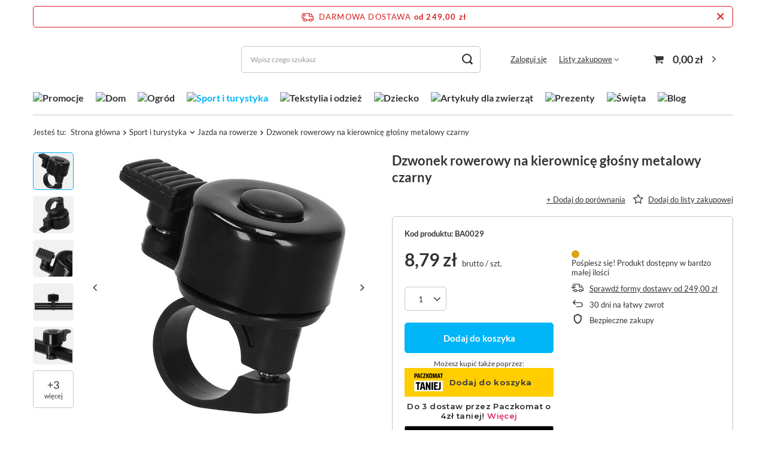

--- FILE ---
content_type: text/html; charset=utf-8
request_url: https://shoperly.pl/pl/products/dzwonek-rowerowy-na-kierownice-glosny-metalowy-czarny-4802.html
body_size: 34293
content:
<!DOCTYPE html>
<html lang="pl" class="--freeShipping --vat --gross " ><head><meta name='viewport' content='user-scalable=no, initial-scale = 1.0, maximum-scale = 1.0, width=device-width, viewport-fit=cover'/> <link rel="preload" crossorigin="anonymous" as="font" href="/gfx/standards/fontello.woff?v=2"><meta http-equiv="Content-Type" content="text/html; charset=utf-8"><meta http-equiv="X-UA-Compatible" content="IE=edge"><title>Dzwonek rowerowy na kierownicę głośny metalowy czarny  | Shoperly.pl</title><meta name="keywords" content=""><meta name="description" content="Dzwonek rowerowy na kierownicę głośny metalowy czarny  | Shoperly.pl"><link rel="icon" href="/gfx/pol/favicon.ico"><meta name="theme-color" content="#00b5f8"><meta name="msapplication-navbutton-color" content="#00b5f8"><meta name="apple-mobile-web-app-status-bar-style" content="#00b5f8"><link rel="preload stylesheet" as="style" href="/gfx/pol/style.css.gzip?r=1737459023"><script>var app_shop={urls:{prefix:'data="/gfx/'.replace('data="', '')+'pol/',graphql:'/graphql/v1/'},vars:{priceType:'gross',priceTypeVat:true,productDeliveryTimeAndAvailabilityWithBasket:false,geoipCountryCode:'US',},txt:{priceTypeText:' brutto',},fn:{},fnrun:{},files:[],graphql:{}};const getCookieByName=(name)=>{const value=`; ${document.cookie}`;const parts = value.split(`; ${name}=`);if(parts.length === 2) return parts.pop().split(';').shift();return false;};if(getCookieByName('freeeshipping_clicked')){document.documentElement.classList.remove('--freeShipping');}if(getCookieByName('rabateCode_clicked')){document.documentElement.classList.remove('--rabateCode');}function hideClosedBars(){const closedBarsArray=JSON.parse(localStorage.getItem('closedBars'))||[];if(closedBarsArray.length){const styleElement=document.createElement('style');styleElement.textContent=`${closedBarsArray.map((el)=>`#${el}`).join(',')}{display:none !important;}`;document.head.appendChild(styleElement);}}hideClosedBars();</script><meta name="robots" content="index,follow"><meta name="rating" content="general"><meta name="Author" content="Shoperly.pl na bazie IdoSell (www.idosell.com/shop).">
<!-- Begin LoginOptions html -->

<style>
#client_new_social .service_item[data-name="service_Apple"]:before, 
#cookie_login_social_more .service_item[data-name="service_Apple"]:before,
.oscop_contact .oscop_login__service[data-service="Apple"]:before {
    display: block;
    height: 2.6rem;
    content: url('/gfx/standards/apple.svg?r=1743165583');
}
.oscop_contact .oscop_login__service[data-service="Apple"]:before {
    height: auto;
    transform: scale(0.8);
}
#client_new_social .service_item[data-name="service_Apple"]:has(img.service_icon):before,
#cookie_login_social_more .service_item[data-name="service_Apple"]:has(img.service_icon):before,
.oscop_contact .oscop_login__service[data-service="Apple"]:has(img.service_icon):before {
    display: none;
}
</style>

<!-- End LoginOptions html -->

<!-- Open Graph -->
<meta property="og:type" content="website"><meta property="og:url" content="https://shoperly.pl/pl/products/dzwonek-rowerowy-na-kierownice-glosny-metalowy-czarny-4802.html
"><meta property="og:title" content="Dzwonek rowerowy na kierownicę głośny metalowy czarny"><meta property="og:site_name" content="Shoperly.pl"><meta property="og:locale" content="pl_PL"><meta property="og:image" content="https://shoperly.pl/hpeciai/423ba87e7cda443503aecac43a8cc3dc/pol_pl_Dzwonek-rowerowy-na-kierownice-glosny-metalowy-czarny-4802_1.jpg"><meta property="og:image:width" content="450"><meta property="og:image:height" content="450"><script >
window.dataLayer = window.dataLayer || [];
window.gtag = function gtag() {
dataLayer.push(arguments);
}
gtag('consent', 'default', {
'ad_storage': 'denied',
'analytics_storage': 'denied',
'ad_personalization': 'denied',
'ad_user_data': 'denied',
'wait_for_update': 500
});

gtag('set', 'ads_data_redaction', true);
</script><script id="iaiscript_1" data-requirements="W10=" data-ga4_sel="ga4script">
window.iaiscript_1 = `<${'script'}  class='google_consent_mode_update'>
gtag('consent', 'update', {
'ad_storage': 'denied',
'analytics_storage': 'denied',
'ad_personalization': 'denied',
'ad_user_data': 'denied'
});
</${'script'}>`;
</script>
<!-- End Open Graph -->

<link rel="canonical" href="https://shoperly.pl/pl/products/dzwonek-rowerowy-na-kierownice-glosny-metalowy-czarny-4802.html" />

                <!-- Global site tag (gtag.js) -->
                <script  async src="https://www.googletagmanager.com/gtag/js?id=AW-697107745"></script>
                <script >
                    window.dataLayer = window.dataLayer || [];
                    window.gtag = function gtag(){dataLayer.push(arguments);}
                    gtag('js', new Date());
                    
                    gtag('config', 'AW-697107745', {"allow_enhanced_conversions":true});
gtag('config', 'G-K81F56P4D5');

                </script>
                <link rel="stylesheet" type="text/css" href="/data/designs/63bd7d9abc7057.14024638_73/gfx/pol/custom.css.gzip?r=1761314037">            <!-- Google Tag Manager -->
                    <script >(function(w,d,s,l,i){w[l]=w[l]||[];w[l].push({'gtm.start':
                    new Date().getTime(),event:'gtm.js'});var f=d.getElementsByTagName(s)[0],
                    j=d.createElement(s),dl=l!='dataLayer'?'&l='+l:'';j.async=true;j.src=
                    'https://www.googletagmanager.com/gtm.js?id='+i+dl;f.parentNode.insertBefore(j,f);
                    })(window,document,'script','dataLayer','GTM-KZB7GXG');</script>
            <!-- End Google Tag Manager -->
<!-- Begin additional html or js -->


<!--67|1|13-->
<script>
    if (!Array.prototype.forEach)
    {
        Array.prototype.forEach = function(fun)
        {
            var len = this.length;
            if (typeof fun != "function")
                throw new TypeError();

            var thisp = arguments[1];
            for (var i = 0; i < len; i++)
            {
                if (i in this)
                    fun.call(thisp, this[i], i, this);
            }
        };
    }
    function wph_setCookie(cn, cv) {
        const d = new Date();
        d.setTime(d.getTime() + (1*24*60*60*1000));
        var e = "expires="+ d.toUTCString();
        document.cookie = cn + "=" + cv + ";" + e + ";path=/";
    }
    function wph_getCookie(cn) {
        var n = cn + "=";
        var dc = decodeURIComponent(document.cookie);
        var ca = dc.split(';');
        for(var i = 0; i <ca.length; i++) {
            var c = ca[i];
            while (c.charAt(0) == ' ') {
                c = c.substring(1);
            }
            if (c.indexOf(n) == 0) {
                return c.substring(n.length, c.length);
            }
        }
        return "";
    }
    !function(d,m,e,v,n,t,s){d['WphTrackObject'] = n;
        d[n] = window[n] || function() {(d[n].queue=d[n].queue||[]).push(arguments)},
            d[n].l = 1 * new Date(), t=m.createElement(e), s=m.getElementsByTagName(e)[0],
            t.async=1;t.src=v;s.parentNode.insertBefore(t,s)}(window,document,'script',
        'https://pixel.wp.pl/w/tr.js', 'wph');
    wph('init', 'WP-ADS-QRDUXYSXN', {
        plugin_name: "Idosell",
        plugin_version: "1.0.0"
    });
    function wph_getProduct(idp, fafter)
    {
        var http = new XMLHttpRequest;
        http.open("GET", "/product-pol-"+idp+"?getProductXML=true", true);

        http.overrideMimeType('text/xml');

        http.onreadystatechange = function() {
            if (http.readyState == 4 && http.status == 200) {
                var response = http.responseXML;

                fafter(response);
            }
        }
        http.send();
    }
    if('0' == '1') {
        function wph_AddToCart() {
            var d = document;
            var elB = d.querySelectorAll('form[action="basketchange.php"]:not(#projector_form) [type="submit"]');

            elB.forEach(btn => {
                btn.addEventListener('click', function() {
                    var elHead = this.closest('form');

                    var wMode = elHead.querySelector('[name="mode"]').value;

                    if(wMode == 1) {
                        var wph_id = elHead.querySelector('[name="product"]').value;
                        var wph_num = elHead.querySelector('[name="number"]').value;

                        wph_getProduct(wph_id, (xmlContent) => {
                            var wph_price = xmlContent.getElementsByTagName('price')[0].getAttribute('value');

                            var wph_cat = xmlContent.querySelector('menu_items > item:last-child').getAttribute('name');

                            console.log('Price: '+wph_price + ' ' + wph_cat);

                            wph('track', 'AddToCart', {
                                contents: [{
                                    id: wph_id,
                                    name: xmlContent.querySelector('name'),
                                    price: wph_price,
                                    quantity: wph_num,
                                    category: wph_cat,
                                    in_stock: true
                                }
                                ]
                            });
                        });
                    }
                })
            });
        }
        wph_AddToCart();
    } else {
        var wph_product_quantity = wph_getCookie('wph_quantity');

        if(wph_product_quantity) {
            var wph_product_string = wph_getCookie('wph_product');

            if(wph_product_string) {
                var wph_product = JSON.parse(wph_getCookie('wph_product'));

                wph_product.quantity = wph_product_quantity;

                wph('track', 'AddToCart', {
                    contents: [wph_product]
                });

                wph_setCookie('wph_quantity', '');
            }
        }
    }
</script>
<!--1|1|1| modified: 2022-11-21 10:29:50-->
<meta name="google-site-verification" content="930_DVzbmdN774mPOKaYdb7AAN2rGzYHGRrx6HcRMd8" />
<!--47|1|9| modified: 2023-06-13 13:15:18-->
<meta name="google-site-verification" content="aJTKJ7cTGrTZvQYAh9dsJKOvjaKIAyAmDvH7YOcRloo" />
<!--52|1|10| modified: 2024-04-22 13:33:49-->
<script>
!function (w, d, t) {
  w.TiktokAnalyticsObject=t;var ttq=w[t]=w[t]||[];ttq.methods=["page","track","identify","instances","debug","on","off","once","ready","alias","group","enableCookie","disableCookie"],ttq.setAndDefer=function(t,e){t[e]=function(){t.push([e].concat(Array.prototype.slice.call(arguments,0)))}};for(var i=0;i<ttq.methods.length;i++)ttq.setAndDefer(ttq,ttq.methods[i]);ttq.instance=function(t){for(var e=ttq._i[t]||[],n=0;n<ttq.methods.length;n++)ttq.setAndDefer(e,ttq.methods[n]);return e},ttq.load=function(e,n){var i="https://analytics.tiktok.com/i18n/pixel/events.js";ttq._i=ttq._i||{},ttq._i[e]=[],ttq._i[e]._u=i,ttq._t=ttq._t||{},ttq._t[e]=+new Date,ttq._o=ttq._o||{},ttq._o[e]=n||{},ttq._partner=ttq._partner||'GoogleTagManagerClient';var o=document.createElement("script");o.type="text/javascript",o.async=!0,o.src=i+"?sdkid="+e+"&lib="+t;var a=document.getElementsByTagName("script")[0];a.parentNode.insertBefore(o,a)};

  ttq.load('CJ913KJC77UC18381F10');
  ttq.page();
}(window, document, 'ttq');
</script>
<!--66|1|12-->
<!-- Pinterest Tag -->
<script>
!function(e){if(!window.pintrk){window.pintrk = function () {
window.pintrk.queue.push(Array.prototype.slice.call(arguments))};var
  n=window.pintrk;n.queue=[],n.version="3.0";var
  t=document.createElement("script");t.async=!0,t.src=e;var
  r=document.getElementsByTagName("script")[0];
  r.parentNode.insertBefore(t,r)}}("https://s.pinimg.com/ct/core.js");
pintrk('load', '2614184601157', {em: '<user_email_address>'});
pintrk('page');
</script>
<noscript>
<img height="1" width="1" style="display:none;" alt=""
  src="https://ct.pinterest.com/v3/?event=init&tid=2614184601157&pd[em]=<hashed_email_address>&noscript=1" />
</noscript>
<!-- end Pinterest Tag -->

<!-- End additional html or js -->
                <script>
                if (window.ApplePaySession && window.ApplePaySession.canMakePayments()) {
                    var applePayAvailabilityExpires = new Date();
                    applePayAvailabilityExpires.setTime(applePayAvailabilityExpires.getTime() + 2592000000); //30 days
                    document.cookie = 'applePayAvailability=yes; expires=' + applePayAvailabilityExpires.toUTCString() + '; path=/;secure;'
                    var scriptAppleJs = document.createElement('script');
                    scriptAppleJs.src = "/ajax/js/apple.js?v=3";
                    if (document.readyState === "interactive" || document.readyState === "complete") {
                          document.body.append(scriptAppleJs);
                    } else {
                        document.addEventListener("DOMContentLoaded", () => {
                            document.body.append(scriptAppleJs);
                        });  
                    }
                } else {
                    document.cookie = 'applePayAvailability=no; path=/;secure;'
                }
                </script>
                                <script>
                var listenerFn = function(event) {
                    if (event.origin !== "https://payment.idosell.com")
                        return;
                    
                    var isString = (typeof event.data === 'string' || event.data instanceof String);
                    if (!isString) return;
                    try {
                        var eventData = JSON.parse(event.data);
                    } catch (e) {
                        return;
                    }
                    if (!eventData) { return; }                                            
                    if (eventData.isError) { return; }
                    if (eventData.action != 'isReadyToPay') {return; }
                    
                    if (eventData.result.result && eventData.result.paymentMethodPresent) {
                        var googlePayAvailabilityExpires = new Date();
                        googlePayAvailabilityExpires.setTime(googlePayAvailabilityExpires.getTime() + 2592000000); //30 days
                        document.cookie = 'googlePayAvailability=yes; expires=' + googlePayAvailabilityExpires.toUTCString() + '; path=/;secure;'
                    } else {
                        document.cookie = 'googlePayAvailability=no; path=/;secure;'
                    }                                            
                }     
                if (!window.isAdded)
                {                                        
                    if (window.oldListener != null) {
                         window.removeEventListener('message', window.oldListener);
                    }                        
                    window.addEventListener('message', listenerFn);
                    window.oldListener = listenerFn;                                      
                       
                    const iframe = document.createElement('iframe');
                    iframe.src = "https://payment.idosell.com/assets/html/checkGooglePayAvailability.html?origin=https%3A%2F%2Fshoperly.pl";
                    iframe.style.display = 'none';                                            

                    if (document.readyState === "interactive" || document.readyState === "complete") {
                          if (!window.isAdded) {
                              window.isAdded = true;
                              document.body.append(iframe);
                          }
                    } else {
                        document.addEventListener("DOMContentLoaded", () => {
                            if (!window.isAdded) {
                              window.isAdded = true;
                              document.body.append(iframe);
                          }
                        });  
                    }  
                }
                </script>
                <script>let paypalDate = new Date();
                    paypalDate.setTime(paypalDate.getTime() + 86400000);
                    document.cookie = 'payPalAvailability_PLN=-1; expires=' + paypalDate.getTime() + '; path=/; secure';
                </script><script src="/data/gzipFile/expressCheckout.js.gz"></script><script src="/inPost/inpostPayNew.js"></script><link rel="preload" as="image" href="https://static5.shoperly.pl/hpeciai/291845a582ab663bb04bddb834314ecb/pol_pm_Dzwonek-rowerowy-na-kierownice-glosny-metalowy-czarny-4802_1.jpg"><style>
							#photos_slider[data-skeleton] .photos__link:before {
								padding-top: calc(450/450* 100%);
							}
							@media (min-width: 979px) {.photos__slider[data-skeleton] .photos__figure:not(.--nav):first-child .photos__link {
								max-height: 450px;
							}}
						</style></head><body><div id="container" class="projector_page container max-width-1200"><header class=" commercial_banner"><script class="ajaxLoad">
                app_shop.vars.vat_registered = "true";
                app_shop.vars.currency_format = "###,##0.00";
                
                    app_shop.vars.currency_before_value = false;
                
                    app_shop.vars.currency_space = true;
                
                app_shop.vars.symbol = "zł";
                app_shop.vars.id= "PLN";
                app_shop.vars.baseurl = "http://shoperly.pl/";
                app_shop.vars.sslurl= "https://shoperly.pl/";
                app_shop.vars.curr_url= "%2Fpl%2Fproducts%2Fdzwonek-rowerowy-na-kierownice-glosny-metalowy-czarny-4802.html";
                

                var currency_decimal_separator = ',';
                var currency_grouping_separator = ' ';

                
                    app_shop.vars.blacklist_extension = ["exe","com","swf","js","php"];
                
                    app_shop.vars.blacklist_mime = ["application/javascript","application/octet-stream","message/http","text/javascript","application/x-deb","application/x-javascript","application/x-shockwave-flash","application/x-msdownload"];
                
                    app_shop.urls.contact = "/pl/contact.html";
                </script><div id="viewType" style="display:none"></div><div id="freeShipping" class="freeShipping"><span class="freeShipping__info">Darmowa dostawa</span><strong class="freeShipping__val">
				od 
				249,00 zł</strong><a href="" class="freeShipping__close"></a></div><div id="logo" class="d-flex align-items-center"><a href="/" target="_self"><img src="/data/gfx/mask/pol/logo_1_big.png" alt="" width="1444" height="482"></a></div><form action="https://shoperly.pl/pl/search.html" method="get" id="menu_search" class="menu_search"><a href="#showSearchForm" class="menu_search__mobile"></a><div class="menu_search__block"><div class="menu_search__item --input"><input class="menu_search__input" type="text" name="text" autocomplete="off" placeholder="Wpisz czego szukasz"><button class="menu_search__submit" type="submit"></button></div><div class="menu_search__item --results search_result"></div></div></form><div id="menu_settings" class="align-items-center justify-content-center justify-content-lg-end"><div id="menu_additional"><a class="account_link" href="https://shoperly.pl/pl/login.html">Zaloguj się</a><div class="shopping_list_top" data-empty="true"><a href="https://shoperly.pl/pl/shoppinglist" class="wishlist_link slt_link">Listy zakupowe</a><div class="slt_lists"><ul class="slt_lists__nav"><li class="slt_lists__nav_item" data-list_skeleton="true" data-list_id="true" data-shared="true"><a class="slt_lists__nav_link" data-list_href="true"><span class="slt_lists__nav_name" data-list_name="true"></span><span class="slt_lists__count" data-list_count="true">0</span></a></li></ul><span class="slt_lists__empty">Dodaj do nich produkty, które lubisz i chcesz kupić później.</span></div></div></div></div><div class="shopping_list_top_mobile d-none" data-empty="true"><a href="https://shoperly.pl/pl/shoppinglist" class="sltm_link"></a></div><div class="sl_choose sl_dialog"><div class="sl_choose__wrapper sl_dialog__wrapper"><div class="sl_choose__item --top sl_dialog_close mb-2"><strong class="sl_choose__label">Zapisz na liście zakupowej</strong></div><div class="sl_choose__item --lists" data-empty="true"><div class="sl_choose__list f-group --radio m-0 d-md-flex align-items-md-center justify-content-md-between" data-list_skeleton="true" data-list_id="true" data-shared="true"><input type="radio" name="add" class="sl_choose__input f-control" id="slChooseRadioSelect" data-list_position="true"><label for="slChooseRadioSelect" class="sl_choose__group_label f-label py-4" data-list_position="true"><span class="sl_choose__sub d-flex align-items-center"><span class="sl_choose__name" data-list_name="true"></span><span class="sl_choose__count" data-list_count="true">0</span></span></label><button type="button" class="sl_choose__button --desktop btn --solid">Zapisz</button></div></div><div class="sl_choose__item --create sl_create mt-4"><a href="#new" class="sl_create__link  align-items-center">Stwórz nową listę zakupową</a><form class="sl_create__form align-items-center"><div class="sl_create__group f-group --small mb-0"><input type="text" class="sl_create__input f-control" required="required"><label class="sl_create__label f-label">Nazwa nowej listy</label></div><button type="submit" class="sl_create__button btn --solid ml-2 ml-md-3">Utwórz listę</button></form></div><div class="sl_choose__item --mobile mt-4 d-flex justify-content-center d-md-none"><button class="sl_choose__button --mobile btn --solid --large">Zapisz</button></div></div></div><div id="menu_basket" class="topBasket"><a class="topBasket__sub" href="/basketedit.php"><span class="badge badge-info"></span><strong class="topBasket__price" style="display: none;">0,00 zł</strong></a><div class="topBasket__details --products" style="display: none;"><div class="topBasket__block --labels"><label class="topBasket__item --name">Produkt</label><label class="topBasket__item --sum">Ilość</label><label class="topBasket__item --prices">Cena</label></div><div class="topBasket__block --products"></div><div class="topBasket__block --oneclick topBasket_oneclick" data-lang="pol"><div class="topBasket_oneclick__label"><span class="topBasket_oneclick__text --fast">Szybkie zakupy <strong>1-Click</strong></span><span class="topBasket_oneclick__text --registration"> (bez rejestracji)</span></div><div class="topBasket_oneclick__items"><span class="topBasket_oneclick__item --googlePay" title="Google Pay"><img class="topBasket_oneclick__icon" src="/panel/gfx/payment_forms/237.png" alt="Google Pay"></span></div></div></div><div class="topBasket__details --shipping" style="display: none;"><span class="topBasket__name">Koszt dostawy od</span><span id="shipppingCost"></span></div><script>
						app_shop.vars.cache_html = true;
					</script></div><nav id="menu_categories" class="wide"><button type="button" class="navbar-toggler"><i class="icon-reorder"></i></button><div class="navbar-collapse" id="menu_navbar"><ul class="navbar-nav mx-md-n2"><li class="nav-item"><a  href="/pl/menu/promocje-322.html" target="_self" title="Promocje" class="nav-link nav-gfx" ><img alt="Promocje" title="Promocje" src="/data/gfx/pol/navigation/1_1_i_322.png" data-omo="img" data-omo_img="/data/gfx/pol/navigation/1_1_o_322.png"><span class="gfx_lvl_1 d-none">Promocje</span></a></li><li class="nav-item"><a  href="/pl/menu/dom-153.html" target="_self" title="Dom" class="nav-link nav-gfx" ><img alt="Dom" title="Dom" src="/data/gfx/pol/navigation/1_1_i_153.png" data-omo="img" data-omo_img="/data/gfx/pol/navigation/1_1_o_153.png"><span class="gfx_lvl_1 d-none">Dom</span></a><ul class="navbar-subnav"><li class="nav-item"><a  href="/pl/menu/wyposazenie-166.html" target="_self" title="Wyposażenie" class="nav-link" >Wyposażenie</a><ul class="navbar-subsubnav more"><li class="nav-item"><a  href="/pl/menu/wieszaki-na-ubrania-247.html" target="_self" title="Wieszaki na ubrania" class="nav-link" >Wieszaki na ubrania</a></li><li class="nav-item"><a  href="/pl/menu/organizery-do-szafy-246.html" target="_self" title="Organizery do szafy" class="nav-link" >Organizery do szafy</a></li><li class="nav-item"><a  href="/pl/menu/pudelka-i-organizery-na-buty-245.html" target="_self" title="Pudełka i organizery na buty" class="nav-link" >Pudełka i organizery na buty</a></li><li class="nav-item"><a  href="/pl/menu/systemy-przesuwne-248.html" target="_self" title="Systemy przesuwne" class="nav-link" >Systemy przesuwne</a></li><li class="nav-item"><a  href="/pl/menu/szkatulki-na-bizuterie-i-zegarki-254.html" target="_self" title="Szkatułki na biżuterię i zegarki" class="nav-link" >Szkatułki na biżuterię i zegarki</a></li><li class="nav-item"><a  href="/pl/menu/kasetki-na-pieniadze-256.html" target="_self" title="Kasetki na pieniądze" class="nav-link" >Kasetki na pieniądze</a></li><li class="nav-item"><a  href="/pl/menu/sejfy-domowe-441.html" target="_self" title="Sejfy domowe" class="nav-link" >Sejfy domowe</a></li><li class="nav-item"><a  href="/pl/menu/skrzynki-na-klucze-373.html" target="_self" title="Skrzynki na klucze" class="nav-link" >Skrzynki na klucze</a></li><li class="nav-item"><a  href="/pl/menu/tablice-magnetyczne-252.html" target="_self" title="Tablice magnetyczne" class="nav-link" >Tablice magnetyczne</a></li><li class="nav-item"><a  href="/pl/menu/podkladki-na-biurka-249.html" target="_self" title="Podkładki na biurka" class="nav-link" >Podkładki na biurka</a></li><li class="nav-item"><a  href="/pl/menu/maty-pod-krzesla-250.html" target="_self" title="Maty pod krzesła" class="nav-link" >Maty pod krzesła</a></li><li class="nav-item"><a  href="/pl/menu/podstawki-pod-laptopa-516.html" target="_self" title="Podstawki pod laptopa" class="nav-link" >Podstawki pod laptopa</a></li><li class="nav-item"><a  href="/pl/menu/polki-uchwyty-do-tv-251.html" target="_self" title="Półki uchwyty do TV" class="nav-link" >Półki uchwyty do TV</a></li><li class="nav-item"><a  href="/pl/menu/oslony-na-balkon-244.html" target="_self" title="Osłony na balkon" class="nav-link" >Osłony na balkon</a></li><li class="nav-item"><a  href="/pl/menu/daszki-nad-drzwi-549.html" target="_self" title="Daszki nad drzwi" class="nav-link" >Daszki nad drzwi</a></li><li class="nav-item"><a  href="/pl/menu/wycieraczki-pod-drzwi-586.html" target="_self" title="Wycieraczki pod drzwi" class="nav-link" >Wycieraczki pod drzwi</a></li><li class="nav-item"><a  href="/pl/menu/kosze-na-smieci-587.html" target="_self" title="Kosze na śmieci" class="nav-link" >Kosze na śmieci</a></li><li class="nav-item --extend"><a href="" class="nav-link" txt_alt="- Zwiń">+ Rozwiń</a></li></ul></li><li class="nav-item"><a  href="/pl/menu/akcesoria-lazienkowe-170.html" target="_self" title="Akcesoria łazienkowe" class="nav-link" >Akcesoria łazienkowe</a><ul class="navbar-subsubnav more"><li class="nav-item"><a  href="/pl/menu/kosze-na-pranie-274.html" target="_self" title="Kosze na pranie" class="nav-link" >Kosze na pranie</a></li><li class="nav-item"><a  href="/pl/menu/stojaki-na-papier-toaletowy-272.html" target="_self" title="Stojaki na papier toaletowy" class="nav-link" >Stojaki na papier toaletowy</a></li><li class="nav-item"><a  href="/pl/menu/polki-na-wanne-271.html" target="_self" title="Półki na wannę" class="nav-link" >Półki na wannę</a></li><li class="nav-item"><a  href="/pl/menu/maty-lazienkowe-363.html" target="_self" title="Maty łazienkowe" class="nav-link" >Maty łazienkowe</a></li><li class="nav-item"><a  href="/pl/menu/wiaderka-i-miski-391.html" target="_self" title="Wiaderka i miski" class="nav-link" >Wiaderka i miski</a></li><li class="nav-item"><a  href="/pl/menu/szafki-lazienkowe-395.html" target="_self" title="Szafki łazienkowe" class="nav-link" >Szafki łazienkowe</a></li><li class="nav-item"><a  href="/pl/menu/regaly-lazienkowe-442.html" target="_self" title="Regały łazienkowe" class="nav-link" >Regały łazienkowe</a></li><li class="nav-item"><a  href="/pl/menu/wieszaki-lazienkowe-505.html" target="_self" title="Wieszaki łazienkowe" class="nav-link" >Wieszaki łazienkowe</a></li><li class="nav-item"><a  href="/pl/menu/polki-lazienkowe-506.html" target="_self" title="Półki łazienkowe" class="nav-link" >Półki łazienkowe</a></li><li class="nav-item"><a  href="/pl/menu/miotelki-do-kurzu-515.html" target="_self" title="Miotełki do kurzu" class="nav-link" >Miotełki do kurzu</a></li><li class="nav-item"><a  href="/pl/menu/szczotki-do-wc-564.html" target="_self" title="Szczotki do WC" class="nav-link" >Szczotki do WC</a></li><li class="nav-item"><a  href="/pl/menu/suszarki-na-pranie-574.html" target="_self" title="Suszarki na pranie" class="nav-link" >Suszarki na pranie</a></li><li class="nav-item --extend"><a href="" class="nav-link" txt_alt="- Zwiń">+ Rozwiń</a></li></ul></li><li class="nav-item"><a  href="/pl/menu/akcesoria-kuchenne-171.html" target="_self" title="Akcesoria kuchenne" class="nav-link" >Akcesoria kuchenne</a><ul class="navbar-subsubnav more"><li class="nav-item"><a  href="/pl/menu/przybory-kuchenne-281.html" target="_self" title="Przybory kuchenne" class="nav-link" >Przybory kuchenne</a></li><li class="nav-item"><a  href="/pl/menu/akcesoria-do-pieczenia-282.html" target="_self" title="Akcesoria do pieczenia" class="nav-link" >Akcesoria do pieczenia</a></li><li class="nav-item"><a  href="/pl/menu/akcesoria-cukiernicze-280.html" target="_self" title="Akcesoria cukiernicze" class="nav-link" >Akcesoria cukiernicze</a></li><li class="nav-item"><a  href="/pl/menu/akcesoria-do-gotowania-283.html" target="_self" title="Akcesoria do gotowania" class="nav-link" >Akcesoria do gotowania</a></li><li class="nav-item"><a  href="/pl/menu/akcesoria-barmanskie-279.html" target="_self" title="Akcesoria barmańskie" class="nav-link" >Akcesoria barmańskie</a></li><li class="nav-item"><a  href="/pl/menu/kitchen-helper-dla-dziecka-278.html" target="_self" title="Kitchen helper dla dziecka" class="nav-link" >Kitchen helper dla dziecka</a></li><li class="nav-item"><a  href="/pl/menu/organizery-do-szuflad-277.html" target="_self" title="Organizery do szuflad" class="nav-link" >Organizery do szuflad</a></li><li class="nav-item"><a  href="/pl/menu/pojemniki-na-plyn-do-naczyn-i-gabke-275.html" target="_self" title="Pojemniki na płyn do naczyń i gąbkę" class="nav-link" >Pojemniki na płyn do naczyń i gąbkę</a></li><li class="nav-item"><a  href="/pl/menu/kosze-na-owoce-276.html" target="_self" title="Kosze na owoce" class="nav-link" >Kosze na owoce</a></li><li class="nav-item"><a  href="/pl/menu/termosy-i-kubki-termiczne-504.html" target="_self" title="Termosy i kubki termiczne" class="nav-link" >Termosy i kubki termiczne</a></li><li class="nav-item"><a  href="/pl/menu/szklanki-termiczne-514.html" target="_self" title="Szklanki termiczne" class="nav-link" >Szklanki termiczne</a></li><li class="nav-item"><a  href="/pl/menu/suszarki-do-naczyn-576.html" target="_self" title="Suszarki do naczyń" class="nav-link" >Suszarki do naczyń</a></li><li class="nav-item"><a  href="/pl/menu/chlebaki-584.html" target="_self" title="Chlebaki" class="nav-link" >Chlebaki</a></li><li class="nav-item --extend"><a href="" class="nav-link" txt_alt="- Zwiń">+ Rozwiń</a></li></ul></li><li class="nav-item"><a  href="/pl/menu/oswietlenie-168.html" target="_self" title="Oświetlenie" class="nav-link" >Oświetlenie</a><ul class="navbar-subsubnav"><li class="nav-item"><a  href="/pl/menu/oswietlenie-dekoracyjne-263.html" target="_self" title="Oświetlenie dekoracyjne" class="nav-link" >Oświetlenie dekoracyjne</a></li><li class="nav-item"><a  href="/pl/menu/zarowki-262.html" target="_self" title="Żarówki" class="nav-link" >Żarówki</a></li><li class="nav-item"><a  href="/pl/menu/kinkiety-i-swietlowki-264.html" target="_self" title="Kinkiety i świetlówki" class="nav-link" >Kinkiety i świetlówki</a></li><li class="nav-item"><a  href="/pl/menu/swiece-led-590.html" target="_self" title="Świece LED" class="nav-link" >Świece LED</a></li></ul></li><li class="nav-item"><a  href="/pl/menu/meble-167.html" target="_self" title="Meble" class="nav-link" >Meble</a><ul class="navbar-subsubnav"><li class="nav-item"><a  href="/pl/menu/krzesla-i-pufy-257.html" target="_self" title="Krzesła i pufy" class="nav-link" >Krzesła i pufy</a></li><li class="nav-item"><a  href="/pl/menu/fotele-biurowe-546.html" target="_self" title="Fotele biurowe" class="nav-link" >Fotele biurowe</a></li><li class="nav-item"><a  href="/pl/menu/stoly-i-stoliki-kawowe-258.html" target="_self" title="Stoły i stoliki kawowe" class="nav-link" >Stoły i stoliki kawowe</a></li><li class="nav-item"><a  href="/pl/menu/regaly-260.html" target="_self" title="Regały" class="nav-link" >Regały</a></li><li class="nav-item"><a  href="/pl/menu/biurka-583.html" target="_self" title="Biurka" class="nav-link" >Biurka</a></li><li class="nav-item"><a  href="https://shoperly.pl/pl/menu/wiszace-fotele-232.html" target="_self" title="Wiszące fotele" class="nav-link" >Wiszące fotele</a></li><li class="nav-item"><a  href="https://shoperly.pl/pl/menu/bocianie-gniazda-231.html" target="_self" title="Bocianie gniazda" class="nav-link" >Bocianie gniazda</a></li><li class="nav-item"><a  href="/pl/menu/akcesoria-meblowe-374.html" target="_self" title="Akcesoria meblowe" class="nav-link" >Akcesoria meblowe</a></li><li class="nav-item"><a  href="/pl/menu/stelaze-do-lozek-475.html" target="_self" title="Stelaże do łóżek" class="nav-link" >Stelaże do łóżek</a></li></ul></li><li class="nav-item"><a  href="/pl/menu/rekodzielo-i-majsterkowanie-255.html" target="_self" title="Rękodzieło i majsterkowanie" class="nav-link" >Rękodzieło i majsterkowanie</a><ul class="navbar-subsubnav"><li class="nav-item"><a  href="/pl/menu/mozaiki-diamentowe-438.html" target="_self" title="Mozaiki diamentowe" class="nav-link" >Mozaiki diamentowe</a></li><li class="nav-item"><a  href="/pl/menu/akcesoria-do-szycia-439.html" target="_self" title="Akcesoria do szycia" class="nav-link" >Akcesoria do szycia</a></li><li class="nav-item"><a  href="/pl/menu/narzedzia-warsztatowe-440.html" target="_self" title="Narzędzia warsztatowe" class="nav-link" >Narzędzia warsztatowe</a></li><li class="nav-item"><a  href="/pl/menu/foliopaki-kurierskie-507.html" target="_self" title="Foliopaki kurierskie" class="nav-link" >Foliopaki kurierskie</a></li><li class="nav-item"><a  href="/pl/menu/regaly-magazynowe-535.html" target="_self" title="Regały magazynowe" class="nav-link" >Regały magazynowe</a></li><li class="nav-item"><a  href="/pl/menu/klodki-536.html" target="_self" title="Kłódki" class="nav-link" >Kłódki</a></li><li class="nav-item"><a  href="/pl/menu/drabiny-575.html" target="_self" title="Drabiny" class="nav-link" >Drabiny</a></li></ul></li><li class="nav-item"><a  href="/pl/menu/dekoracje-169.html" target="_self" title="Dekoracje" class="nav-link" >Dekoracje</a><ul class="navbar-subsubnav"><li class="nav-item"><a  href="/pl/menu/pokrowce-na-krzesla-265.html" target="_self" title="Pokrowce na krzesła" class="nav-link" >Pokrowce na krzesła</a></li><li class="nav-item"><a  href="/pl/menu/narzuty-koce-na-lozko-269.html" target="_self" title="Narzuty, koce na łóżko" class="nav-link" >Narzuty, koce na łóżko</a></li><li class="nav-item"><a  href="/pl/menu/poszewki-dekoracyjne-270.html" target="_self" title="Poszewki dekoracyjne" class="nav-link" >Poszewki dekoracyjne</a></li><li class="nav-item"><a  href="/pl/menu/ramki-na-zdjecia-268.html" target="_self" title="Ramki na zdjęcia" class="nav-link" >Ramki na zdjęcia</a></li><li class="nav-item"><a  href="/pl/menu/stojaki-na-kwiaty-i-akcesoria-266.html" target="_self" title="Stojaki na kwiaty i akcesoria" class="nav-link" >Stojaki na kwiaty i akcesoria</a></li><li class="nav-item"><a  href="/pl/menu/sztuczne-kwiaty-i-trawy-267.html" target="_self" title="Sztuczne kwiaty i trawy" class="nav-link" >Sztuczne kwiaty i trawy</a></li><li class="nav-item"><a  href="/pl/menu/dekoracje-na-przyjecia-397.html" target="_self" title="Dekoracje na przyjęcia" class="nav-link" >Dekoracje na przyjęcia</a></li><li class="nav-item"><a  href="/pl/menu/misie-z-rozyczek-513.html" target="_self" title="Misie z różyczek" class="nav-link" >Misie z różyczek</a></li></ul></li></ul></li><li class="nav-item"><a  href="/pl/menu/ogrod-152.html" target="_self" title="Ogród" class="nav-link nav-gfx" ><img alt="Ogród" title="Ogród" src="/data/gfx/pol/navigation/1_1_i_152.png" data-omo="img" data-omo_img="/data/gfx/pol/navigation/1_1_o_152.png"><span class="gfx_lvl_1 d-none">Ogród</span></a><ul class="navbar-subnav"><li class="nav-item"><a  href="/pl/menu/meble-ogrodowe-158.html" target="_self" title="Meble ogrodowe" class="nav-link" >Meble ogrodowe</a><ul class="navbar-subsubnav"><li class="nav-item"><a  href="/pl/menu/zestawy-ogrodowe-212.html" target="_self" title="Zestawy ogrodowe" class="nav-link" >Zestawy ogrodowe</a></li><li class="nav-item"><a  href="/pl/menu/stoly-ogrodowe-213.html" target="_self" title="Stoły ogrodowe" class="nav-link" >Stoły ogrodowe</a></li><li class="nav-item"><a  href="/pl/menu/krzesla-ogrodowe-214.html" target="_self" title="Krzesła ogrodowe" class="nav-link" >Krzesła ogrodowe</a></li><li class="nav-item"><a  href="/pl/menu/pokrowce-na-meble-ogrodowe-215.html" target="_self" title="Pokrowce na meble ogrodowe" class="nav-link" >Pokrowce na meble ogrodowe</a></li><li class="nav-item"><a  href="/pl/menu/meble-cateringowe-474.html" target="_self" title="Meble cateringowe" class="nav-link" >Meble cateringowe</a></li></ul></li><li class="nav-item"><a  href="/pl/menu/grille" target="_self" title="Grille " class="nav-link" >Grille </a><ul class="navbar-subsubnav"><li class="nav-item"><a  href="/pl/menu/akcesoria-do-grilla-222.html" target="_self" title="Akcesoria do grilla" class="nav-link" >Akcesoria do grilla</a></li><li class="nav-item"><a  href="/pl/menu/maty-teflonowe-na-grilla-223.html" target="_self" title="Maty teflonowe na grilla" class="nav-link" >Maty teflonowe na grilla</a></li></ul></li><li class="nav-item"><a  href="/pl/menu/lezaki-161.html" target="_self" title="Leżaki" class="nav-link" >Leżaki</a><ul class="navbar-subsubnav"><li class="nav-item"><a  href="/pl/menu/lezaki-plazowe-224.html" target="_self" title="Leżaki plażowe" class="nav-link" >Leżaki plażowe</a></li><li class="nav-item"><a  href="/pl/menu/lezaki-ogrodowe-225.html" target="_self" title="Leżaki ogrodowe" class="nav-link" >Leżaki ogrodowe</a></li><li class="nav-item"><a  href="/pl/menu/lezaki-grawitacyjne-412.html" target="_self" title="Leżaki grawitacyjne" class="nav-link" >Leżaki grawitacyjne</a></li><li class="nav-item"><a  href="/pl/menu/lezaki-balkonowe-i-tarasowe-413.html" target="_self" title="Leżaki balkonowe i tarasowe" class="nav-link" >Leżaki balkonowe i tarasowe</a></li><li class="nav-item"><a  href="/pl/menu/lezaki-metalowe-469.html" target="_self" title="Leżaki metalowe" class="nav-link" >Leżaki metalowe</a></li><li class="nav-item"><a  href="/pl/menu/lezaki-drewniane-473.html" target="_self" title="Leżaki drewniane" class="nav-link" >Leżaki drewniane</a></li><li class="nav-item"><a  href="/pl/menu/lezanki-226.html" target="_self" title="Leżanki" class="nav-link" >Leżanki</a></li></ul></li><li class="nav-item"><a  href="/pl/menu/hamaki-ogrodowe-162.html" target="_self" title="Hamaki ogrodowe" class="nav-link" >Hamaki ogrodowe</a><ul class="navbar-subsubnav"><li class="nav-item"><a  href="/pl/menu/hamaki-wiszace-227.html" target="_self" title="Hamaki wiszące" class="nav-link" >Hamaki wiszące</a></li><li class="nav-item"><a  href="/pl/menu/hamaki-brazylijskie-228.html" target="_self" title="Hamaki brazylijskie" class="nav-link" >Hamaki brazylijskie</a></li><li class="nav-item"><a  href="/pl/menu/akcesoria-do-hamakow-229.html" target="_self" title="Akcesoria do hamaków" class="nav-link" >Akcesoria do hamaków</a></li></ul></li><li class="nav-item"><a  href="/pl/menu/hustawki-ogrodowe-163.html" target="_self" title="Huśtawki ogrodowe" class="nav-link" >Huśtawki ogrodowe</a><ul class="navbar-subsubnav"><li class="nav-item"><a  href="/pl/menu/hustawki-dla-dzieci-230.html" target="_self" title="Huśtawki dla dzieci" class="nav-link" >Huśtawki dla dzieci</a></li><li class="nav-item"><a  href="/pl/menu/bocianie-gniazda-231.html" target="_self" title="Bocianie gniazda" class="nav-link" >Bocianie gniazda</a></li><li class="nav-item"><a  href="/pl/menu/wiszace-fotele-232.html" target="_self" title="Wiszące fotele" class="nav-link" >Wiszące fotele</a></li><li class="nav-item"><a  href="/pl/menu/hustawki-ogrodowe-z-daszkiem-233.html" target="_self" title="Huśtawki ogrodowe z daszkiem" class="nav-link" >Huśtawki ogrodowe z daszkiem</a></li><li class="nav-item"><a  href="/pl/menu/material-na-siedzisko-hustawki-ogrodowej-544.html" target="_self" title="Materiał na siedzisko huśtawki ogrodowej" class="nav-link" >Materiał na siedzisko huśtawki ogrodowej</a></li></ul></li><li class="nav-item"><a  href="/pl/menu/akcesoria-ogrodowe-164.html" target="_self" title="Akcesoria ogrodowe" class="nav-link" >Akcesoria ogrodowe</a><ul class="navbar-subsubnav more"><li class="nav-item"><a  href="/pl/menu/odstraszacze-ptakow-235.html" target="_self" title="Odstraszacze" class="nav-link" >Odstraszacze</a></li><li class="nav-item"><a  href="/pl/menu/parasole-216.html" target="_self" title="Parasole" class="nav-link" >Parasole</a></li><li class="nav-item"><a  href="/pl/menu/plandeki-217.html" target="_self" title="Plandeki" class="nav-link" >Plandeki</a></li><li class="nav-item"><a  href="/pl/menu/zagle-przeciwsloneczne-218.html" target="_self" title="Żagle przeciwsłoneczne" class="nav-link" >Żagle przeciwsłoneczne</a></li><li class="nav-item"><a  href="/pl/menu/siatki-cieniujace-219.html" target="_self" title="Siatki cieniujące" class="nav-link" >Siatki cieniujące</a></li><li class="nav-item"><a  href="/pl/menu/siatki-na-krety-220.html" target="_self" title="Siatki na krety" class="nav-link" >Siatki na krety</a></li><li class="nav-item"><a  href="/pl/menu/agrowlokniny-500.html" target="_self" title="Agrowłókniny" class="nav-link" >Agrowłókniny</a></li><li class="nav-item"><a  href="/pl/menu/wozki-i-taczki-ogrodowe-444.html" target="_self" title="Wózki i taczki ogrodowe" class="nav-link" >Wózki i taczki ogrodowe</a></li><li class="nav-item"><a  href="/pl/menu/tasmy-ogrodzeniowe-i-akcesoria-446.html" target="_self" title="Taśmy ogrodzeniowe i akcesoria" class="nav-link" >Taśmy ogrodzeniowe i akcesoria</a></li><li class="nav-item"><a  href="/pl/menu/sztuczna-trawa-447.html" target="_self" title="Sztuczna trawa" class="nav-link" >Sztuczna trawa</a></li><li class="nav-item"><a  href="/pl/menu/narzedzia-ogrodnicze-468.html" target="_self" title="Narzędzia ogrodowe" class="nav-link" >Narzędzia ogrodowe</a></li><li class="nav-item"><a  href="/pl/menu/szklarnie-foliowe-i-akcesoria-509.html" target="_self" title="Szklarnie foliowe i akcesoria" class="nav-link" >Szklarnie foliowe i akcesoria</a></li><li class="nav-item"><a  href="/pl/menu/opryskiwacze-ogrodowe-530.html" target="_self" title="Opryskiwacze ogrodowe" class="nav-link" >Opryskiwacze ogrodowe</a></li><li class="nav-item"><a  href="/pl/menu/markizy-boczne-532.html" target="_self" title="Markizy boczne" class="nav-link" >Markizy boczne</a></li><li class="nav-item"><a  href="/pl/menu/ploty-leszczynowe-545.html" target="_self" title="Płoty leszczynowe" class="nav-link" >Płoty leszczynowe</a></li><li class="nav-item"><a  href="/pl/menu/skrzynie-na-warzywa-588.html" target="_self" title="Skrzynie na warzywa" class="nav-link" >Skrzynie na warzywa</a></li><li class="nav-item"><a  href="/pl/menu/namioty-handlowe-589.html" target="_self" title="Namioty handlowe" class="nav-link" >Namioty handlowe</a></li><li class="nav-item --extend"><a href="" class="nav-link" txt_alt="- Zwiń">+ Rozwiń</a></li></ul></li><li class="nav-item"><a  href="/pl/menu/czesci-do-trampolin-165.html" target="_self" title="Części do trampolin" class="nav-link" >Części do trampolin</a><ul class="navbar-subsubnav"><li class="nav-item"><a  href="/pl/menu/siatki-do-trampolin-414.html" target="_self" title="Siatki do trampolin" class="nav-link" >Siatki do trampolin</a></li><li class="nav-item"><a  href="/pl/menu/oslony-na-sprezyny-239.html" target="_self" title="Osłony na sprężyny" class="nav-link" >Osłony na sprężyny</a></li><li class="nav-item"><a  href="/pl/menu/sprezyny-do-trampoliny-240.html" target="_self" title="Sprężyny do trampoliny" class="nav-link" >Sprężyny do trampoliny</a></li><li class="nav-item"><a  href="/pl/menu/grzybki-na-slupki-241.html" target="_self" title="Grzybki na słupki" class="nav-link" >Grzybki na słupki</a></li><li class="nav-item"><a  href="/pl/menu/maty-do-trampolin-242.html" target="_self" title="Maty do trampolin" class="nav-link" >Maty do trampolin</a></li></ul></li><li class="nav-item empty"><a  href="/pl/menu/trampoliny-443.html" target="_self" title="Trampoliny" class="nav-link" >Trampoliny</a></li><li class="nav-item empty"><a  href="/pl/menu/piaskownice-drewniane-186.html" target="_self" title="Piaskownice" class="nav-link" >Piaskownice</a></li></ul></li><li class="nav-item active"><a  href="/pl/menu/sport-i-turystyka-154.html" target="_self" title="Sport i turystyka" class="nav-link active nav-gfx" ><img alt="Sport i turystyka" title="Sport i turystyka" src="/data/gfx/pol/navigation/1_1_i_154.png" data-omo="img" data-omo_img="/data/gfx/pol/navigation/1_1_o_154.png"><span class="gfx_lvl_1 d-none">Sport i turystyka</span></a><ul class="navbar-subnav"><li class="nav-item"><a  href="/pl/menu/silownia-i-fitness-172.html" target="_self" title="Siłownia i fitness" class="nav-link" >Siłownia i fitness</a><ul class="navbar-subsubnav more"><li class="nav-item"><a  href="/pl/menu/akcesoria-sportowe-284.html" target="_self" title="Akcesoria sportowe" class="nav-link" >Akcesoria sportowe</a></li><li class="nav-item"><a  href="/pl/menu/gryfy-sztangi-zaciski-286.html" target="_self" title="Gryfy sztangi zaciski" class="nav-link" >Gryfy sztangi zaciski</a></li><li class="nav-item"><a  href="/pl/menu/hantle-287.html" target="_self" title="Hantle" class="nav-link" >Hantle</a></li><li class="nav-item"><a  href="/pl/menu/hula-hop-i-skakanki-sportowe-288.html" target="_self" title="Hula-hop" class="nav-link" >Hula-hop</a></li><li class="nav-item"><a  href="/pl/menu/skakanki-375.html" target="_self" title="Skakanki" class="nav-link" >Skakanki</a></li><li class="nav-item"><a  href="/pl/menu/kettle-289.html" target="_self" title="Kettle" class="nav-link" >Kettle</a></li><li class="nav-item"><a  href="/pl/menu/maty-do-cwiczen-290.html" target="_self" title="Maty do ćwiczeń" class="nav-link" >Maty do ćwiczeń</a></li><li class="nav-item"><a  href="/pl/menu/gumy-do-cwiczen-power-band-291.html" target="_self" title="Gumy do ćwiczeń power band" class="nav-link" >Gumy do ćwiczeń power band</a></li><li class="nav-item"><a  href="/pl/menu/obciazenia-na-nadgarstki-i-kostki-292.html" target="_self" title="Obciążenia na nadgarstki i kostki" class="nav-link" >Obciążenia na nadgarstki i kostki</a></li><li class="nav-item"><a  href="/pl/menu/pileczki-do-masazu-293.html" target="_self" title="Piłeczki do masażu" class="nav-link" >Piłeczki do masażu</a></li><li class="nav-item"><a  href="/pl/menu/pilki-do-cwiczen-i-dyski-sensoryczne-376.html" target="_self" title="Piłki do ćwiczeń i dyski sensoryczne" class="nav-link" >Piłki do ćwiczeń i dyski sensoryczne</a></li><li class="nav-item"><a  href="/pl/menu/rollery-i-walki-do-masazu-294.html" target="_self" title="Rollery i wałki do masażu" class="nav-link" >Rollery i wałki do masażu</a></li><li class="nav-item"><a  href="/pl/menu/drazki-do-podciagania-377.html" target="_self" title="Drążki do podciągania" class="nav-link" >Drążki do podciągania</a></li><li class="nav-item"><a  href="/pl/menu/sciskacze-do-rak-595.html" target="_self" title="Ściskacze do rąk" class="nav-link" >Ściskacze do rąk</a></li><li class="nav-item"><a  href="/pl/menu/steppery-596.html" target="_self" title="Steppery" class="nav-link" >Steppery</a></li><li class="nav-item"><a  href="/pl/menu/bieznie-elektryczne-597.html" target="_self" title="Bieżnie elektryczne" class="nav-link" >Bieżnie elektryczne</a></li><li class="nav-item"><a  href="/pl/menu/rowerki-stacjonarne-598.html" target="_self" title="Rowerki stacjonarne" class="nav-link" >Rowerki stacjonarne</a></li><li class="nav-item"><a  href="/pl/menu/banki-chinskie-593.html" target="_self" title="Bańki chińskie" class="nav-link" >Bańki chińskie</a></li><li class="nav-item --extend"><a href="" class="nav-link" txt_alt="- Zwiń">+ Rozwiń</a></li></ul></li><li class="nav-item"><a  href="/pl/menu/aktywny-wypoczynek-173.html" target="_self" title="Sprzęt turystyczny" class="nav-link" >Sprzęt turystyczny</a><ul class="navbar-subsubnav more"><li class="nav-item"><a  href="/pl/menu/krzesla-i-stoly-turystyczne-295.html" target="_self" title="Krzesła i stoły turystyczne" class="nav-link" >Krzesła i stoły turystyczne</a></li><li class="nav-item"><a  href="/pl/menu/koce-piknikowe-296.html" target="_self" title="Koce piknikowe" class="nav-link" >Koce piknikowe</a></li><li class="nav-item"><a  href="/pl/menu/namioty-297.html" target="_self" title="Namioty" class="nav-link" >Namioty</a></li><li class="nav-item"><a  href="/pl/menu/namioty-plazowe-298.html" target="_self" title="Namioty plażowe" class="nav-link" >Namioty plażowe</a></li><li class="nav-item"><a  href="/pl/menu/parasole-na-plaze-299.html" target="_self" title="Parasole na plaże" class="nav-link" >Parasole na plaże</a></li><li class="nav-item"><a  href="/pl/menu/bagaze-300.html" target="_self" title="Plecaki i kosze piknikowe" class="nav-link" >Plecaki i kosze piknikowe</a></li><li class="nav-item"><a  href="/pl/menu/nad-wode-301.html" target="_self" title="Plecaki wodoszczelne i etui" class="nav-link" >Plecaki wodoszczelne i etui</a></li><li class="nav-item"><a  href="/pl/menu/parawany-302.html" target="_self" title="Parawany" class="nav-link" >Parawany</a></li><li class="nav-item"><a  href="/pl/menu/maty-outdorowe-samopompujace-303.html" target="_self" title="Maty outdorowe samopompujące" class="nav-link" >Maty outdorowe samopompujące</a></li><li class="nav-item"><a  href="/pl/menu/reczniki-plazowe-304.html" target="_self" title="Ręczniki plażowe" class="nav-link" >Ręczniki plażowe</a></li><li class="nav-item"><a  href="/pl/menu/spiwory-turystyczne-305.html" target="_self" title="Śpiwory turystyczne" class="nav-link" >Śpiwory turystyczne</a></li><li class="nav-item"><a  href="/pl/menu/akcesoria-turystyczne-306.html" target="_self" title="Zestawy survivalowe i akcesoria" class="nav-link" >Zestawy survivalowe i akcesoria</a></li><li class="nav-item"><a  href="/pl/menu/przebieralnie-turystyczne-313.html" target="_self" title="Przebieralnie turystyczne" class="nav-link" >Przebieralnie turystyczne</a></li><li class="nav-item"><a  href="/pl/menu/buty-do-wody-547.html" target="_self" title="Buty do wody" class="nav-link" >Buty do wody</a></li><li class="nav-item"><a  href="/pl/menu/karimaty-533.html" target="_self" title="Karimaty" class="nav-link" >Karimaty</a></li><li class="nav-item --extend"><a href="" class="nav-link" txt_alt="- Zwiń">+ Rozwiń</a></li></ul></li><li class="nav-item"><a  href="/pl/menu/joga-174.html" target="_self" title="Joga" class="nav-link" >Joga</a><ul class="navbar-subsubnav"><li class="nav-item"><a  href="/pl/menu/kostki-do-jogi-594.html" target="_self" title="Kostki do jogi" class="nav-link" >Kostki do jogi</a></li></ul></li><li class="nav-item active empty"><a  href="/pl/menu/jazda-na-rowerze-176.html" target="_self" title="Jazda na rowerze" class="nav-link active" >Jazda na rowerze</a></li><li class="nav-item empty"><a  href="/pl/menu/motoryzacja-179.html" target="_self" title="Akcesoria samochodowe" class="nav-link" >Akcesoria samochodowe</a></li></ul></li><li class="nav-item"><a  href="/pl/menu/tekstylia-i-odziez-359.html" target="_self" title="Tekstylia i odzież" class="nav-link nav-gfx" ><img alt="Tekstylia i odzież" title="Tekstylia i odzież" src="/data/gfx/pol/navigation/1_1_i_359.png" data-omo="img" data-omo_img="/data/gfx/pol/navigation/1_1_o_359.png"><span class="gfx_lvl_1 d-none">Tekstylia i odzież</span></a><ul class="navbar-subnav"><li class="nav-item"><a  href="/pl/menu/pizamy-kigurumi-360.html" target="_self" title="Piżamy Kigurumi" class="nav-link" >Piżamy Kigurumi</a><ul class="navbar-subsubnav"><li class="nav-item"><a  href="/pl/menu/pizamy-kigurumi-dla-doroslych-361.html" target="_self" title="Piżamy Kigurumi dla dorosłych" class="nav-link" >Piżamy Kigurumi dla dorosłych</a></li><li class="nav-item"><a  href="/pl/menu/pizamy-kigurumi-dla-dzieci-362.html" target="_self" title="Piżamy Kigurumi dla dzieci" class="nav-link" >Piżamy Kigurumi dla dzieci</a></li></ul></li><li class="nav-item empty"><a  href="/pl/menu/koce-i-narzuty-565.html" target="_self" title="Koce i narzuty" class="nav-link" >Koce i narzuty</a></li><li class="nav-item empty"><a  href="/pl/menu/pokrowce-na-krzesla-566.html" target="_self" title="Pokrowce na krzesła" class="nav-link" >Pokrowce na krzesła</a></li><li class="nav-item empty"><a  href="/pl/menu/akcesoria-do-butow-403.html" target="_self" title="Akcesoria do butów" class="nav-link" >Akcesoria do butów</a></li><li class="nav-item empty"><a  href="/pl/menu/rekawiczki-501.html" target="_self" title="Rękawiczki" class="nav-link" >Rękawiczki</a></li><li class="nav-item empty"><a  href="/pl/menu/szlafroki-503.html" target="_self" title="Szlafroki" class="nav-link" >Szlafroki</a></li><li class="nav-item empty"><a  href="/pl/menu/termofory-511.html" target="_self" title="Termofory" class="nav-link" >Termofory</a></li><li class="nav-item empty"><a  href="/pl/menu/kocobluzy-512.html" target="_self" title="Kocobluzy" class="nav-link" >Kocobluzy</a></li></ul></li><li class="nav-item"><a  href="/pl/menu/dziecko-155.html" target="_self" title="Dziecko" class="nav-link nav-gfx" ><img alt="Dziecko" title="Dziecko" src="/data/gfx/pol/navigation/1_1_i_155.png" data-omo="img" data-omo_img="/data/gfx/pol/navigation/1_1_o_155.png"><span class="gfx_lvl_1 d-none">Dziecko</span></a><ul class="navbar-subnav"><li class="nav-item"><a  href="/pl/menu/spiworki-dla-dzieci-378.html" target="_self" title="Śpiworki dla dzieci" class="nav-link" >Śpiworki dla dzieci</a><ul class="navbar-subsubnav"><li class="nav-item"><a  href="/pl/menu/spiworki-do-sanek-379.html" target="_self" title="Śpiworki do sanek" class="nav-link" >Śpiworki do sanek</a></li><li class="nav-item"><a  href="/pl/menu/spiworki-do-wozka-380.html" target="_self" title="Śpiworki do wózka" class="nav-link" >Śpiworki do wózka</a></li><li class="nav-item"><a  href="/pl/menu/mufki-do-wozka-381.html" target="_self" title="Mufki do wózka" class="nav-link" >Mufki do wózka</a></li></ul></li><li class="nav-item empty"><a  href="/pl/menu/bramki-pilkarskie-dla-dzieci-182.html" target="_self" title="Bramki piłkarskie dla dzieci" class="nav-link" >Bramki piłkarskie dla dzieci</a></li><li class="nav-item empty"><a  href="/pl/menu/maty-piankowe-382.html" target="_self" title="Maty piankowe" class="nav-link" >Maty piankowe</a></li><li class="nav-item empty"><a  href="/pl/menu/puzzle-piankowe-383.html" target="_self" title="Puzzle piankowe" class="nav-link" >Puzzle piankowe</a></li><li class="nav-item empty"><a  href="/pl/menu/sanki-184.html" target="_self" title="Sanki" class="nav-link" >Sanki</a></li><li class="nav-item empty"><a  href="/pl/menu/piaskownice-drewniane-186.html" target="_self" title="Piaskownice drewniane" class="nav-link" >Piaskownice drewniane</a></li><li class="nav-item"><a  href="/pl/menu/zabawki-i-pojemniki-187.html" target="_self" title="Zabawki dla dzieci" class="nav-link" >Zabawki dla dzieci</a><ul class="navbar-subsubnav"><li class="nav-item"><a  href="/pl/menu/tory-wyscigowe-384.html" target="_self" title="Tory wyścigowe" class="nav-link" >Tory wyścigowe</a></li><li class="nav-item"><a  href="/pl/menu/pojemniki-na-zabawki-385.html" target="_self" title="Pojemniki na zabawki" class="nav-link" >Pojemniki na zabawki</a></li><li class="nav-item"><a  href="/pl/menu/gry-i-zabawy-448.html" target="_self" title="Gry i zabawy" class="nav-link" >Gry i zabawy</a></li></ul></li><li class="nav-item empty"><a  href="/pl/menu/namioty-tipi-188.html" target="_self" title="Namioty tipi" class="nav-link" >Namioty tipi</a></li><li class="nav-item empty"><a  href="/pl/menu/hustawki-dla-dzieci-190.html" target="_self" title="Huśtawki dla dzieci" class="nav-link" >Huśtawki dla dzieci</a></li><li class="nav-item"><a  href="/pl/menu/meble-dla-dzieci-191.html" target="_self" title="Meble dla dzieci" class="nav-link" >Meble dla dzieci</a><ul class="navbar-subsubnav"><li class="nav-item"><a  href="/pl/menu/lozka-dzieciece-570.html" target="_self" title="Łóżka dziecięce" class="nav-link" >Łóżka dziecięce</a></li><li class="nav-item"><a  href="/pl/menu/organizery-na-zabawki-571.html" target="_self" title="Organizery na zabawki" class="nav-link" >Organizery na zabawki</a></li><li class="nav-item"><a  href="/pl/menu/podesty-dla-dzieci-572.html" target="_self" title="Podesty dla dzieci" class="nav-link" >Podesty dla dzieci</a></li><li class="nav-item"><a  href="/pl/menu/wanienki-dla-dzieci-573.html" target="_self" title="Wanienki dla dzieci" class="nav-link" >Wanienki dla dzieci</a></li><li class="nav-item"><a  href="/pl/menu/krzesla-biurowe-dla-dzieci-582.html" target="_self" title="Krzesła biurowe dla dzieci" class="nav-link" >Krzesła biurowe dla dzieci</a></li></ul></li><li class="nav-item"><a  href="/pl/menu/zabezpieczenia-przed-dziecmi-392.html" target="_self" title="Zabezpieczenia przed dziećmi" class="nav-link" >Zabezpieczenia przed dziećmi</a><ul class="navbar-subsubnav"><li class="nav-item"><a  href="/pl/menu/barierki-ochronne-180.html" target="_self" title="Barierki ochronne" class="nav-link" >Barierki ochronne</a></li><li class="nav-item"><a  href="/pl/menu/ochraniacze-na-rogi-mebli-393.html" target="_self" title="Ochraniacze na rogi mebli" class="nav-link" >Ochraniacze na rogi mebli</a></li><li class="nav-item"><a  href="/pl/menu/zabezpieczenia-do-szafek-i-szuflad-394.html" target="_self" title="Zabezpieczenia do szafek i szuflad" class="nav-link" >Zabezpieczenia do szafek i szuflad</a></li></ul></li><li class="nav-item empty"><a  href="/pl/menu/zestawy-artystyczne-dla-dzieci-401.html" target="_self" title="Zestawy artystyczne dla dzieci" class="nav-link" >Zestawy artystyczne dla dzieci</a></li></ul></li><li class="nav-item"><a  href="/pl/menu/artykuly-dla-zwierzat-156.html" target="_self" title="Artykuły dla zwierząt" class="nav-link nav-gfx" ><img alt="Artykuły dla zwierząt" title="Artykuły dla zwierząt" src="/data/gfx/pol/navigation/1_1_i_156.png" data-omo="img" data-omo_img="/data/gfx/pol/navigation/1_1_o_156.png"><span class="gfx_lvl_1 d-none">Artykuły dla zwierząt</span></a><ul class="navbar-subnav"><li class="nav-item"><a  href="/pl/menu/legowiska-386.html" target="_self" title="Legowiska" class="nav-link" >Legowiska</a><ul class="navbar-subsubnav"><li class="nav-item"><a  href="/pl/menu/legowiska-dla-psa-192.html" target="_self" title="Legowiska dla psa" class="nav-link" >Legowiska dla psa</a></li><li class="nav-item"><a  href="/pl/menu/legowiska-dla-kota-193.html" target="_self" title="Legowiska dla kota" class="nav-link" >Legowiska dla kota</a></li></ul></li><li class="nav-item"><a  href="/pl/menu/miski-dla-zwierzat-387.html" target="_self" title="Miski dla zwierząt" class="nav-link" >Miski dla zwierząt</a><ul class="navbar-subsubnav"><li class="nav-item"><a  href="/pl/menu/miseczki-dla-psa-194.html" target="_self" title="Miseczki dla psa" class="nav-link" >Miseczki dla psa</a></li><li class="nav-item"><a  href="/pl/menu/miseczki-dla-kota-195.html" target="_self" title="Miseczki dla kota" class="nav-link" >Miseczki dla kota</a></li></ul></li><li class="nav-item empty"><a  href="/pl/menu/maty-chlodzace-dla-psa-198.html" target="_self" title="Maty chłodzące dla psa" class="nav-link" >Maty chłodzące dla psa</a></li><li class="nav-item empty"><a  href="/pl/menu/maty-higieniczne-dla-psa-199.html" target="_self" title="Maty higieniczne dla psa" class="nav-link" >Maty higieniczne dla psa</a></li><li class="nav-item empty"><a  href="/pl/menu/maty-dla-psa-do-samochodu-200.html" target="_self" title="Maty dla psa do samochodu" class="nav-link" >Maty dla psa do samochodu</a></li><li class="nav-item"><a  href="/pl/menu/klatki-i-kojce-dla-zwierzat-405.html" target="_self" title="Klatki i kojce dla zwierząt" class="nav-link" >Klatki i kojce dla zwierząt</a><ul class="navbar-subsubnav"><li class="nav-item"><a  href="/pl/menu/klatki-kennelowe-540.html" target="_self" title="Klatki kennelowe" class="nav-link" >Klatki kennelowe</a></li><li class="nav-item"><a  href="/pl/menu/kojce-dla-zwierzat-541.html" target="_self" title="Kojce dla zwierząt" class="nav-link" >Kojce dla zwierząt</a></li><li class="nav-item"><a  href="/pl/menu/transportery-dla-zwierzat-542.html" target="_self" title="Transportery dla zwierząt" class="nav-link" >Transportery dla zwierząt</a></li><li class="nav-item"><a  href="/pl/menu/budy-dla-psa-543.html" target="_self" title="Budy dla psa" class="nav-link" >Budy dla psa</a></li><li class="nav-item"><a  href="/pl/menu/budy-dla-kota-567.html" target="_self" title="Budy dla kota" class="nav-link" >Budy dla kota</a></li></ul></li><li class="nav-item empty"><a  href="/pl/menu/szczotki-do-siersci-548.html" target="_self" title="Szczotki do sierści" class="nav-link" >Szczotki do sierści</a></li><li class="nav-item empty"><a  href="/pl/menu/drapaki-dla-kota-497.html" target="_self" title="Drapaki dla kota" class="nav-link" >Drapaki dla kota</a></li><li class="nav-item empty"><a  href="/pl/menu/butelki-dla-psow-i-kotow-550.html" target="_self" title="Butelki dla psów i kotów" class="nav-link" >Butelki dla psów i kotów</a></li><li class="nav-item empty"><a  href="/pl/menu/smycze-dla-psow-555.html" target="_self" title="Smycze dla psów" class="nav-link" >Smycze dla psów</a></li><li class="nav-item empty"><a  href="/pl/menu/szelki-dla-psa-556.html" target="_self" title="Szelki dla psa" class="nav-link" >Szelki dla psa</a></li><li class="nav-item empty"><a  href="/pl/menu/zabawki-dla-psow-i-kotow-510.html" target="_self" title="Zabawki dla psów i kotów" class="nav-link" >Zabawki dla psów i kotów</a></li><li class="nav-item empty"><a  href="/pl/menu/akcesoria-dla-zwierzat-197.html" target="_self" title="Akcesoria dla zwierząt" class="nav-link" >Akcesoria dla zwierząt</a></li><li class="nav-item empty"><a  href="/pl/menu/karmniki-dla-ptakow-569.html" target="_self" title="Karmniki dla ptaków" class="nav-link" >Karmniki dla ptaków</a></li></ul></li><li class="nav-item"><a  href="/pl/menu/prezenty-450.html" target="_self" title="Prezenty" class="nav-link nav-gfx" ><img alt="Prezenty" title="Prezenty" src="/data/gfx/pol/navigation/1_1_i_450.png" data-omo="img" data-omo_img="/data/gfx/pol/navigation/1_1_o_450.png"><span class="gfx_lvl_1 d-none">Prezenty</span></a><ul class="navbar-subnav"><li class="nav-item empty"><a  href="/pl/menu/prezenty-dla-niego-451.html" target="_self" title="Prezenty dla niego" class="nav-link" >Prezenty dla niego</a></li><li class="nav-item empty"><a  href="/pl/menu/prezenty-dla-niej-452.html" target="_self" title="Prezenty dla niej" class="nav-link" >Prezenty dla niej</a></li><li class="nav-item empty"><a  href="/pl/menu/prezenty-dla-dziecka-453.html" target="_self" title="Prezenty dla dziecka" class="nav-link" >Prezenty dla dziecka</a></li><li class="nav-item empty"><a  href="/pl/menu/prezenty-dla-pupila-454.html" target="_self" title="Prezenty dla pupila" class="nav-link" >Prezenty dla pupila</a></li><li class="nav-item"><a  href="/pl/menu/prezenty-dopasowane-do-wieku-455.html" target="_self" title="Prezenty dopasowane do wieku" class="nav-link" >Prezenty dopasowane do wieku</a><ul class="navbar-subsubnav"><li class="nav-item"><a  href="/pl/menu/roczek-457.html" target="_self" title="Roczek" class="nav-link" >Roczek</a></li><li class="nav-item"><a  href="/pl/menu/18-urodziny-458.html" target="_self" title="18 urodziny" class="nav-link" >18 urodziny</a></li><li class="nav-item"><a  href="/pl/menu/30-urodziny-459.html" target="_self" title="30 urodziny" class="nav-link" >30 urodziny</a></li><li class="nav-item"><a  href="/pl/menu/40-urodziny-460.html" target="_self" title="40 urodziny" class="nav-link" >40 urodziny</a></li></ul></li><li class="nav-item"><a  href="/pl/menu/prezenty-na-okazje-456.html" target="_self" title="Prezenty na okazje" class="nav-link" >Prezenty na okazje</a><ul class="navbar-subsubnav"><li class="nav-item"><a  href="/pl/menu/prezenty-na-walentynki-388.html" target="_self" title="Walentynki" class="nav-link" >Walentynki</a></li><li class="nav-item"><a  href="/pl/menu/prezenty-na-dzien-kobiet-410.html" target="_self" title="Dzień Kobiet" class="nav-link" >Dzień Kobiet</a></li><li class="nav-item"><a  href="/pl/menu/dzien-mamy-466.html" target="_self" title="Dzień Mamy" class="nav-link" >Dzień Mamy</a></li><li class="nav-item"><a  href="/pl/menu/dzien-taty-467.html" target="_self" title="Dzień Taty" class="nav-link" >Dzień Taty</a></li><li class="nav-item"><a  href="/pl/menu/dzien-dziecka-461.html" target="_self" title="Dzień Dziecka" class="nav-link" >Dzień Dziecka</a></li><li class="nav-item"><a  href="/pl/menu/dzien-babci-464.html" target="_self" title="Dzień Babci" class="nav-link" >Dzień Babci</a></li><li class="nav-item"><a  href="/pl/menu/dzien-dziadka-465.html" target="_self" title="Dzień Dziadka" class="nav-link" >Dzień Dziadka</a></li><li class="nav-item"><a  href="/pl/menu/mikolajki-462.html" target="_self" title="Mikołajki" class="nav-link" >Mikołajki</a></li><li class="nav-item"><a  href="/pl/menu/boze-narodzenie-463.html" target="_self" title="Boże Narodzenie" class="nav-link" >Boże Narodzenie</a></li></ul></li></ul></li><li class="nav-item"><a  href="/pl/menu/swieta-157.html" target="_self" title="Święta" class="nav-link nav-gfx" ><img alt="Święta" title="Święta" src="/data/gfx/pol/navigation/1_1_i_157.png" data-omo="img" data-omo_img="/data/gfx/pol/navigation/1_1_o_157.png"><span class="gfx_lvl_1 d-none">Święta</span></a><ul class="navbar-subnav"><li class="nav-item"><a  href="/pl/menu/choinki-201.html" target="_self" title="Choinki" class="nav-link" >Choinki</a><ul class="navbar-subsubnav"><li class="nav-item"><a  href="/pl/menu/choinki-sztuczne-male-353.html" target="_self" title="Choinki sztuczne małe" class="nav-link" >Choinki sztuczne małe</a></li><li class="nav-item"><a  href="/pl/menu/choinki-sztuczne-duze-352.html" target="_self" title="Choinki sztuczne duże" class="nav-link" >Choinki sztuczne duże</a></li><li class="nav-item"><a  href="/pl/menu/choinki-sztuczne-na-pniu-354.html" target="_self" title="Choinki sztuczne na pniu" class="nav-link" >Choinki sztuczne na pniu</a></li><li class="nav-item"><a  href="/pl/menu/choinki-sztuczne-osniezone-355.html" target="_self" title="Choinki sztuczne ośnieżone" class="nav-link" >Choinki sztuczne ośnieżone</a></li><li class="nav-item"><a  href="/pl/menu/choinki-sztuczne-z-szyszkami-356.html" target="_self" title="Choinki sztuczne z szyszkami" class="nav-link" >Choinki sztuczne z szyszkami</a></li><li class="nav-item"><a  href="/pl/menu/choinki-sztuczne-premium-476.html" target="_self" title="Choinki sztuczne premium" class="nav-link" >Choinki sztuczne premium</a></li><li class="nav-item"><a  href="/pl/menu/choinki-tradycyjne-477.html" target="_self" title="Choinki tradycyjne" class="nav-link" >Choinki tradycyjne</a></li><li class="nav-item"><a  href="/pl/menu/choinki-nowoczesne-478.html" target="_self" title="Choinki nowoczesne" class="nav-link" >Choinki nowoczesne</a></li><li class="nav-item"><a  href="/pl/menu/choinki-biale-479.html" target="_self" title="Choinki białe" class="nav-link" >Choinki białe</a></li><li class="nav-item"><a  href="/pl/menu/choinki-zielone-480.html" target="_self" title="Choinki zielone" class="nav-link" >Choinki zielone</a></li></ul></li><li class="nav-item"><a  href="/pl/menu/choinki-sztuczne-rozmiary-481.html" target="_self" title="Choinki sztuczne – rozmiary" class="nav-link" >Choinki sztuczne – rozmiary</a><ul class="navbar-subsubnav"><li class="nav-item"><a  href="/pl/menu/choinki-sztuczne-80-90-cm-482.html" target="_self" title="Choinki sztuczne 80 - 90 cm" class="nav-link" >Choinki sztuczne 80 - 90 cm</a></li><li class="nav-item"><a  href="/pl/menu/choinki-sztuczne-120-150-cm-483.html" target="_self" title="Choinki sztuczne 120 - 150 cm" class="nav-link" >Choinki sztuczne 120 - 150 cm</a></li><li class="nav-item"><a  href="/pl/menu/choinki-sztuczne-160-180-cm-484.html" target="_self" title="Choinki sztuczne 160 - 180 cm" class="nav-link" >Choinki sztuczne 160 - 180 cm</a></li><li class="nav-item"><a  href="/pl/menu/choinki-sztuczne-200-220-cm-485.html" target="_self" title="Choinki sztuczne 200 - 220 cm" class="nav-link" >Choinki sztuczne 200 - 220 cm</a></li><li class="nav-item"><a  href="/pl/menu/choinki-sztuczne-240-280-cm-486.html" target="_self" title="Choinki sztuczne 240 - 280 cm" class="nav-link" >Choinki sztuczne 240 - 280 cm</a></li></ul></li><li class="nav-item"><a  href="/pl/menu/gatunki-choinek-487.html" target="_self" title="Gatunki choinek" class="nav-link" >Gatunki choinek</a><ul class="navbar-subsubnav"><li class="nav-item"><a  href="/pl/menu/sosna-489.html" target="_self" title="Sosna" class="nav-link" >Sosna</a></li><li class="nav-item"><a  href="/pl/menu/sosna-diamentowa-488.html" target="_self" title="Sosna diamentowa" class="nav-link" >Sosna diamentowa</a></li><li class="nav-item"><a  href="/pl/menu/swierk-kaukaski-490.html" target="_self" title="Świerk kaukaski" class="nav-link" >Świerk kaukaski</a></li><li class="nav-item"><a  href="/pl/menu/swierk-skandynawski-491.html" target="_self" title="Świerk skandynawski" class="nav-link" >Świerk skandynawski</a></li><li class="nav-item"><a  href="/pl/menu/swierk-naturalny-492.html" target="_self" title="Świerk naturalny" class="nav-link" >Świerk naturalny</a></li><li class="nav-item"><a  href="/pl/menu/swierk-pe-493.html" target="_self" title="Świerk PE" class="nav-link" >Świerk PE</a></li><li class="nav-item"><a  href="/pl/menu/swierk-sniezony-494.html" target="_self" title="Świerk śnieżony" class="nav-link" >Świerk śnieżony</a></li><li class="nav-item"><a  href="/pl/menu/jodla-kaukaska-495.html" target="_self" title="Jodła kaukaska" class="nav-link" >Jodła kaukaska</a></li></ul></li><li class="nav-item"><a  href="/pl/menu/bombki-choinkowe-202.html" target="_self" title="Bombki choinkowe" class="nav-link" >Bombki choinkowe</a><ul class="navbar-subsubnav"><li class="nav-item"><a  href="/pl/menu/bombki-decoupage-324.html" target="_self" title="Bombki decoupage" class="nav-link" >Bombki decoupage</a></li><li class="nav-item"><a  href="/pl/menu/bombki-plastikowe-325.html" target="_self" title="Bombki plastikowe" class="nav-link" >Bombki plastikowe</a></li><li class="nav-item"><a  href="/pl/menu/bombki-akrylowe-326.html" target="_self" title="Bombki akrylowe" class="nav-link" >Bombki akrylowe</a></li><li class="nav-item"><a  href="/pl/menu/bombki-styropianowe-327.html" target="_self" title="Bombki styropianowe" class="nav-link" >Bombki styropianowe</a></li><li class="nav-item"><a  href="/pl/menu/bombki-serca-579.html" target="_self" title="Bombki serca" class="nav-link" >Bombki serca</a></li><li class="nav-item"><a  href="/pl/menu/bombki-papierowe-581.html" target="_self" title="Bombki papierowe" class="nav-link" >Bombki papierowe</a></li></ul></li><li class="nav-item"><a  href="/pl/menu/dekoracje-swiateczne-203.html" target="_self" title="Dekoracje świąteczne" class="nav-link" >Dekoracje świąteczne</a><ul class="navbar-subsubnav more"><li class="nav-item"><a  href="/pl/menu/ozdoby-choinkowe-328.html" target="_self" title="Ozdoby choinkowe" class="nav-link" >Ozdoby choinkowe</a></li><li class="nav-item"><a  href="/pl/menu/dekoracje-stolu-329.html" target="_self" title="Dekoracje stołu" class="nav-link" >Dekoracje stołu</a></li><li class="nav-item"><a  href="/pl/menu/ozdoby-swiateczne-do-domu-330.html" target="_self" title="Ozdoby świąteczne do domu" class="nav-link" >Ozdoby świąteczne do domu</a></li><li class="nav-item"><a  href="/pl/menu/ozdoby-swiateczne-na-okno-331.html" target="_self" title="Ozdoby świąteczne na okno" class="nav-link" >Ozdoby świąteczne na okno</a></li><li class="nav-item"><a  href="/pl/menu/ozdoby-swiateczne-na-zewnatrz-332.html" target="_self" title="Ozdoby świąteczne na zewnątrz" class="nav-link" >Ozdoby świąteczne na zewnątrz</a></li><li class="nav-item"><a  href="/pl/menu/swiateczne-pokrowce-na-krzesla-333.html" target="_self" title="Świąteczne pokrowce na krzesła" class="nav-link" >Świąteczne pokrowce na krzesła</a></li><li class="nav-item"><a  href="/pl/menu/swieczniki-adwentowe-334.html" target="_self" title="Świeczniki adwentowe" class="nav-link" >Świeczniki adwentowe</a></li><li class="nav-item"><a  href="/pl/menu/gwiazdy-betlejemskie-sztuczne-335.html" target="_self" title="Gwiazdy betlejemskie sztuczne" class="nav-link" >Gwiazdy betlejemskie sztuczne</a></li><li class="nav-item"><a  href="/pl/menu/ozdoby-swiateczne-z-drewna-336.html" target="_self" title="Ozdoby świąteczne z drewna" class="nav-link" >Ozdoby świąteczne z drewna</a></li><li class="nav-item"><a  href="/pl/menu/zawieszki-swiateczne-337.html" target="_self" title="Zawieszki świąteczne" class="nav-link" >Zawieszki świąteczne</a></li><li class="nav-item"><a  href="/pl/menu/sztuczny-snieg-338.html" target="_self" title="Sztuczny śnieg" class="nav-link" >Sztuczny śnieg</a></li><li class="nav-item"><a  href="/pl/menu/dywaniki-pod-choinke-339.html" target="_self" title="Dywaniki pod choinkę" class="nav-link" >Dywaniki pod choinkę</a></li><li class="nav-item"><a  href="/pl/menu/wience-swiateczne-i-akcesoria-499.html" target="_self" title="Wieńce świąteczne i akcesoria" class="nav-link" >Wieńce świąteczne i akcesoria</a></li><li class="nav-item"><a  href="/pl/menu/gwiazdy-papierowe-502.html" target="_self" title="Gwiazdy papierowe" class="nav-link" >Gwiazdy papierowe</a></li><li class="nav-item"><a  href="/pl/menu/kalendarze-adwentowe-578.html" target="_self" title="Kalendarze adwentowe" class="nav-link" >Kalendarze adwentowe</a></li><li class="nav-item"><a  href="/pl/menu/poszewki-swiateczne-580.html" target="_self" title="Poszewki świąteczne" class="nav-link" >Poszewki świąteczne</a></li><li class="nav-item --extend"><a href="" class="nav-link" txt_alt="- Zwiń">+ Rozwiń</a></li></ul></li><li class="nav-item"><a  href="/pl/menu/lancuchy-na-choinke-204.html" target="_self" title="Łańcuchy na choinkę" class="nav-link" >Łańcuchy na choinkę</a><ul class="navbar-subsubnav"><li class="nav-item"><a  href="/pl/menu/lancuchy-z-pior-na-choinke-340.html" target="_self" title="Łańcuchy z piór na choinkę" class="nav-link" >Łańcuchy z piór na choinkę</a></li><li class="nav-item"><a  href="/pl/menu/girlandy-choinkowe-341.html" target="_self" title="Girlandy choinkowe" class="nav-link" >Girlandy choinkowe</a></li><li class="nav-item"><a  href="/pl/menu/lancuchy-koralikowe-na-choinke-342.html" target="_self" title="Łańcuchy koralikowe na choinkę" class="nav-link" >Łańcuchy koralikowe na choinkę</a></li></ul></li><li class="nav-item"><a  href="/pl/menu/oswietlenie-swiateczne-205.html" target="_self" title="Oświetlenie świąteczne" class="nav-link" >Oświetlenie świąteczne</a><ul class="navbar-subsubnav"><li class="nav-item"><a  href="/pl/menu/lampki-choinkowe-343.html" target="_self" title="Lampki choinkowe" class="nav-link" >Lampki choinkowe</a></li><li class="nav-item"><a  href="/pl/menu/oswietlenie-swiateczne-zewnetrzne-344.html" target="_self" title="Oświetlenie świąteczne zewnętrzne" class="nav-link" >Oświetlenie świąteczne zewnętrzne</a></li><li class="nav-item"><a  href="/pl/menu/kurtyny-swietlne-345.html" target="_self" title="Kurtyny świetlne" class="nav-link" >Kurtyny świetlne</a></li><li class="nav-item"><a  href="/pl/menu/lampki-cotton-balls-346.html" target="_self" title="Lampki cotton balls" class="nav-link" >Lampki cotton balls</a></li><li class="nav-item"><a  href="/pl/menu/weze-led-347.html" target="_self" title="Węże LED" class="nav-link" >Węże LED</a></li><li class="nav-item"><a  href="/pl/menu/ozdoby-led-do-domu-358.html" target="_self" title="Ozdoby LED do domu" class="nav-link" >Ozdoby LED do domu</a></li><li class="nav-item"><a  href="/pl/menu/ozdoby-led-do-ogrodu-348.html" target="_self" title="Ozdoby LED do ogrodu" class="nav-link" >Ozdoby LED do ogrodu</a></li><li class="nav-item"><a  href="/pl/menu/renifery-swiateczne-led-554.html" target="_self" title="Renifery świąteczne LED" class="nav-link" >Renifery świąteczne LED</a></li></ul></li><li class="nav-item"><a  href="/pl/menu/krasnale-swiateczne-206.html" target="_self" title="Krasnale świąteczne" class="nav-link" >Krasnale świąteczne</a><ul class="navbar-subsubnav"><li class="nav-item"><a  href="/pl/menu/krasnale-swiateczne-duze-349.html" target="_self" title="Krasnale świąteczne duże" class="nav-link" >Krasnale świąteczne duże</a></li><li class="nav-item"><a  href="/pl/menu/krasnale-swiateczne-stojace-350.html" target="_self" title="Krasnale świąteczne stojące" class="nav-link" >Krasnale świąteczne stojące</a></li><li class="nav-item"><a  href="/pl/menu/krasnale-swiateczne-siedzace-351.html" target="_self" title="Krasnale świąteczne siedzące" class="nav-link" >Krasnale świąteczne siedzące</a></li></ul></li><li class="nav-item empty"><a  href="/pl/menu/akcesoria-sw-mikolaja-207.html" target="_self" title="Akcesoria św. Mikołaja" class="nav-link" >Akcesoria św. Mikołaja</a></li><li class="nav-item empty"><a  href="/pl/menu/figurki-swiateczne-209.html" target="_self" title="Figurki świąteczne " class="nav-link" >Figurki świąteczne </a></li><li class="nav-item empty"><a  href="/pl/menu/zawieszki-na-choinke-210.html" target="_self" title="Zawieszki na choinkę" class="nav-link" >Zawieszki na choinkę</a></li><li class="nav-item empty"><a  href="/pl/menu/dekoracje-stolu-321.html" target="_self" title="Dekoracje stołu" class="nav-link" >Dekoracje stołu</a></li></ul></li><li class="nav-item"><a  href="https://shoperly.pl/pl/blog.html" target="_self" title="Blog" class="nav-link nav-gfx" ><img alt="Blog" title="Blog" src="/data/gfx/pol/navigation/1_1_i_323.png" data-omo="img" data-omo_img="/data/gfx/pol/navigation/1_1_o_323.png"><span class="gfx_lvl_1 d-none">Blog</span></a></li></ul></div></nav><div id="breadcrumbs" class="breadcrumbs"><div class="back_button"><button id="back_button"><i class="icon-angle-left"></i> Wstecz</button></div><div class="list_wrapper"><ol><li><span>Jesteś tu:  </span></li><li class="bc-main"><span><a href="/">Strona główna</a></span></li><li class="category bc-item-1 --more"><a class="category" href="/pl/menu/sport-i-turystyka-154.html">Sport i turystyka</a><ul class="breadcrumbs__sub"><li class="breadcrumbs__item"><a class="breadcrumbs__link --link" href="/pl/menu/silownia-i-fitness-172.html">Siłownia i fitness</a></li><li class="breadcrumbs__item"><a class="breadcrumbs__link --link" href="/pl/menu/aktywny-wypoczynek-173.html">Sprzęt turystyczny</a></li><li class="breadcrumbs__item"><a class="breadcrumbs__link --link" href="/pl/menu/joga-174.html">Joga</a></li><li class="breadcrumbs__item"><a class="breadcrumbs__link --link" href="/pl/menu/jazda-na-rowerze-176.html">Jazda na rowerze</a></li><li class="breadcrumbs__item"><a class="breadcrumbs__link --link" href="/pl/menu/motoryzacja-179.html">Akcesoria samochodowe</a></li></ul></li><li class="category bc-item-2 bc-active"><a class="category" href="/pl/menu/jazda-na-rowerze-176.html">Jazda na rowerze</a></li><li class="bc-active bc-product-name"><span>Dzwonek rowerowy na kierownicę głośny metalowy czarny</span></li></ol></div></div></header><div id="layout" class="row clearfix"><aside class="col-3"><section class="shopping_list_menu"><div class="shopping_list_menu__block --lists slm_lists" data-empty="true"><span class="slm_lists__label">Listy zakupowe</span><ul class="slm_lists__nav"><li class="slm_lists__nav_item" data-list_skeleton="true" data-list_id="true" data-shared="true"><a class="slm_lists__nav_link" data-list_href="true"><span class="slm_lists__nav_name" data-list_name="true"></span><span class="slm_lists__count" data-list_count="true">0</span></a></li><li class="slm_lists__nav_header"><span class="slm_lists__label">Listy zakupowe</span></li></ul><a href="#manage" class="slm_lists__manage d-none align-items-center d-md-flex">Zarządzaj listami</a></div><div class="shopping_list_menu__block --bought slm_bought"><a class="slm_bought__link d-flex" href="https://shoperly.pl/pl/products-bought.html">
						Lista dotychczas zamówionych produktów
					</a></div><div class="shopping_list_menu__block --info slm_info"><strong class="slm_info__label d-block mb-3">Jak działa lista zakupowa?</strong><ul class="slm_info__list"><li class="slm_info__list_item d-flex mb-3">
							Po zalogowaniu możesz umieścić i przechowywać na liście zakupowej dowolną liczbę produktów nieskończenie długo.
						</li><li class="slm_info__list_item d-flex mb-3">
							Dodanie produktu do listy zakupowej nie oznacza automatycznie jego rezerwacji.
						</li><li class="slm_info__list_item d-flex mb-3">
							Dla niezalogowanych klientów lista zakupowa przechowywana jest do momentu wygaśnięcia sesji (około 24h).
						</li></ul></div></section><div id="mobileCategories" class="mobileCategories"><div class="mobileCategories__item --menu"><a class="mobileCategories__link --active" href="#" data-ids="#menu_search,.shopping_list_menu,#menu_search,#menu_navbar,#menu_navbar3, #menu_blog">
                            Menu
                        </a></div><div class="mobileCategories__item --account"><a class="mobileCategories__link" href="#" data-ids="#menu_contact,#login_menu_block">
                            Konto
                        </a></div></div><div class="setMobileGrid" data-item="#menu_navbar"></div><div class="setMobileGrid" data-item="#menu_navbar3" data-ismenu1="true"></div><div class="setMobileGrid" data-item="#menu_blog"></div><div class="login_menu_block d-lg-none" id="login_menu_block"><a class="sign_in_link" href="/login.php" title=""><i class="icon-user"></i><span>Zaloguj się</span></a><a class="registration_link" href="/client-new.php?register" title=""><i class="icon-lock"></i><span>Zarejestruj się</span></a><a class="order_status_link" href="/order-open.php" title=""><i class="icon-globe"></i><span>Sprawdź status zamówienia</span></a></div><div class="setMobileGrid" data-item="#menu_contact"></div><div class="setMobileGrid" data-item="#menu_settings"></div></aside><div id="content" class="col-12"><div id="menu_compare_product" class="compare mb-2 pt-sm-3 pb-sm-3 mb-sm-3" style="display: none;"><div class="compare__label d-none d-sm-block">Dodane do porównania</div><div class="compare__sub"></div><div class="compare__buttons"><a class="compare__button btn --solid --secondary" href="https://shoperly.pl/pl/product-compare.html" title="Porównaj wszystkie produkty" target="_blank"><span>Porównaj produkty </span><span class="d-sm-none">(0)</span></a><a class="compare__button --remove btn d-none d-sm-block" href="https://shoperly.pl/pl/settings.html?comparers=remove&amp;product=###" title="Usuń wszystkie produkty">
                        Usuń produkty
                    </a></div><script>
                        var cache_html = true;
                    </script></div><section id="projector_photos" class="photos d-flex align-items-start mb-4" data-nav="true"><div id="photos_nav" class="photos__nav d-none d-md-flex flex-md-column" data-more-slides="3"><figure class="photos__figure --nav"><a class="photos__link --nav" href="https://static2.shoperly.pl/hpeciai/423ba87e7cda443503aecac43a8cc3dc/pol_pl_Dzwonek-rowerowy-na-kierownice-glosny-metalowy-czarny-4802_1.jpg" data-slick-index="0" data-width="100" data-height="100"><img class="photos__photo b-lazy --nav" width="100" height="100" alt="Dzwonek rowerowy na kierownicę głośny metalowy czarny" data-src="https://static2.shoperly.pl/hpeciai/8286ae233db1c93ea4d93278dd979a77/pol_ps_Dzwonek-rowerowy-na-kierownice-glosny-metalowy-czarny-4802_1.jpg"></a></figure><figure class="photos__figure --nav"><a class="photos__link --nav" href="https://static1.shoperly.pl/hpeciai/77ebc82fbf54f6a60c769c53b5d5c5c0/pol_pl_Dzwonek-rowerowy-na-kierownice-glosny-metalowy-czarny-4802_2.jpg" data-slick-index="1" data-width="100" data-height="100"><img class="photos__photo b-lazy --nav" width="100" height="100" alt="Dzwonek rowerowy na kierownicę głośny metalowy czarny" data-src="https://static3.shoperly.pl/hpeciai/eb6b0c2f760a779cf4d64b8fb6f01a6e/pol_ps_Dzwonek-rowerowy-na-kierownice-glosny-metalowy-czarny-4802_2.jpg"></a></figure><figure class="photos__figure --nav"><a class="photos__link --nav" href="https://static5.shoperly.pl/hpeciai/5cde3519f4d35e0945dcdb354ad71904/pol_pl_Dzwonek-rowerowy-na-kierownice-glosny-metalowy-czarny-4802_3.jpg" data-slick-index="2" data-width="100" data-height="100"><img class="photos__photo b-lazy --nav" width="100" height="100" alt="Dzwonek rowerowy na kierownicę głośny metalowy czarny" data-src="https://static1.shoperly.pl/hpeciai/49876deb7f2ee1980d5129ac14a9b3de/pol_ps_Dzwonek-rowerowy-na-kierownice-glosny-metalowy-czarny-4802_3.jpg"></a></figure><figure class="photos__figure --nav"><a class="photos__link --nav" href="https://static1.shoperly.pl/hpeciai/73de241cbaa9f16d3a357c81ac564ee4/pol_pl_Dzwonek-rowerowy-na-kierownice-glosny-metalowy-czarny-4802_4.jpg" data-slick-index="3" data-width="100" data-height="100"><img class="photos__photo b-lazy --nav" width="100" height="100" alt="Dzwonek rowerowy na kierownicę głośny metalowy czarny" data-src="https://static1.shoperly.pl/hpeciai/fe5f607aa69af5c0da51d4cf964e2543/pol_ps_Dzwonek-rowerowy-na-kierownice-glosny-metalowy-czarny-4802_4.jpg"></a></figure><figure class="photos__figure --nav"><a class="photos__link --nav" href="https://static1.shoperly.pl/hpeciai/90d7a623704a937fe4365401caccb50c/pol_pl_Dzwonek-rowerowy-na-kierownice-glosny-metalowy-czarny-4802_5.jpg" data-slick-index="4" data-width="100" data-height="100"><img class="photos__photo b-lazy --nav" width="100" height="100" alt="Dzwonek rowerowy na kierownicę głośny metalowy czarny" data-src="https://static2.shoperly.pl/hpeciai/4822448f460db0c8cb31b54eb3fd422c/pol_ps_Dzwonek-rowerowy-na-kierownice-glosny-metalowy-czarny-4802_5.jpg"></a></figure><figure class="photos__figure --nav --more"><a class="photos__link --nav --more" data-more="3" data-slick-index="5" href="https://static2.shoperly.pl/hpeciai/e77adb9704c608d584915dfff8d78818/pol_pl_Dzwonek-rowerowy-na-kierownice-glosny-metalowy-czarny-4802_6.jpg"><span class="photos__more_top">+<span class="photos__more_count">3</span></span><span class="photos__more_bottom">więcej</span></a></figure></div><div id="photos_slider" class="photos__slider" data-skeleton="true" data-nav="true"><div class="photos___slider_wrapper"><figure class="photos__figure"><a class="photos__link" href="https://static2.shoperly.pl/hpeciai/423ba87e7cda443503aecac43a8cc3dc/pol_pl_Dzwonek-rowerowy-na-kierownice-glosny-metalowy-czarny-4802_1.jpg" data-width="600" data-height="600"><img class="photos__photo" width="600" height="600" alt="Dzwonek rowerowy na kierownicę głośny metalowy czarny" src="https://static5.shoperly.pl/hpeciai/291845a582ab663bb04bddb834314ecb/pol_pm_Dzwonek-rowerowy-na-kierownice-glosny-metalowy-czarny-4802_1.jpg"></a></figure><figure class="photos__figure"><a class="photos__link" href="https://static1.shoperly.pl/hpeciai/77ebc82fbf54f6a60c769c53b5d5c5c0/pol_pl_Dzwonek-rowerowy-na-kierownice-glosny-metalowy-czarny-4802_2.jpg" data-width="600" data-height="600"><img class="photos__photo slick-loading" width="600" height="600" alt="Dzwonek rowerowy na kierownicę głośny metalowy czarny" data-lazy="https://static4.shoperly.pl/hpeciai/69ca8fbcd5695acea1156d933699f6aa/pol_pm_Dzwonek-rowerowy-na-kierownice-glosny-metalowy-czarny-4802_2.jpg"></a></figure><figure class="photos__figure"><a class="photos__link" href="https://static5.shoperly.pl/hpeciai/5cde3519f4d35e0945dcdb354ad71904/pol_pl_Dzwonek-rowerowy-na-kierownice-glosny-metalowy-czarny-4802_3.jpg" data-width="600" data-height="600"><img class="photos__photo slick-loading" width="600" height="600" alt="Dzwonek rowerowy na kierownicę głośny metalowy czarny" data-lazy="https://static5.shoperly.pl/hpeciai/9bd6f7bf61c54888a9ad102f5eb6c22e/pol_pm_Dzwonek-rowerowy-na-kierownice-glosny-metalowy-czarny-4802_3.jpg"></a></figure><figure class="photos__figure"><a class="photos__link" href="https://static1.shoperly.pl/hpeciai/73de241cbaa9f16d3a357c81ac564ee4/pol_pl_Dzwonek-rowerowy-na-kierownice-glosny-metalowy-czarny-4802_4.jpg" data-width="600" data-height="600"><img class="photos__photo slick-loading" width="600" height="600" alt="Dzwonek rowerowy na kierownicę głośny metalowy czarny" data-lazy="https://static2.shoperly.pl/hpeciai/2ec530ed60f8f46c8bac8e1eadff449a/pol_pm_Dzwonek-rowerowy-na-kierownice-glosny-metalowy-czarny-4802_4.jpg"></a></figure><figure class="photos__figure"><a class="photos__link" href="https://static1.shoperly.pl/hpeciai/90d7a623704a937fe4365401caccb50c/pol_pl_Dzwonek-rowerowy-na-kierownice-glosny-metalowy-czarny-4802_5.jpg" data-width="600" data-height="600"><img class="photos__photo slick-loading" width="600" height="600" alt="Dzwonek rowerowy na kierownicę głośny metalowy czarny" data-lazy="https://static3.shoperly.pl/hpeciai/a0937da50e6542a6e1532116cad2260f/pol_pm_Dzwonek-rowerowy-na-kierownice-glosny-metalowy-czarny-4802_5.jpg"></a></figure><figure class="photos__figure"><a class="photos__link" href="https://static2.shoperly.pl/hpeciai/e77adb9704c608d584915dfff8d78818/pol_pl_Dzwonek-rowerowy-na-kierownice-glosny-metalowy-czarny-4802_6.jpg" data-width="600" data-height="600"><img class="photos__photo slick-loading" width="600" height="600" alt="Dzwonek rowerowy na kierownicę głośny metalowy czarny" data-lazy="https://static4.shoperly.pl/hpeciai/3ae9d65e515a1de33365c8f929fa7aa2/pol_pm_Dzwonek-rowerowy-na-kierownice-glosny-metalowy-czarny-4802_6.jpg"></a></figure><figure class="photos__figure"><a class="photos__link" href="https://static5.shoperly.pl/hpeciai/d8909380b5eaea4ddf857e42b3ac3a52/pol_pl_Dzwonek-rowerowy-na-kierownice-glosny-metalowy-czarny-4802_7.jpg" data-width="600" data-height="600"><img class="photos__photo slick-loading" width="600" height="600" alt="Dzwonek rowerowy na kierownicę głośny metalowy czarny" data-lazy="https://static2.shoperly.pl/hpeciai/6f6f713933efa2eb4b43d929da164be4/pol_pm_Dzwonek-rowerowy-na-kierownice-glosny-metalowy-czarny-4802_7.jpg"></a></figure><figure class="photos__figure"><a class="photos__link" href="https://static4.shoperly.pl/hpeciai/72c0311d9ad9f0a5f9ab9d5235a30196/pol_pl_Dzwonek-rowerowy-na-kierownice-glosny-metalowy-czarny-4802_8.png" data-width="600" data-height="164"><img class="photos__photo slick-loading" width="600" height="164" alt="Dzwonek rowerowy na kierownicę głośny metalowy czarny" data-lazy="https://static4.shoperly.pl/hpeciai/7ba82c260829635fdb2535a6afa876dc/pol_pm_Dzwonek-rowerowy-na-kierownice-glosny-metalowy-czarny-4802_8.png"></a></figure></div></div></section><div class="pswp" tabindex="-1" role="dialog" aria-hidden="true"><div class="pswp__bg"></div><div class="pswp__scroll-wrap"><div class="pswp__container"><div class="pswp__item"></div><div class="pswp__item"></div><div class="pswp__item"></div></div><div class="pswp__ui pswp__ui--hidden"><div class="pswp__top-bar"><div class="pswp__counter"></div><button class="pswp__button pswp__button--close" title="Close (Esc)"></button><button class="pswp__button pswp__button--share" title="Share"></button><button class="pswp__button pswp__button--fs" title="Toggle fullscreen"></button><button class="pswp__button pswp__button--zoom" title="Zoom in/out"></button><div class="pswp__preloader"><div class="pswp__preloader__icn"><div class="pswp__preloader__cut"><div class="pswp__preloader__donut"></div></div></div></div></div><div class="pswp__share-modal pswp__share-modal--hidden pswp__single-tap"><div class="pswp__share-tooltip"></div></div><button class="pswp__button pswp__button--arrow--left" title="Previous (arrow left)"></button><button class="pswp__button pswp__button--arrow--right" title="Next (arrow right)"></button><div class="pswp__caption"><div class="pswp__caption__center"></div></div></div></div></div><section id="projector_productname" class="product_name mb-4"><div class="product_name__block --name mb-2 d-sm-flex justify-content-sm-between mb-sm-3"><h1 class="product_name__name m-0">Dzwonek rowerowy na kierownicę głośny metalowy czarny</h1></div><div class="product_name__block --links d-lg-flex justify-content-lg-end align-items-lg-center"><div class="product_name__actions d-flex justify-content-between align-items-center mx-n1"><a class="product_name__action --compare --add px-1" href="https://shoperly.pl/pl/settings.html?comparers=add&amp;product=4802" title="Kliknij, aby dodać produkt do porównania"><span>+ Dodaj do porównania</span></a><a class="product_name__action --shopping-list px-1 d-flex align-items-center" href="#addToShoppingList" title="Kliknij, aby dodać produkt do listy zakupowej"><span>Dodaj do listy zakupowej</span></a></div></div></section><script class="ajaxLoad">
		cena_raty = 8.79;
		
				var client_login = 'false'
			
		var client_points = '';
		var points_used = '';
		var shop_currency = 'zł';
		var product_data = {
		"product_id": '4802',
		
		"currency":"zł",
		"product_type":"product_item",
		"unit":"szt.",
		"unit_plural":"szt.",

		"unit_sellby":"1",
		"unit_precision":"0",

		"base_price":{
		
			"maxprice":"8.79",
		
			"maxprice_formatted":"8,79 zł",
		
			"maxprice_net":"7.15",
		
			"maxprice_net_formatted":"7,15 zł",
		
			"minprice":"8.79",
		
			"minprice_formatted":"8,79 zł",
		
			"minprice_net":"7.15",
		
			"minprice_net_formatted":"7,15 zł",
		
			"size_max_maxprice_net":"0.00",
		
			"size_min_maxprice_net":"0.00",
		
			"size_max_maxprice_net_formatted":"0,00 zł",
		
			"size_min_maxprice_net_formatted":"0,00 zł",
		
			"size_max_maxprice":"0.00",
		
			"size_min_maxprice":"0.00",
		
			"size_max_maxprice_formatted":"0,00 zł",
		
			"size_min_maxprice_formatted":"0,00 zł",
		
			"price_unit_sellby":"8.79",
		
			"value":"8.79",
			"price_formatted":"8,79 zł",
			"price_net":"7.15",
			"price_net_formatted":"7,15 zł",
			"vat":"23",
			"worth":"8.79",
			"worth_net":"7.15",
			"worth_formatted":"8,79 zł",
			"worth_net_formatted":"7,15 zł",
			"srp":"11.59",
			"srp_formatted":"11,59 zł",
			"srp_diff_gross":"2.80",
			"srp_diff_gross_formatted":"2,80 zł",
			"srp_diff_percent":"24",
			"srp_net":"9.42",
			"srp_net_formatted":"9,42 zł",
			"srp_diff_net":"2.27",
			"srp_diff_net_formatted":"2,27 zł",
			"max_diff_gross":"2.80",
			"max_diff_gross_formatted":"2,80 zł",
			"max_diff_percent":"24",
			"max_diff_net":"2.27",
			"max_diff_net_formatted":"2,27 zł",
			"basket_enable":"y",
			"special_offer":"false",
			"rebate_code_active":"n",
			"priceformula_error":"false"
		},

		"order_quantity_range":{
		
		},

		"sizes":{
		
		"uniw":
		{
		
			"type":"uniw",
		
			"priority":"0",
		
			"description":"one size",
		
			"name":"one size",
		
			"amount":4,
		
			"amount_mo":0,
		
			"amount_mw":4,
		
			"amount_mp":0,
		
			"code_extern":"BA0029",
		
			"code_producer":"5907719447971",
		
			"shipping_time":{
			
				"days":"1",
				"working_days":"0",
				"hours":"0",
				"minutes":"0",
				"time":"2026-01-26 12:00",
				"week_day":"1",
				"week_amount":"0",
				"today":"false"
			},
		
			"delay_time":{
			
				"days":"0",
				"hours":"0",
				"minutes":"0",
				"time":"2026-01-25 07:37:22",
				"week_day":"7",
				"week_amount":"0",
				"unknown_delivery_time":"false"
			},
		
			"delivery":{
			
			"undefined":"false",
			"shipping":"11.99",
			"shipping_formatted":"11,99 zł",
			"limitfree":"249.00",
			"limitfree_formatted":"249,00 zł",
			"shipping_change":"11.99",
			"shipping_change_formatted":"11,99 zł",
			"change_type":"up"
			},
			"price":{
			
			"value":"8.79",
			"price_formatted":"8,79 zł",
			"price_net":"7.15",
			"price_net_formatted":"7,15 zł",
			"vat":"23",
			"worth":"8.79",
			"worth_net":"7.15",
			"worth_formatted":"8,79 zł",
			"worth_net_formatted":"7,15 zł",
			"srp":"11.59",
			"srp_formatted":"11,59 zł",
			"srp_diff_gross":"2.80",
			"srp_diff_gross_formatted":"2,80 zł",
			"srp_diff_percent":"24",
			"srp_net":"9.42",
			"srp_net_formatted":"9,42 zł",
			"srp_diff_net":"2.27",
			"srp_diff_net_formatted":"2,27 zł",
			"max_diff_gross":"2.80",
			"max_diff_gross_formatted":"2,80 zł",
			"max_diff_percent":"24",
			"max_diff_net":"2.27",
			"max_diff_net_formatted":"2,27 zł",
			"basket_enable":"y",
			"special_offer":"false",
			"rebate_code_active":"n",
			"priceformula_error":"false"
			},
			"weight":{
			
			"g":"1000",
			"kg":"1"
			}
		}
		}

		}
		var  trust_level = '0';
	</script><form id="projector_form" class="projector_details is-validated" action="https://shoperly.pl/pl/basketchange.html" method="post" data-product_id="4802" data-type="product_item"><button style="display:none;" type="submit"></button><input id="projector_product_hidden" type="hidden" name="product" value="4802"><input id="projector_size_hidden" type="hidden" name="size" autocomplete="off" value="onesize"><input id="projector_mode_hidden" type="hidden" name="mode" value="1"><div class="projector_details__wrapper --inpost-pay --oneclick"><div id="projector_sizes_cont" class="projector_details__sizes projector_sizes" data-onesize="true"><span class="projector_sizes__label">Rozmiar</span><div class="projector_sizes__sub"><a class="projector_sizes__item" href="/pl/products/dzwonek-rowerowy-na-kierownice-glosny-metalowy-czarny-4802.html" data-type="onesize"><span class="projector_sizes__name">one size</span></a></div></div><div id="projector_prices_wrapper" class="projector_details__prices projector_prices"><div class="projector_prices__price_wrapper"><strong class="projector_prices__price" id="projector_price_value" data-price="8.79"><span data-subscription-max="8.79" data-subscription-max-net="7.15" data-subscription-save="" data-subscription-before="8.79">8,79 zł</span></strong><div class="projector_prices__info"><span class="projector_prices__vat"><span class="price_vat"> brutto</span></span><span class="projector_prices__unit_sep">
										/
								</span><span class="projector_prices__unit_sellby" id="projector_price_unit_sellby" style="display:none">1</span><span class="projector_prices__unit" id="projector_price_unit">szt.</span></div></div><div class="projector_prices__lowest_price omnibus_price"><span class="omnibus_price__text">Najniższa cena z 30 dni przed obniżką: </span><del id="projector_omnibus_price_value" class="omnibus_price__value" data-price=""></del><span class="projector_prices__unit_sep">
							/
					</span><span class="projector_prices__unit_sellby" style="display:none">1</span><span class="projector_prices__unit">szt.</span><span class="projector_prices__percent" id="projector_omnibus_percent"></span></div><div class="projector_prices__maxprice_wrapper" id="projector_price_maxprice_wrapper"><span class="projector_prices__maxprice_label">Cena regularna: </span><del id="projector_price_maxprice" class="projector_prices__maxprice" data-price=""></del><span class="projector_prices__unit_sep">
							/
					</span><span class="projector_prices__unit_sellby" style="display:none">1</span><span class="projector_prices__unit">szt.</span><span class="projector_prices__percent" id="projector_maxprice_percent"></span></div><div class="projector_prices__points" id="projector_points_wrapper" style="display:none;"><div class="projector_prices__points_wrapper" id="projector_price_points_wrapper"><span id="projector_button_points_basket" class="projector_prices__points_buy --span" title="Zaloguj się, aby kupić ten produkt za punkty"><span class="projector_prices__points_price_text">Możesz kupić za </span><span class="projector_prices__points_price" id="projector_price_points" data-price=""><span class="projector_currency"> pkt.</span></span></span></div></div></div><div class="projector_details__buy projector_buy" id="projector_buy_section"><div class="projector_buy__number_wrapper"><div class="projector_buy__number_inputs"><select class="projector_buy__number f-select"><option value="1" selected>1</option><option value="2">2</option><option value="3">3</option><option value="4">4</option><option value="5">5</option><option data-more="true">
									więcej
								</option></select><div class="projector_buy__more"><input class="projector_buy__more_input" type="number" name="number" id="projector_number" aria-label="Ilość produktów" data-prev="1" value="1" data-sellby="1" step="1"></div></div><div class="projector_buy__number_amounts d-none"><span class="number_description">z </span><span class="number_amount"></span><span class="number_unit"></span></div></div><button class="projector_buy__button btn --solid --large" id="projector_button_basket" type="submit">
							Dodaj do koszyka
						</button><div class="projector_oneclick__wrapper"><div class="projector_oneclick__label">
							Możesz kupić także poprzez:
						</div><div class="projector_details__inpost_pay projector_inpost_pay" id="inpostPay" data-id="inpostPay" data-basket-by-front="1"></div><div class="projector_details__oneclick projector_oneclick" data-lang="pol"><div class="projector_oneclick__items"><div class="projector_oneclick__item --googlePay" title="Kliknij i kup bez potrzeby rejestracji z Google Pay" id="oneclick_googlePay" data-id="googlePay"></div></div></div></div></div><div class="projector_details__tell_availability projector_tell_availability" id="projector_tell_availability" style="display:none"><div class="projector_tell_availability__block --link"><a class="projector_tell_availability__link btn --solid --outline --solid --extrasmall" href="#tellAvailability">Powiadom mnie o dostępności produktu</a></div></div><div class="projector_details__info projector_info"><div id="projector_status" class="projector_info__item --status projector_status --status-hide"><span id="projector_status_gfx_wrapper" class="projector_status__gfx_wrapper projector_info__icon"><img id="projector_status_gfx" class="projector_status__gfx" src="/data/lang/pol/available_graph/graph_1_1.svg" alt="Pośpiesz się! Produkt dostępny w bardzo małej ilości"></span><div id="projector_shipping_unknown" class="projector_status__unknown" style="display:none"><span class="projector_status__unknown_text"><a target="_blank" href="/pl/contact.html">Skontaktuj się z obsługą sklepu</a>, aby oszacować czas przygotowania tego produktu do wysyłki.
						</span></div><div id="projector_status_wrapper" class="projector_status__wrapper"><div class="projector_status__description" id="projector_status_description">Pośpiesz się! Produkt dostępny w bardzo małej ilości</div><div id="projector_shipping_info" class="projector_status__info" style="display:none"><strong class="projector_status__info_label" id="projector_delivery_label">Wysyłka </strong><strong class="projector_status__info_days" id="projector_delivery_days"></strong><span class="projector_status__info_amount" id="projector_amount" style="display:none"> (%d w magazynie)</span></div></div></div><div class="projector_info__item --shipping projector_shipping" id="projector_shipping_dialog"><span class="projector_shipping__icon projector_info__icon"></span><a class="projector_shipping__info projector_info__link" href="#shipping_info"><span class="projector_shipping__text">Sprawdź formy dostawy</span><span class="projector_shipping__text_from"> od </span><span class="projector_shipping__price">249,00 zł</span></a></div><div class="projector_info__item --returns projector_returns"><span class="projector_returns__icon projector_info__icon"></span><span class="projector_returns__info projector_info__link"><span class="projector_returns__days">30</span> dni na łatwy zwrot</span></div><div class="projector_info__item --safe projector_safe"><span class="projector_safe__icon projector_info__icon"></span><span class="projector_safe__info projector_info__link">Bezpieczne zakupy</span></div><div class="projector_info__item --points projector_points_recive" id="projector_price_points_recive_wrapper" style="display:none;"><span class="projector_points_recive__icon projector_info__icon"></span><span class="projector_points_recive__info projector_info__link"><span class="projector_points_recive__text">Po zakupie otrzymasz </span><span class="projector_points_recive__value" id="projector_points_recive_points"> pkt.</span></span></div></div></div></form><template id="tell_availability_dialog_template"><form class="projector_tell_availability__block --dialog is-validated" id="tell_availability_dialog"><h6 class="headline"><span class="headline__name">Produkt wyprzedany</span></h6><div class="projector_tell_availability__info_top"><span>Otrzymasz od nas powiadomienie e-mail o ponownej dostępności produktu.</span></div><div class="projector_tell_availability__email f-group --small"><div class="f-feedback --required"><input type="text" class="f-control --validate" name="availability_email" data-graphql="email" required="required" id="tellAvailabilityEmail"><label class="f-label" for="tellAvailabilityEmail">Twój adres e-mail</label><span class="f-control-feedback"></span><div class="f-message"></div></div></div><div class="projector_tell_availability__button_wrapper"><button type="button" class="projector_tell_availability__button btn --solid --large">
					Powiadom o dostępności
				</button></div><div class="projector_tell_availability__info1"><span>Dane są przetwarzane zgodnie z </span><a href="/pl/privacy-and-cookie-notice.html">polityką prywatności</a><span>. Przesyłając je, akceptujesz jej postanowienia. </span></div><div class="projector_tell_availability__info2"><span>Powyższe dane nie są używane do przesyłania newsletterów lub innych reklam. Włączając powiadomienie zgadzasz się jedynie na wysłanie jednorazowo informacji o ponownej dostępności tego produktu. </span></div></form></template><script class="ajaxLoad">
		app_shop.vars.contact_link = "/pl/contact.html";
	</script><section id="projector_longdescription" class="longdescription cm  col-12" data-dictionary="true"><p>Przedstawiamy metalowy dzwonek rowerowy na kierownicę - idealny dodatek dla każdego miłośnika jazdy na rowerze. Ten solidny i stylowy dzwonek zapewni Ci nie tylko bezpieczeństwo na drodze. Wykonany z wysokiej jakości metalu, nasz dzwonek rowerowy jest niezwykle trwały i odporny na warunki atmosferyczne. Bez względu na to, czy codziennie jeździsz na rowerze, czy tylko czasami, ten dzwonek posłuży Ci przez wiele sezonów.</p><p>Jego uniwersalny design sprawia, że pasuje do większości rodzajów kierownic rowerowych. Łatwo go zamontować i dostosować do swoich preferencji. Oferowany przez nas produkt nie tylko zwiększa bezpieczeństwo, ale również uprzyjemnia każdą jazdę. Dzwonek emituje wyraźny dźwięk, który ostrzega innych użytkowników drogi o Twojej obecności, umożliwiając im wcześniejsze reagowanie i uniknięcie kolizji. Dzięki niemu możesz cieszyć się spokojną i komfortową podróżą, wiedząc, że inni są świadomi Twojego przejazdu.</p><p>Metalowy dzwonek rowerowy na kierownicę to nie tylko praktyczne narzędzie, ale także modny element Twojego rowerowego wyposażenia. Jego nowoczesny design i połyskujący metalowy wygląd sprawią, że Twój rower będzie się wyróżniał i przyciągał uwagę.</p><p>Zadbaj o swoje bezpieczeństwo i dodaj nutę stylu do swojego roweru dzięki metalowemu dzwonkowi na kierownicę. Wybierz jakość, trwałość i niezawodność, które zapewnia nasz dzwonek, i ciesz się bezpiecznymi i przyjemnymi przejażdżkami przez wiele lat.</p><p><b>Zalety dzwonka rowerowego marki Springos:</b></p><ul><li>Produkt renomowanej marki Springos®</li><li>Łatwy w montażu i obsłudze</li><li>Uniwersalny – pasuje do większości rowerów</li><li>Zwiększa bezpieczeństwo na drodze</li><li>Dzięki niemu zasygnalizujesz swoją obecność</li><li>Uniwersalna, stonowana kolorystyka</li><li>Niezbędne wyposażenie każdego roweru</li><li>Subtelnie prezentuję się na kierownicy roweru</li><li>Stworzony z wysokiej jakości materiałów</li><li>Idealny dodatek do prezentu dla każdego rowerzysty</li></ul><p><b>Parametry:</b></p><ul><li>Marka: Springos®</li><li>Kolor: czarny</li><li>Materiał: metal</li></ul><p><b>Wymiary:</b></p><ul><li>Wysokość całkowita: 5 cm</li><li>Wysokość od podstawy dzwonka: 2,3 cm</li><li>Średnica: 3,5 cm</li><li>Średnica obejmy na kierownicę: 21,3 mm</li><li>Wymiary przycisku/brzęczka: 16x13 mm</li></ul><p><b>Kod produktu: </b>BA0029</p></section><section id="projector_dictionary" class="dictionary col-12 mb-1 mb-sm-4"><div class="dictionary__group --first --no-group"><div class="dictionary__param row mb-3" data-srp-price="true"><div class="dictionary__name col-6 d-flex flex-column align-items-end"><span class="dictionary__name_txt">Cena katalogowa</span></div><div class="dictionary__values col-6"><div class="dictionary__value"><span class="dictionary__value_txt">11,59 zł<span class="price_sellby"><span class="price_sellby__sep">/</span><span class="price_sellby__sellby" data-sellby="1">1</span><span class="price_sellby__unit">szt.</span></span></span></div></div></div><div class="dictionary__param row mb-3" data-responsible-entity="true"><div class="dictionary__name col-6 d-flex flex-column align-items-end"><span class="dictionary__name_txt">Podmiot odpowiedzialny za ten produkt na terenie UE</span></div><div class="dictionary__values col-6"><div class="dictionary__value"><span class="dictionary__value_txt"><span>SPRINGOS Sp. z o.o.</span><a href="#showDescription" class="dictionary__more">Więcej</a></span><div class="dictionary__description --value"><div class="dictionary__description --entity"><span>Adres: 
													Kłaj 701</span><span>Kod pocztowy: 32-015</span><span>Miasto: Kłaj</span><span>Kraj: Polska</span><span>Numer telefonu: 730180190</span><span>Adres email: kontakt@springos.pl</span></div></div></div></div></div><div class="dictionary__param row mb-3" data-code="true"><div class="dictionary__name col-6 d-flex flex-column align-items-end"><span class="dictionary__name_txt">Symbol</span></div><div class="dictionary__values col-6"><div class="dictionary__value"><span class="dictionary__value_txt">BA0029</span></div></div></div><div class="dictionary__param row mb-3" data-producer_code="true"><div class="dictionary__name col-6 d-flex flex-column align-items-end"><span class="dictionary__name_txt">Kod producenta</span></div><div class="dictionary__values col-6"><div class="dictionary__value"><span class="dictionary__value_txt"><span class="dictionary__producer_code --value">5907719447971</span></span></div></div></div><div class="dictionary__param row mb-3" data-waranty="true"><div class="dictionary__name col-6 d-flex flex-column align-items-end"><span class="dictionary__name_txt">Gwarancja</span></div><div class="dictionary__values col-6"><div class="dictionary__value"><a class="dictionary__value_txt" href="#projector_warranty" title="Kliknij, aby przeczytać warunki gwarancji">24 MIESIĄCE</a></div></div></div><div class="dictionary__param row mb-3"><div class="dictionary__name col-6 d-flex flex-column align-items-end"><span class="dictionary__name_txt">Typ produktu</span></div><div class="dictionary__values col-6"><div class="dictionary__value"><span class="dictionary__value_txt">dzwonek rowerowy</span></div></div></div><div class="dictionary__param row mb-3"><div class="dictionary__name col-6 d-flex flex-column align-items-end"><span class="dictionary__name_txt">Przeznaczenie</span></div><div class="dictionary__values col-6"><div class="dictionary__value"><span class="dictionary__value_txt">do rowerów</span></div></div></div><div class="dictionary__param row mb-3"><div class="dictionary__name col-6 d-flex flex-column align-items-end"><span class="dictionary__name_txt">Materiał</span></div><div class="dictionary__values col-6"><div class="dictionary__value"><span class="dictionary__value_txt">metal</span></div></div></div><div class="dictionary__param row mb-3"><div class="dictionary__name col-6 d-flex flex-column align-items-end"><span class="dictionary__name_txt">Wymiary</span></div><div class="dictionary__values col-6"><div class="dictionary__value"><span class="dictionary__value_txt">3,5 x 5</span></div></div></div><div class="dictionary__param row mb-3"><div class="dictionary__name col-6 d-flex flex-column align-items-end"><span class="dictionary__name_txt">Ilość sztuk w zestawie</span></div><div class="dictionary__values col-6"><div class="dictionary__value"><span class="dictionary__value_txt">1,00 </span></div></div></div><div class="dictionary__param row mb-3"><div class="dictionary__name col-6 d-flex flex-column align-items-end"><span class="dictionary__name_txt">Zestaw zawiera</span></div><div class="dictionary__values col-6"><div class="dictionary__value"><span class="dictionary__value_txt">1 szt dzwonka z opaską do montażu na kierownicy</span></div></div></div></div></section><section id="projector_warranty" class="warranty mb-5 col-12" data-type="producer" data-period="24"><div class="warranty__label mb-3"><span class="warranty__label_txt">24 MIESIĄCE</span></div><div class="warranty__description col-12 col-md-7 mx-auto"><p><span>Na każdy produkt udzielana jest 24 miesięczna gwarancja.</span></p></div></section><section id="products_associated_zone1" class="hotspot mb-5 --list col-12" data-ajaxLoad="true" data-pageType="projector"><div class="hotspot mb-5 skeleton"><span class="headline"></span><div class="products d-flex flex-wrap"><div class="product col-12 px-0 py-3 d-sm-flex align-items-sm-center py-sm-1"><span class="product__icon d-flex justify-content-center align-items-center p-1 m-0"></span><span class="product__name mb-1 mb-md-0"></span><div class="product__prices"></div></div><div class="product col-12 px-0 py-3 d-sm-flex align-items-sm-center py-sm-1"><span class="product__icon d-flex justify-content-center align-items-center p-1 m-0"></span><span class="product__name mb-1 mb-md-0"></span><div class="product__prices"></div></div><div class="product col-12 px-0 py-3 d-sm-flex align-items-sm-center py-sm-1"><span class="product__icon d-flex justify-content-center align-items-center p-1 m-0"></span><span class="product__name mb-1 mb-md-0"></span><div class="product__prices"></div></div><div class="product col-12 px-0 py-3 d-sm-flex align-items-sm-center py-sm-1"><span class="product__icon d-flex justify-content-center align-items-center p-1 m-0"></span><span class="product__name mb-1 mb-md-0"></span><div class="product__prices"></div></div></div></div></section><section id="products_associated_zone2" class="hotspot mb-5 --slider col-12 p-0" data-ajaxLoad="true" data-pageType="projector"><div class="hotspot mb-5 skeleton"><span class="headline"></span><div class="products d-flex flex-wrap"><div class="product col-6 col-sm-3 py-3"><span class="product__icon d-flex justify-content-center align-items-center"></span><span class="product__name"></span><div class="product__prices"></div></div><div class="product col-6 col-sm-3 py-3"><span class="product__icon d-flex justify-content-center align-items-center"></span><span class="product__name"></span><div class="product__prices"></div></div><div class="product col-6 col-sm-3 py-3"><span class="product__icon d-flex justify-content-center align-items-center"></span><span class="product__name"></span><div class="product__prices"></div></div><div class="product col-6 col-sm-3 py-3"><span class="product__icon d-flex justify-content-center align-items-center"></span><span class="product__name"></span><div class="product__prices"></div></div></div></div></section><section id="product_questions_list" class="questions mb-5 col-12"><div class="questions__wrapper row align-items-start"><div class="questions__block --banner col-12 col-md-5 col-lg-4"><div class="questions__banner"><strong class="questions__banner_item --label">Potrzebujesz pomocy? Masz pytania?</strong><span class="questions__banner_item --text">Zadaj pytanie a my odpowiemy niezwłocznie, najciekawsze pytania i odpowiedzi publikując dla innych.</span><div class="questions__banner_item --button"><a class="btn --solid --medium questions__button">Zadaj pytanie</a></div></div></div></div></section><section id="product_askforproduct" class="askforproduct mb-5 col-12"><div class="askforproduct__label headline"><span class="askforproduct__label_txt headline__name">Zapytaj o produkt</span></div><form action="/settings.php" class="askforproduct__form row flex-column align-items-center" method="post" novalidate="novalidate"><div class="askforproduct__description col-12 col-sm-7 mb-4"><span class="askforproduct__description_txt">Jeżeli powyższy opis jest dla Ciebie niewystarczający, prześlij nam swoje pytanie odnośnie tego produktu. Postaramy się odpowiedzieć tak szybko jak tylko będzie to możliwe.
						</span><span class="askforproduct__privacy">Dane są przetwarzane zgodnie z <a href="/pl/privacy-and-cookie-notice.html">polityką prywatności</a>. Przesyłając je, akceptujesz jej postanowienia. </span></div><input type="hidden" name="question_product_id" value="4802"><input type="hidden" name="question_action" value="add"><div class="askforproduct__inputs col-12 col-sm-7"><div class="f-group askforproduct__email"><div class="f-feedback askforproduct__feedback --email"><input id="askforproduct__email_input" type="email" class="f-control --validate" name="question_email" required="required"><label for="askforproduct__email_input" class="f-label">
									E-mail
								</label><span class="f-control-feedback"></span></div></div><div class="f-group askforproduct__question"><div class="f-feedback askforproduct__feedback --question"><textarea id="askforproduct__question_input" rows="6" cols="52" type="question" class="f-control --validate" name="product_question" minlength="3" required="required"></textarea><label for="askforproduct__question_input" class="f-label">
									Pytanie
								</label><span class="f-control-feedback"></span></div></div></div><div class="askforproduct__submit  col-12 col-sm-7"><button class="btn --solid --medium px-5 askforproduct__button">
							Wyślij
						</button></div></form></section><section id="opinions_section" class="row mb-4 mx-n3"><div class="opinions_add_form col-12"><div class="big_label">
							Napisz swoją opinię
						</div><form class="row flex-column align-items-center shop_opinion_form" enctype="multipart/form-data" id="shop_opinion_form" action="/settings.php" method="post"><input type="hidden" name="product" value="4802"><div class="shop_opinions_notes col-12 col-sm-6"><div class="shop_opinions_name">
							Twoja ocena:
						</div><div class="shop_opinions_note_items"><div class="opinion_note"><a href="#" class="opinion_star active" rel="1" title="1/5"><span><i class="icon-star"></i></span></a><a href="#" class="opinion_star active" rel="2" title="2/5"><span><i class="icon-star"></i></span></a><a href="#" class="opinion_star active" rel="3" title="3/5"><span><i class="icon-star"></i></span></a><a href="#" class="opinion_star active" rel="4" title="4/5"><span><i class="icon-star"></i></span></a><a href="#" class="opinion_star active" rel="5" title="5/5"><span><i class="icon-star"></i></span></a><strong>5/5</strong><input type="hidden" name="note" value="5"></div></div></div><div class="form-group col-12 col-sm-7"><div class="has-feedback"><textarea id="addopp" class="form-control" name="opinion"></textarea><label for="opinion" class="control-label">
								Treść twojej opinii
							</label><span class="form-control-feedback"></span></div></div><div class="opinion_add_photos col-12 col-sm-7"><div class="opinion_add_photos_wrapper d-flex align-items-center"><span class="opinion_add_photos_text"><i class="icon-file-image"></i>  Dodaj własne zdjęcie produktu:
								</span><input class="opinion_add_photo" type="file" name="opinion_photo" data-max_filesize="10485760"></div></div><div class="form-group col-12 col-sm-7"><div class="has-feedback has-required"><input id="addopinion_name" class="form-control" type="text" name="addopinion_name" value="" required="required"><label for="addopinion_name" class="control-label">
									Twoje imię
								</label><span class="form-control-feedback"></span></div></div><div class="form-group col-12 col-sm-7"><div class="has-feedback has-required"><input id="addopinion_email" class="form-control" type="email" name="addopinion_email" value="" required="required"><label for="addopinion_email" class="control-label">
									Twój email
								</label><span class="form-control-feedback"></span></div></div><div class="shop_opinions_button col-12"><button type="submit" class="btn --solid --medium opinions-shop_opinions_button px-5" title="Dodaj opinię">
									Wyślij opinię
								</button></div></form></div></section></div></div></div><footer class="max-width-1200"><div id="menu_buttons" class="container"><div class="row menu_buttons_sub"><div class="menu_button_wrapper col-md-3 col-6"><a target="_self" href="https://shoperly.pl/pl/menu/prezenty-dla-dziecka-453.html" title="prezenty dla dziecka"><img class="b-lazy" src="/gfx/standards/loader.gif?r=1737458985" width="565" height="345" alt="prezenty dla dziecka" data-src="/data/include/img/links/1676975555.png?t=1756881235"></a></div><div class="menu_button_wrapper col-md-3 col-6"><a target="_self" href="https://shoperly.pl/pl/menu/prezenty-dla-niej-452.html" title="prezenty dla niej"><img class="b-lazy" src="/gfx/standards/loader.gif?r=1737458985" width="565" height="345" alt="prezenty dla niej" data-src="/data/include/img/links/1676975523.png?t=1756881244"></a></div><div class="menu_button_wrapper col-md-3 col-6"><a target="_self" href="https://shoperly.pl/pl/menu/prezenty-dla-niego-451.html" title="prezenty dla niego"><img class="b-lazy" src="/gfx/standards/loader.gif?r=1737458985" width="565" height="345" alt="prezenty dla niego" data-src="/data/include/img/links/1676975472.png?t=1756881252"></a></div><div class="menu_button_wrapper col-md-3 col-6"><a target="_self" href="https://shoperly.pl/pl/menu/prezenty-dla-pupila-454.html" title="prezenty dla pupila"><img class="b-lazy" src="/gfx/standards/loader.gif?r=1737458985" width="565" height="345" alt="prezenty dla pupila" data-src="/data/include/img/links/1676975400.png?t=1756881268"></a></div></div></div><div id="footer_links" class="row container"><ul id="menu_orders" class="footer_links col-md-4 col-sm-6 col-12"><li><a id="menu_orders_header" class=" footer_links_label" href="https://shoperly.pl/pl/client-orders.html" title="">
					Zamówienia
				</a><ul class="footer_links_sub"><li id="order_status" class="menu_orders_item"><i class="icon-battery"></i><a href="https://shoperly.pl/pl/order-open.html">
							Status zamówienia
						</a></li><li id="order_status2" class="menu_orders_item"><i class="icon-truck"></i><a href="https://shoperly.pl/pl/order-open.html">
							Śledzenie przesyłki
						</a></li><li id="order_rma" class="menu_orders_item"><i class="icon-sad-face"></i><a href="https://shoperly.pl/pl/rma-open.html">
							Chcę zareklamować produkt
						</a></li><li id="order_returns" class="menu_orders_item"><i class="icon-refresh-dollar"></i><a href="https://shoperly.pl/pl/returns-open.html">
							Chcę zwrócić produkt
						</a></li><li id="order_exchange" class="menu_orders_item"><i class="icon-return-box"></i><a href="/pl/client-orders.html?display=returns&amp;exchange=true">
							Chcę wymienić produkt
						</a></li><li id="order_contact" class="menu_orders_item"><i class="icon-phone"></i><a href="/pl/contact.html">
								Kontakt
							</a></li></ul></li></ul><ul id="menu_account" class="footer_links col-md-4 col-sm-6 col-12"><li><a id="menu_account_header" class=" footer_links_label" href="https://shoperly.pl/pl/login.html" title="">
					Konto
				</a><ul class="footer_links_sub"><li id="account_register_retail" class="menu_orders_item"><i class="icon-register-card"></i><a href="https://shoperly.pl/pl/client-new.html?register">
										Zarejestruj się
									</a></li><li id="account_basket" class="menu_orders_item"><i class="icon-basket"></i><a href="https://shoperly.pl/pl/basketedit.html">
							Koszyk
						</a></li><li id="account_observed" class="menu_orders_item"><i class="icon-star-empty"></i><a href="https://shoperly.pl/pl/shoppinglist">
							Listy zakupowe
						</a></li><li id="account_boughts" class="menu_orders_item"><i class="icon-menu-lines"></i><a href="https://shoperly.pl/pl/products-bought.html">
							Lista zakupionych produktów
						</a></li><li id="account_history" class="menu_orders_item"><i class="icon-clock"></i><a href="https://shoperly.pl/pl/client-orders.html">
							Historia transakcji
						</a></li><li id="account_rebates" class="menu_orders_item"><i class="icon-scissors-cut"></i><a href="https://shoperly.pl/pl/client-rebate.html">
							Moje rabaty
						</a></li><li id="account_newsletter" class="menu_orders_item"><i class="icon-envelope-empty"></i><a href="https://shoperly.pl/pl/newsletter.html">
							Newsletter
						</a></li></ul></li></ul><ul id="menu_regulations" class="footer_links col-md-4 col-sm-6 col-12"><li><span class="footer_links_label">Regulaminy</span><ul class="footer_links_sub"><li><a href="/pl/delivery.html">
									Wysyłka
								</a></li><li><a href="/pl/payments.html">
									Sposoby płatności i prowizje
								</a></li><li><a href="/pl/terms.html">
									Regulamin
								</a></li><li><a href="/pl/privacy-and-cookie-notice.html">
									Polityka prywatności
								</a></li><li><a href="/pl/returns-and_replacements.html">
									Odstąpienie od umowy
								</a></li></ul></li></ul><ul class="footer_links col-md-4 col-sm-6 col-12" id="links_footer_1"><li><span  title="Bądź na bieżąco" class="footer_links_label" ><span>Bądź na bieżąco</span></span><ul class="footer_links_sub"><li><a href="https://www.facebook.com/shoperlyshop" target="_self" title=" Facebook" class="--gfx" ><img alt=" Facebook" src="/data/gfx/pol/navigation/1_4_i_318.svg" data-onmouseover="/data/gfx/pol/navigation/1_4_o_318.svg"><span class="d-none footer_links_item_name"> Facebook</span></a></li><li><a href="https://www.youtube.com/channel/UCGPBnUfrbBpkNilk89VEvuQ?app=desktop" target="_self" title="Youtube" class="--gfx" ><img alt="Youtube" src="/data/gfx/pol/navigation/1_4_i_320.svg" data-onmouseover="/data/gfx/pol/navigation/1_4_o_320.svg"><span class="d-none footer_links_item_name">Youtube</span></a></li><li><a href="https://www.instagram.com/shoperly_pl/?hl=pl" target="_self" title="Instagram" class="--gfx" ><img alt="Instagram" src="/data/gfx/pol/navigation/1_4_i_319.svg" data-onmouseover="/data/gfx/pol/navigation/1_4_o_319.svg"><span class="d-none footer_links_item_name">Instagram</span></a></li><li><a href="https://www.tiktok.com/@shoperly_pl?lang=pl-PL" target="_self" title="Tik Tok" class="--gfx" ><img alt="Tik Tok" src="/data/gfx/pol/navigation/1_4_i_498.svg" data-onmouseover="/data/gfx/pol/navigation/1_4_o_498.svg"><span class="d-none footer_links_item_name">Tik Tok</span></a></li></ul></li></ul><ul class="footer_links col-md-4 col-sm-6 col-12" id="links_footer_2"><li><span  title="Informacje" class="footer_links_label" ><span>Informacje</span></span><ul class="footer_links_sub"><li><a href="/pl/terms.html" target="_self" title="Regulamin" ><span>Regulamin</span></a></li><li><a href="/pl/privacy-and-cookie-notice.html" target="_self" title="Polityka prywatności" ><span>Polityka prywatności</span></a></li><li><a href="/pl/payments.html" target="_self" title="Płatności" ><span>Płatności</span></a></li><li><a href="/pl/delivery.html" target="_self" title="Czas dostawy i koszty wysyłki" ><span>Czas dostawy i koszty wysyłki</span></a></li><li><a href="/pl/cms/reklamacje-30.html" target="_self" title="Reklamacje" ><span>Reklamacje</span></a></li><li><a href="/pl/returns-and_replacements.html" target="_self" title="Zwroty" ><span>Zwroty</span></a></li><li><a href="/pl/cms/mapa-bloga-33.html" target="_self" title="Mapa bloga" ><span>Mapa bloga</span></a></li><li><a href="https://shoperly.pl/pl/cms/mapa-strony-35.html" target="_self" title="Mapa strony" ><span>Mapa strony</span></a></li><li><a href="https://shoperly.pl/pl/cms/najczesciej-zadawane-pytania-37.html" target="_self" title="Najczęściej zadawane pytania" ><span>Najczęściej zadawane pytania</span></a></li><li><a href=" https://shoperly.pl/pl/cms/oferta-specjalna-darmowa-dostawa-36.html" target="_self" title="Oferta specjalna - darmowa dostawa" ><span>Oferta specjalna - darmowa dostawa</span></a></li></ul></li></ul><ul class="footer_links col-md-4 col-sm-6 col-12" id="links_footer_3"><li><span  title="O nas" class="footer_links_label" ><span>O nas</span></span><ul class="footer_links_sub"><li><a href="/pl/cms/o-firmie-31.html" target="_self" title="O firmie" ><span>O firmie</span></a></li></ul></li></ul><ul class="footer_links col-md-4 col-sm-6 col-12" id="links_footer_4"><li><span  title="Polecamy" class="footer_links_label" ><span>Polecamy</span></span><ul class="footer_links_sub"><li><a href="https://shoperly.pl/pl/menu/zestawy-artystyczne-dla-dzieci-401.html" target="_self" title="Zestawy artystyczne dla dzieci" ><span>Zestawy artystyczne dla dzieci</span></a></li><li><a href="https://shoperly.pl/pl/menu/tablice-magnetyczne-252.html" target="_self" title="Tablice magnetyczne" ><span>Tablice magnetyczne</span></a></li><li><a href="https://shoperly.pl/pl/menu/podstawki-pod-laptopa-516.html" target="_self" title="Podstawki pod laptopa" ><span>Podstawki pod laptopa</span></a></li><li><a href="https://shoperly.pl/pl/menu/krzesla-i-pufy-257.html" target="_self" title="Krzesła i pufy" ><span>Krzesła i pufy</span></a></li><li><a href="https://shoperly.pl/pl/menu/maty-do-cwiczen-290.html" target="_self" title="Maty do ćwiczeń" ><span>Maty do ćwiczeń</span></a></li><li><a href="https://shoperly.pl/pl/menu/narzuty-koce-na-lozko-269.html" target="_self" title="Narzuty, koce na łóżko" ><span>Narzuty, koce na łóżko</span></a></li><li><a href="https://shoperly.pl/pl/menu/szlafroki-503.html" target="_self" title="Szlafroki" ><span>Szlafroki</span></a></li><li><a href="https://shoperly.pl/pl/menu/gryfy-sztangi-zaciski-286.html" target="_self" title="Gryfy sztangi zaciski" ><span>Gryfy sztangi zaciski</span></a></li><li><a href="https://shoperly.pl/pl/menu/akcesoria-kuchenne-171.html" target="_self" title="Akcesoria kuchenne" ><span>Akcesoria kuchenne</span></a></li><li><a href="https://shoperly.pl/pl/menu/akcesoria-lazienkowe-170.html" target="_self" title="Akcesoria łazienkowe" ><span>Akcesoria łazienkowe</span></a></li><li><a href="https://shoperly.pl/pl/menu/artykuly-dla-zwierzat-156.html" target="_self" title="Artykuły dla zwierząt" ><span>Artykuły dla zwierząt</span></a></li><li><a href="https://shoperly.pl/pl/menu/pokrowce-na-krzesla-265.html" target="_self" title="Pokrowce na krzesła" ><span>Pokrowce na krzesła</span></a></li></ul></li></ul></div><div class="footer_settings container d-md-flex justify-content-md-between align-items-md-center mb-md-4"><div id="price_info" class="footer_settings__price_info price_info mb-4 d-md-flex align-items-md-center mb-md-0"><div class="price_info__wrapper"><span class="price_info__text --type">
										W sklepie prezentujemy ceny brutto (z VAT).
									</span></div></div><div class="footer_settings__idosell idosell mb-4 d-md-flex align-items-md-center mb-md-0 " id="idosell_logo"><a class="idosell__logo --link" target="_blank" href="https://www.idosell.com/pl/?utm_source=clientShopSite&amp;utm_medium=Label&amp;utm_campaign=PoweredByBadgeLink" title="Sklepy internetowe IdoSell"><img class="idosell__img mx-auto d-block b-lazy" src="/gfx/standards/loader.gif?r=1737458985" data-src="/ajax/poweredby_IdoSell_Shop_black.svg?v=1" alt="Sklepy internetowe IdoSell"></a></div></div><div id="menu_contact" class="container d-md-flex align-items-md-center justify-content-md-center"><ul><li class="contact_type_header"><a href="https://shoperly.pl/pl/contact.html" title="">
					Kontakt
				</a></li><li class="contact_type_mail"><a href="mailto:info@shoperly.pl">info@shoperly.pl</a></li><li class="contact_type_adress"><span class="shopshortname">Shoperly.pl<span>, </span></span><span class="adress_street">Kłaj 701<span>, </span></span><span class="adress_zipcode">32-015<span class="n55931_city"> Kłaj </span></span></li></ul></div><section id="menu_banners2" class="container"><div class="menu_button_wrapper"><style>
#info-banners {display: flex;flex-wrap: wrap;list-style: none;width: 100%;font-size: 0.9em;}
#info-banners li {width: 50%; padding: 0 10px 10px 0;}
#info-banners li p{margin:0;padding-top:5px;font-size:0.9em;}
#info-banners li a{text-decoration:none;color:#333;}
#info-banners li b{display:block; font-size: 1.2em;}
#info-banners li img{float:center;margin-right:5px;width: 55px;}
@media (min-width: 757px) {
    #info-banners li {width: 20%;padding: 0 10px 0 0;}
}
@media (min-width: 979px) {
    #info-banners {font-size: 1em;}
    #info-banners li {padding:0 10px 0 20px;}
    #info-banners li img{margin-right:10px;}
}
</style>
<ul id="info-banners"><!--
   --><li id="baner-gwarancja"> 
       <img src="/data/include/cms/cms_graphics/footer_icon/2_LATA_GWARANCJI_NA_KADY_PRODUKT.png?v=1666296776691" 
        onmouseover="this.src='/data/include/cms/cms_graphics/footer_icon/2_LATA_GWARANCJI_NA_KADY_PRODUKT_blue.png?v=1666296776690';"
        onmouseout="this.src='/data/include/cms/cms_graphics/footer_icon/2_LATA_GWARANCJI_NA_KADY_PRODUKT.png?v=1666296776691';" 
        alt="2 lata gwarancji" />
            <p>
                <b>2 LATA GWARANCJI</b>
                na każdy produkt
            </p>
    </li><!--
 --><li id="baner-zwroty"> 
        <a href="/pl/returns-and_replacements.html" title="Zwroty">
        <img src="/data/include/cms/cms_graphics/footer_icon/MOLIWO_ZWROTU_TOWARW_DO_30_DNI.png?v=1666296776689" 
         onmouseover="this.src='/data/include/cms/cms_graphics/footer_icon/MOLIWO_ZWROTU_TOWARW_DO_30_DNI_blue.png?v=1666296776688';"
         onmouseout="this.src='/data/include/cms/cms_graphics/footer_icon/MOLIWO_ZWROTU_TOWARW_DO_30_DNI.png?v=1666296776689';" 
         alt="30 dni na zwrot" />
        <p>
            <b>MOŻLIWOŚĆ ZWROTU</b>
            wszystkich towarów do 30 dni
        </p>
</a>
    </li><!--
   --><li id="baner-paypo"> 
        <img src="/data/include/cms/cms_graphics/footer_icon/PAYPO_KUP_TERAZ__ZAPA_ZA_30_DNI.png?v=1666296776686" 
         onmouseover="this.src='/data/include/cms/cms_graphics/footer_icon/PAYPO_KUP_TERAZ__ZAPA_ZA_30_DNI_blue.png?v=1666296776685';"
         onmouseout="this.src='/data/include/cms/cms_graphics/footer_icon/PAYPO_KUP_TERAZ__ZAPA_ZA_30_DNI.png?v=1666296776686';" 
         alt="Kup teraz zapłać za 30 dni" />
        <p>
            <b>PAYPO KUP TERAZ</b>
            zapłać za 30 dni
        </p>
    </li><!--
   --><li id="baner-newsletter"> 
 <a href="/pl/newsletter.html" title="Newsletter">
            <img src="/data/include/cms/cms_graphics/footer_icon/ZAPISZ_SI_DO_NEWSLETTERA_I_BD_NA_BIECO.png?v=1666296776675" 
            onmouseover="this.src='/data/include/cms/cms_graphics/footer_icon/ZAPISZ_SI_DO_NEWSLETTERA_I_BD_NA_BIECO_BLUE.png?v=1666296776672';"
            onmouseout="this.src='/data/include/cms/cms_graphics/footer_icon/ZAPISZ_SI_DO_NEWSLETTERA_I_BD_NA_BIECO.png?v=1666296776675';"
            alt="Bądź na bieżąco, zapisz się do newslettera" />
            <p>
                <b>BĄDŹ NA BIEŻĄCO</b>
                i zapisz się do newslettera
            </p>
</a>
    </li><!--
   --><li id="baner-pomoc"> 
 <a href="/pl/contact.html" title="Kontakt">
            <img src="/data/include/cms/cms_graphics/footer_icon/POMOC_I_KONTAKT.png?v=1666296776683" 
             onmouseover="this.src='/data/include/cms/cms_graphics/footer_icon/POMOC_I_KONTAKT_BLUE.png?v=1666296776677';"
             onmouseout="this.src='/data/include/cms/cms_graphics/footer_icon/POMOC_I_KONTAKT.png?v=1666296776683';" 
             alt="Pomoc i kontakt" />
            <p>
                <b>POMOC I KONTAKT</b>
            </p>
</a>
    </li><!--
--></ul></div></section><script>
		const instalmentData = {
			
			currency: 'zł',
			
			
					basketCost: parseFloat(0.00, 10),
				
					basketCostNet: parseFloat(0.00, 10),
				
			
			basketCount: parseInt(0, 10),
			
			
					price: parseFloat(8.79, 10),
					priceNet: parseFloat(7.15, 10),
				
		}
	</script><script type="application/ld+json">
		{
		"@context": "http://schema.org",
		"@type": "Organization",
		"url": "https://shoperly.pl/",
		"logo": "https://shoperly.pl/data/gfx/mask/pol/logo_1_big.png"
		}
		</script><script type="application/ld+json">
		{
			"@context": "http://schema.org",
			"@type": "BreadcrumbList",
			"itemListElement": [
			{
			"@type": "ListItem",
			"position": 1,
			"item": "https://shoperly.pl/pl/menu/sport-i-turystyka-154.html",
			"name": "Sport i turystyka"
			}
		,
			{
			"@type": "ListItem",
			"position": 2,
			"item": "https://shoperly.pl/pl/menu/jazda-na-rowerze-176.html",
			"name": "Jazda na rowerze"
			}
		]
		}
	</script><script type="application/ld+json">
		{
		"@context": "http://schema.org",
		"@type": "WebSite",
		
		"url": "https://shoperly.pl/",
		"potentialAction": {
		"@type": "SearchAction",
		"target": "https://shoperly.pl/search.php?text={search_term_string}",
		"query-input": "required name=search_term_string"
		}
		}
	</script><script type="application/ld+json">
		{
		"@context": "http://schema.org",
		"@type": "Product",
		
		"description": "",
		"name": "Dzwonek rowerowy na kierownicę głośny metalowy czarny",
		"productID": "mpn:BA0029",
		"brand": {
			"@type": "Brand",
			"name": ""
		},
		"image": "https://static2.shoperly.pl/hpeciai/423ba87e7cda443503aecac43a8cc3dc/pol_pl_Dzwonek-rowerowy-na-kierownice-glosny-metalowy-czarny-4802_1.jpg"
		,
		"offers": [
			
			{
			"@type": "Offer",
			"availability": "http://schema.org/InStock",
			
					"price": "8.79",
          "priceCurrency": "PLN",
				
			"eligibleQuantity": {
			"value":  "1",
			"unitCode": "szt.",
			"@type": [
			"QuantitativeValue"
			]
			},
			"url": "https://shoperly.pl/pl/products/dzwonek-rowerowy-na-kierownice-glosny-metalowy-czarny-4802.html?selected_size=onesize"
			}
			
		]
		}

		</script><script>
                app_shop.vars.request_uri = "%2Fpl%2Fproducts%2Fdzwonek-rowerowy-na-kierownice-glosny-metalowy-czarny-4802.html"
                app_shop.vars.additional_ajax = '/projector.php'
            </script></footer><script src="/gfx/pol/shop.js.gzip?r=1737459023"></script><script src="/gfx/pol/envelope.js.gzip?r=1737459023"></script><script src="/gfx/pol/menu_suggested_shop_for_language.js.gzip?r=1737459023"></script><script src="/gfx/pol/menu_alert.js.gzip?r=1737459023"></script><script src="/gfx/pol/menu_additionalpayments.js.gzip?r=1737459023"></script><script src="/gfx/pol/projector_photos.js.gzip?r=1737459023"></script><script src="/gfx/pol/projector_details.js.gzip?r=1737459023"></script><script src="/gfx/pol/projector_configurator.js.gzip?r=1737459023"></script><script src="/gfx/pol/projector_bundle_zone.js.gzip?r=1737459023"></script><script src="/gfx/pol/projector_dictionary.js.gzip?r=1737459023"></script><script src="/gfx/pol/projector_projector_opinons_form.js.gzip?r=1737459023"></script><script src="/gfx/pol/projector_cms_sizes.js.gzip?r=1737459023"></script>        <script >
            gtag('event', 'page_view', {
                'send_to': 'AW-697107745',
                'ecomm_pagetype': 'product',
                'ecomm_prodid': '4802',
                'ecomm_totalvalue': 8.79,
                'ecomm_category': 'Podkategoria 1',
                'a': '',
                'g': ''
            });
        </script><script id="iaiscript_4" data-requirements="eyJtYXJrZXRpbmciOlsic2FsZXNtYW5hZ28iXX0=">
window.iaiscript_4 = `<${'script'}>
                var _smid = "nxvx3q2ztnjr22jo";
                
                var _smcustom = true;
                
               
                (function(w, r, a, sm, s ) {
                    w['SalesmanagoObject'] = r;
                    w[r] = w[r] || function () {( w[r].q = w[r].q || [] ).push(arguments)};
                    sm = document.createElement('script'); sm.type = 'text/javascript'; sm.async = true; sm.src = a;
                    s = document.getElementsByTagName('script')[0];
                    s.parentNode.insertBefore(sm, s);
                })(window, 'sm', ('https:' == document.location.protocol ? 'https://' : 'http://') + 'app3.salesmanago.pl/static/sm.js');
                </${'script'}>`;
</script><script >gtag("event", "view_item", {"currency":"PLN","value":8.79,"items":[{"item_id":"4802","item_name":"Dzwonek rowerowy na kierownic\u0119 g\u0142o\u015bny metalowy czarny","price":8.79,"quantity":1,"item_category":"Podkategoria 1"}],"send_to":"G-K81F56P4D5"});</script><script>
            window.Core = {};
            window.Core.basketChanged = function(newContent) {
            if (newContent.basket) {
            const event = new CustomEvent("inpost-update-count", { detail: newContent.basket.productsNumber
    });
    const iziButtonsCollection =
        Array.from(document.getElementsByTagName("inpost-izi-button"));
    iziButtonsCollection.forEach(el => el.dispatchEvent(event));
    }};</script><script>var inpostPayProperties={"isBinded":null}</script>
<!-- Begin additional html or js -->


<!--72|1|5| modified: 2024-10-24 09:41:53-->
<script>document.addEventListener('DOMContentLoaded', function() {
    // Pobierz element, do którego chcesz wkleić symbol produktu
    var wrapperElement = document.querySelector('.projector_details__wrapper');

    // Sprawdź, czy znaleziono element
    if (wrapperElement) {
        // Pobierz symbol produktu
        var symbol = document.querySelector('.dictionary__param[data-code="true"] .dictionary__value_txt').textContent;

        // Utwórz nowy element, aby wyświetlić symbol produktu
        var symbolElement = document.createElement('span');
        symbolElement.textContent = "Kod produktu: " + symbol;
        symbolElement.style.marginBottom = '2rem';
        symbolElement.style.fontWeight = 'bold';

        // Wstaw symbol produktu jako pierwsze dziecko div o klasie projector_details__wrapper
        wrapperElement.insertBefore(symbolElement, wrapperElement.firstChild);
    }
});
</script>
<!--64|1|5| modified: 2024-10-24 09:41:53-->
<script>document.addEventListener('DOMContentLoaded', function() {
// Pobierz elementy do posortowania
var filtersContainer = document.getElementById("filter_traits5652_content");
var filterItems = Array.from(filtersContainer.getElementsByClassName("filters__item"));

// Sortuj elementy według wartości numerycznych w spanach --name
filterItems.sort(function (a, b) {
    var valueA = parseRangeValue(a.querySelector(".--name").innerText);
    var valueB = parseRangeValue(b.querySelector(".--name").innerText);
    return valueA - valueB;
});

// Funkcja do przekształcania wartości z myślnikami na liczby
function parseRangeValue(range) {
    var numbers = range.match(/\d+/g);
    return parseInt(numbers[0]);
}

// Aktualizuj układ z posortowanymi elementami
filterItems.forEach(function (item) {
    filtersContainer.appendChild(item);
});
}</script>
<!--89|1|5| modified: 2024-11-29 13:50:53-->
<script>document.addEventListener('DOMContentLoaded', function () {
    // Znajdź element <div> z klasą "projector_info__item --paypo projector_paypo"
    const safeDiv = document.querySelector('div.projector_info__item.--paypo.projector_paypo');

    // Znajdź element <div> z klasą "projector_details__info projector_info"
    const projector_info = document.querySelector('div.projector_details__info.projector_info');

    // Znajdź wszystkie elementy z id "projector_status_description" i "projector_status_gfx"
    const descriptions = document.querySelectorAll('.projector_status__description');
    const gfxElements = document.querySelectorAll('.projector_status__gfx');

    // Stwórz nowe elementy <div>
    const newDiv = document.createElement('div');
    const newDiv2 = document.createElement('div');
    const newDiv3 = document.createElement('div');

    // Dodaj klasy do nowych elementów <div>
    newDiv.classList.add('projector_info__item', '--phone_orders');
    newDiv2.classList.add('projector_info__item', '--faq_qestion');
    newDiv3.classList.add('projector_info__item', '--stock_info');

    // Ustaw HTML dla nowych elementów <div>
    newDiv.innerHTML = `
      <span class="projector_info__icon phone_orders_icon"></span>
      <span class="projector_info__link">Zamów telefonicznie: <b><a href="tel:+48730180190">730 180 190</a></b></span>
    `;
    newDiv2.innerHTML = `
      <span class="projector_info__icon faq_question_icon"></span>
      <span class="projector_info__link"><a href="https://shoperly.pl/pl/cms/najczesciej-zadawane-pytania-37.html">FAQ - Najczęściej zadawane pytania</a></span>
    `;

    // Sprawdź warunki i klonuj tylko dla produktów z określonym alt
    gfxElements.forEach((gfx, index) => {
        const altText = gfx.alt;
        const desc = descriptions[index]; // Zakładamy, że opisy i obrazy są w tej samej kolejności
        if (!desc) return; // Jeśli brakuje odpowiadającego opisu, pomiń

        // Klonuj tylko, jeśli alt === "Pośpiesz się! Produkt dostępny w bardzo małej ilości"
        if (altText === 'Pośpiesz się! Produkt dostępny w bardzo małej ilości') {
            const clonedDesc = desc.cloneNode(true); // Klonowanie
            const clonedGfx = gfx.cloneNode(true);   // Klonowanie

            // Zmień ID klonów
            clonedDesc.id = 'stock_desc';
            clonedGfx.id = 'stock_icon';

            // Dodaj klony do newDiv3
            newDiv3.appendChild(clonedGfx);
            newDiv3.appendChild(clonedDesc);
        }
    });

    // Wstaw newDiv3 jako pierwsze dziecko elementu projector_info
    if (projector_info) {
        projector_info.prepend(newDiv3);
    }

    // Wstaw nowy element <div> poniżej elementu <div> z klasą "projector_info__item --paypo projector_paypo"
    if (safeDiv) {
        safeDiv.insertAdjacentElement('afterend', newDiv2);
        newDiv2.insertAdjacentElement('afterend', newDiv);
    }
});
</script>
<!--3|1|2-->
<script type="text/javascript" src="//dynamic.criteo.com/js/ld/ld.js?a=86950" async="true"></script>
<script type="text/javascript">

var c_mail = "";
if(c_mail == "" || c_mail == null){
    c_mail = [""];
}

window.criteo_q = window.criteo_q || [];
window.criteo_q.push(
        { event: "setAccount", account: 86950 },
        { event: "setEmail", email: c_mail },
        { event: "setSiteType", type: (/iPad/.test(navigator.userAgent) ? "t" : (/Mobile|iP(hone|od)|Android|BlackBerry|IEMobile/.test(navigator.userAgent) ? "m" : "d"))},
        { event: "viewItem", item: 4802, ecpplugin: "IAIshop_v1.1" }
);
</script>
<!--54|1|11-->
<div id="tm-widget-owl2"></div>
<div id="tm-widget-alpaca"></div>
<div id="tm-widget-badger2" data-product="4802"></div>
<div id="tm-widget-lemur"></div>
<div id="tm-widget-muskrat2"></div>
<script id="tm-script" data-product="4802" async src="https://iai.trustmate.io/widget/script/6e1c5924-feb0-4110-ada3-99fb9327ee05.js"></script>
    
<!--69|1|13-->
<script>
    function wph_GetSizes() {
        d = document;

        var product_sizes = d.querySelectorAll('a[data-type]');

        if(product_sizes.length == 0)
            return '';

        var wph_sizes = [];
        product_sizes.forEach(one_size => {
            wph_sizes.push(one_size.innerText);
        });

        return wph_sizes;
    }
    function wph_GetQuantity() {
        var wph_q_element = document.getElementById('projector_number');

        var wph_q = '';

        if(typeof wph_q_element === undefined || wph_q_element === null) {
            console.log('WP Pixel - not found quantity')

            var wph_q2_element = document.getElementsByClassName('projector_versions__quantity');
            if(typeof wph_q2_element[0] !== undefined) {
                wph_q = wph_q2_element[0].value;
            }
        } else {
            wph_q = wph_q_element.value;
        }

        return wph_q;
    }
    function wph_ProductCart() {
        d = document;

        var wph_ean = '5907719447971';

        wph_ean = (wph_ean) ? wph_ean : 'BA0029';

        wph_ean = (wph_ean) ? wph_ean : 'BA0029';

        wph_ean = wph_ean.trim();

        var wph_cat = 'Podkategoria 1';

        var wph_sizes = wph_GetSizes();

        var wph_instock = true;
        
        if('true' == 'false')
            wph_instock = false;
        

        var wph_price = '8.79';

        var wph_obj = {
            id: '4802',
            name: 'Dzwonek rowerowy na kierownicę głośny metalowy czarny',
            ean: wph_ean,
            in_stock:wph_instock,
        };

        if (wph_price != '0' || wph_price) {
            wph_obj.price = parseFloat('8.79');
        }

        if(wph_sizes)
            wph_obj.sizes = wph_sizes;

        if(wph_cat)
            wph_obj.category = wph_cat;

        wph_setCookie('wph_product', JSON.stringify(wph_obj));

        wph('track', 'ViewContent', {
            content_type: 'Site',
            content_name: 'ViewProduct',
            contents: [wph_obj],
        });

        d.getElementById('projector_form').addEventListener('submit', function(e) {
                var wph_q = wph_GetQuantity();

                if('0' != '1') {
                    wph_setCookie('wph_quantity', wph_q);
                } else {
                    var current_size = d.getElementById('projector_size_hidden').value;

                    var size_name = d.querySelector('a[data-type="' + current_size + '"]').innerText;

                    var wph_obj2 = {
                        id: '4802',
                        name: 'Dzwonek rowerowy na kierownicę głośny metalowy czarny',
                        quantity: wph_q,
                        in_stock: true
                    };

                    if (wph_price != '0' || wph_price) {
                        wph_obj2.price = parseFloat('8.79');
                    }

                    if (size_name)
                        wph_obj2.size = size_name;

                    if (wph_cat)
                        wph_obj2.category = wph_cat;

                    wph('track', 'AddToCart', {
                        contents: [wph_obj2]
                    });
                }
            });

    }
    wph_ProductCart();
</script>
<!--26|1|8| modified: 2023-04-24 08:12:18-->
<script src="https://app3.salesmanago.pl/dynamic/nxvx3q2ztnjr22jo/popups.js"></script>

<!--SYSTEM - COOKIES CONSENT|1|-->
<script src="/ajax/getCookieConsent.php" id="cookies_script_handler"></script><script> function prepareCookiesConfiguration() {
  const execCookie = () => {
    if (typeof newIaiCookie !== "undefined") {
      newIaiCookie?.init?.(true);
    }
  };

  if (document.querySelector("#cookies_script_handler")) {
    execCookie();
    return;
  }
  
  const scriptURL = "/ajax/getCookieConsent.php";
  if (!scriptURL) return;
  
  const scriptElement = document.createElement("script");
  scriptElement.setAttribute("id", "cookies_script_handler");
  scriptElement.onload = () => {
    execCookie();
  };
  scriptElement.src = scriptURL;
  
  document.head.appendChild(scriptElement);
}
 </script><script id="iaiscript_2" data-requirements="eyJtYXJrZXRpbmciOlsibWV0YWZhY2Vib29rIl19">
window.iaiscript_2 = `<!-- Facebook Pixel Code -->
            <${'script'} >
            !function(f,b,e,v,n,t,s){if(f.fbq)return;n=f.fbq=function(){n.callMethod?
            n.callMethod.apply(n,arguments):n.queue.push(arguments)};if(!f._fbq)f._fbq=n;
            n.push=n;n.loaded=!0;n.version='2.0';n.agent='plidosell';n.queue=[];t=b.createElement(e);t.async=!0;
            t.src=v;s=b.getElementsByTagName(e)[0];s.parentNode.insertBefore(t,s)}(window,
            document,'script','//connect.facebook.net/en_US/fbevents.js');
            // Insert Your Facebook Pixel ID below. 
            fbq('init', '476285146345535');
            fbq('track', 'PageView');
            </${'script'}>
            <!-- Insert Your Facebook Pixel ID below. --> 
            <noscript><img height='1' width='1' style='display:none'
            src='https://www.facebook.com/tr?id=476285146345535&amp;ev=PageView&amp;noscript=1'
            /></noscript>
            <${'script'} >fbq('track', 'ViewContent', {"content_ids":"['4802']","content_type":"product","content_name":"Dzwonek rowerowy na kierownicę głośny metalowy czarny","currency":"PLN","value":"8.79","content_category":"Podkategoria 1","contents":"[{ 'id': '4802', \n                'quantity': 0.000, \n                'item_price': 8.79}]"}, {"eventID":"d34a4e8c-c2c9-4c42-b23a-758c521d9644"});</${'script'}>
            <!-- End Facebook Pixel Code -->`;
</script>

<!-- End additional html or js -->
<script id="iaiscript_3" data-requirements="eyJhbmFseXRpY3MiOlsiZ29vZ2xlYW5hbHl0aWNzIl19">
window.iaiscript_3 = ``;
</script>            <!-- Google Tag Manager (noscript) -->
                <noscript><iframe src="https://www.googletagmanager.com/ns.html?id=GTM-KZB7GXG"
                height="0" width="0" style="display:none;visibility:hidden"></iframe></noscript>
            <!-- End Google Tag Manager (noscript) --><style>.grecaptcha-badge{position:static!important;transform:translateX(186px);transition:transform 0.3s!important;}.grecaptcha-badge:hover{transform:translateX(0);}</style><script>async function prepareRecaptcha(){var captchableElems=[];captchableElems.push(...document.getElementsByName("mailing_email"));captchableElems.push(...document.getElementsByName("question_email"));captchableElems.push(...document.getElementsByName("opinion"));captchableElems.push(...document.getElementsByName("opinionId"));captchableElems.push(...document.getElementsByName("availability_email"));captchableElems.push(...document.getElementsByName("from"));if(!captchableElems.length)return;window.iaiRecaptchaToken=window.iaiRecaptchaToken||await getRecaptchaToken("contact");captchableElems.forEach((el)=>{if(el.dataset.recaptchaApplied)return;el.dataset.recaptchaApplied=true;const recaptchaTokenElement=document.createElement("input");recaptchaTokenElement.name="iai-recaptcha-token";recaptchaTokenElement.value=window.iaiRecaptchaToken;recaptchaTokenElement.type="hidden";if(el.name==="opinionId"){el.after(recaptchaTokenElement);return;}
el.closest("form")?.append(recaptchaTokenElement);});}
document.addEventListener("focus",(e)=>{const{target}=e;if(!target.closest)return;if(!target.closest("input[name=mailing_email],input[name=question_email],textarea[name=opinion],input[name=availability_email],input[name=from]"))return;prepareRecaptcha();},true);let recaptchaApplied=false;document.querySelectorAll(".rate_opinion").forEach((el)=>{el.addEventListener("mouseover",()=>{if(!recaptchaApplied){prepareRecaptcha();recaptchaApplied=true;}});});function getRecaptchaToken(event){if(window.iaiRecaptchaToken)return window.iaiRecaptchaToken;if(window.iaiRecaptchaTokenPromise)return window.iaiRecaptchaTokenPromise;const captchaScript=document.createElement('script');captchaScript.src="https://www.google.com/recaptcha/api.js?render=explicit";document.head.appendChild(captchaScript);window.iaiRecaptchaTokenPromise=new Promise((resolve,reject)=>{captchaScript.onload=function(){grecaptcha.ready(async()=>{if(!document.getElementById("googleRecaptchaBadge")){const googleRecaptchaBadge=document.createElement("div");googleRecaptchaBadge.id="googleRecaptchaBadge";googleRecaptchaBadge.setAttribute("style","position: relative; overflow: hidden; float: right; padding: 5px 0px 5px 5px; z-index: 2; margin-top: -75px; clear: both;");document.body.appendChild(googleRecaptchaBadge);}
let clientId=grecaptcha.render('googleRecaptchaBadge',{'sitekey':'6LfY2KIUAAAAAHkCraLngqQvNxpJ31dsVuFsapft','badge':'bottomright','size':'invisible'});const response=await grecaptcha.execute(clientId,{action:event});window.iaiRecaptchaToken=response;setInterval(function(){resetCaptcha(clientId,event)},2*61*1000);resolve(response);})}});return window.iaiRecaptchaTokenPromise;}
function resetCaptcha(clientId,event){grecaptcha.ready(function(){grecaptcha.execute(clientId,{action:event}).then(function(token){window.iaiRecaptchaToken=token;let tokenDivs=document.getElementsByName("iai-recaptcha-token");tokenDivs.forEach((el)=>{el.value=token;});});});}</script><script>app_shop.runApp();</script><img src="https://client20693.idosell.com/checkup.php?c=e415bc34bce4e86629bb2a226ffb8554" style="display:none" alt="pixel"></body></html>


--- FILE ---
content_type: application/x-javascript
request_url: https://shoperly.pl/gfx/pol/shop.js.gzip?r=1737459023
body_size: 134040
content:
function calculateSubscriptionPrice(e){return this.params=e||{},this.roundPrice=e=>{const t=currency_decimal_separator;currency_decimal_separator=".";const i=format_price(e,{mask:"#####0.00"});return currency_decimal_separator=t,i},this.formatPrice=e=>format_price(e,{mask:this.currencyFormat,currency:this.symbol,currency_space:this.currencySpace,currency_before_price:this.currencyBeforeValue}),this.percentagePrice=(e,t,i,n)=>{let r=0===n?0:i*(n/100);return r+=t,r=e-r,r>0?r:0},this.quotaPrice=(e,t,i)=>{let n=t+i;return n=e-n,n>0?n:0},this.calculatePercent=(e,t)=>100-100*t/e,this.netPrice=(e,t)=>{const i=e-e*t/100;return i>0?i:0},this.init=()=>{const{max:t,maxNet:i,save:n,before:r,rebateValue:o,rebateType:a,currencyFormat:s,symbol:c,currencySpace:l,currencyBeforeValue:p}=e;if(!t&&!o)return!1;this.currencyFormat=s||app_shop.vars?.currency?.format||app_shop.vars?.currency_format,this.symbol=c||app_shop.vars?.currency?.symbol||app_shop.vars?.symbol,this.currencySpace=l||app_shop.vars?.currency?.space||app_shop.vars?.currency_space,this.currencyBeforeValue=p||app_shop.vars?.currency?.beforeValue||app_shop.vars.currency_before_value,this.rebateType=a||"percentage";const d="percentage"===this.rebateType?this.percentagePrice(+t,+n,+r,+o):this.quotaPrice(+t,+n,+o),u=this.calculatePercent(t,d),h=this.netPrice(i,u);return{gross:{value:this.roundPrice(d),formatted:this.formatPrice(d)},net:{value:this.roundPrice(h),formatted:this.formatPrice(h)},percent:Math.round(u)}},this.init()}function FormValidation(e){const{form:t,formSelector:i,afterValidate:n,afterValidateForm:r}=e||{};this.debounce=(e,t=500)=>{let i;return(...n)=>{clearTimeout(i),i=setTimeout((()=>e(...n)),t)}},this.fetchData=async e=>{try{const t=await fetch(`${app_shop?.urls?.graphql||"/graphql/v1/"}?query=validateClientData`,{method:"POST",body:JSON.stringify({query:`query {${e}}`})});return await t.json()}catch(e){return console.error("AJAX FormValidation() validateClientData Error:",e),!1}},this.vars={passwordLengthMin:6,passwordLengthMax:30,changedInputs:[]},this.callbacks={validate:n,validateAll:r},this.errorCode={birth_date:app_shop?.txt?.errorCode?.birth_date||"Wpisz poprawną datę urodzenia w formacie RRRR-MM-DD",illegal_characters_client_city:app_shop?.txt?.errorCode?.illegal_characters_client_city||"Jeden z użytych znaków jest niedozwolony.",illegal_characters_client_firm:app_shop?.txt?.errorCode?.illegal_characters_client_firm||"Jeden z użytych znaków jest niedozwolony.",illegal_characters_client_firstname:app_shop?.txt?.errorCode?.illegal_characters_client_firstname||"Jeden z użytych znaków jest niedozwolony.",illegal_characters_client_lastname:app_shop?.txt?.errorCode?.illegal_characters_client_lastname||"Jeden z użytych znaków jest niedozwolony.",illegal_characters_client_nip:app_shop?.txt?.errorCode?.illegal_characters_client_nip||"Jeden z użytych znaków jest niedozwolony.",illegal_characters_client_phone:app_shop?.txt?.errorCode?.illegal_characters_client_phone||"Jeden z użytych znaków jest niedozwolony.",illegal_characters_client_phone2:app_shop?.txt?.errorCode?.illegal_characters_client_phone2||"Jeden z użytych znaków jest niedozwolony.",illegal_characters_client_street:app_shop?.txt?.errorCode?.illegal_characters_client_street||"Jeden z użytych znaków jest niedozwolony.",illegal_characters_delivery_additional:app_shop?.txt?.errorCode?.illegal_characters_delivery_additional||"Jeden z użytych znaków jest niedozwolony.",illegal_characters_delivery_city:app_shop?.txt?.errorCode?.illegal_characters_delivery_city||"Jeden z użytych znaków jest niedozwolony.",illegal_characters_delivery_firstname:app_shop?.txt?.errorCode?.illegal_characters_delivery_firstname||"Jeden z użytych znaków jest niedozwolony.",illegal_characters_delivery_lastname:app_shop?.txt?.errorCode?.illegal_characters_delivery_lastname||"Jeden z użytych znaków jest niedozwolony.",illegal_characters_delivery_phone:app_shop?.txt?.errorCode?.illegal_characters_delivery_phone||"Jeden z użytych znaków jest niedozwolony.",illegal_characters_delivery_street:app_shop?.txt?.errorCode?.illegal_characters_delivery_street||"Jeden z użytych znaków jest niedozwolony.",incorect_delivery_region:app_shop?.txt?.errorCode?.incorect_delivery_region||"Wybierz kraj odbiorcy przesyłki.",incorect_delivery_zipcode:app_shop?.txt?.errorCode?.incorect_delivery_zipcode||"Wpisz kod pocztowy odbiorcy przesyłki.",incorect_email:app_shop?.txt?.errorCode?.incorect_email||"Błędnie wpisany e-mail. Wpisz pełny adres e-mail, np. jan@kowalski.com",incorect_invoice_phone:app_shop?.txt?.errorCode?.incorect_invoice_phone||"Wpisz telefon klienta.",incorect_invoice_zipcode:app_shop?.txt?.errorCode?.incorect_invoice_zipcode||"Wpisz kod pocztowy klienta.",incorect_login:app_shop?.txt?.errorCode?.incorect_login||"Błędnie wpisany login. Login musi mieć minimum 3, a maksimum 40 znaków. Możesz użyć liter i cyfr oraz symboli @ . - _.",incorect_nip:app_shop?.txt?.errorCode?.incorect_nip||"Niepoprawny NIP dla wybranego kraju.",incorect_phone:app_shop?.txt?.errorCode?.incorect_phone||"Wpisz swój telefon.",incorect_shops:app_shop?.txt?.errorCode?.incorect_shops||"Wybierz sklep z listy.",incorect_zipcode:app_shop?.txt?.errorCode?.incorect_zipcode||"Błędnie wpisany kod pocztowy.",incorrect_region:app_shop?.txt?.errorCode?.incorrect_region||"Błędnie wybrany region.",invalid_format:app_shop?.txt?.errorCode?.invalid_format||"Nieprawidłowy format. Pole musi zawierać przynajmniej jedną literę.",login_equals_password:app_shop?.txt?.errorCode?.login_equals_password||"Hasło jest takie samo jak login. Wpisz inne hasło.",login_taken:app_shop?.txt?.errorCode?.login_taken||"Podany login jest już zajęty",login_taken_login_propose:app_shop?.txt?.errorCode?.login_taken_login_propose||"Podany login jest już zajęty.<br/><br/>Proponowany login: ",no_city:app_shop?.txt?.errorCode?.no_city||"Wpisz w to pole nazwę miasta.",no_delivery_city:app_shop?.txt?.errorCode?.no_delivery_city||"Wpisz miejscowość odbiorcy przesyłki.",no_delivery_firstname:app_shop?.txt?.errorCode?.no_delivery_firstname||"Wpisz imię odbiorcy przesyłki.",no_delivery_lastname:app_shop?.txt?.errorCode?.no_delivery_lastname||"Wpisz nazwisko odbiorcy przesyłki.",no_delivery_street:app_shop?.txt?.errorCode?.no_delivery_street||"Wpisz ulicę i numer domu odbiorcy przesyłki.",no_firmname:app_shop?.txt?.errorCode?.no_firmname||"Błędnie wpisana nazwa firmy.",no_firstname:app_shop?.txt?.errorCode?.no_firstname||"Wpisz w to pole swoje imię.",no_invoice_city:app_shop?.txt?.errorCode?.no_invoice_city||"Wpisz miejscowość klienta.",no_invoice_firmname:app_shop?.txt?.errorCode?.no_invoice_firmname||"Wpisz nazwę firmy klienta.",no_invoice_firstname:app_shop?.txt?.errorCode?.no_invoice_firstname||"Wpisz imię klienta.",no_invoice_lastname:app_shop?.txt?.errorCode?.no_invoice_lastname||"Wpisz nazwisko klienta.",no_invoice_street:app_shop?.txt?.errorCode?.no_invoice_street||"Wpisz ulicę i numer domu klienta.",no_invoice_street_number:app_shop?.txt?.errorCode?.no_invoice_street_number||"Wpisz ulicę i numer domu klienta.",no_login:app_shop?.txt?.errorCode?.no_login||"Wpisz w to pole swój login.",no_name:app_shop?.txt?.errorCode?.no_name||"Wpisz w to pole swoje nazwisko.",no_password:app_shop?.txt?.errorCode?.no_password||"Wpisz w to pole swoje hasło.",no_street:app_shop?.txt?.errorCode?.no_street||"Wpisz nazwę ulicy lub miejscowości.",no_street_number:app_shop?.txt?.errorCode?.no_street_number||"Podaj nr domu.",no_street_number_uk:app_shop?.txt?.errorCode?.no_street_number_uk||"Brakuje numeru domu.",not_equal_passwords:app_shop?.txt?.errorCode?.not_equal_passwords||"Wpisane hasła nie są takie same. Wpisz ponownie hasło i potwierdzenie.",password_to_long:app_shop?.txt?.errorCode?.password_to_long||"Za długie hasło. Wpisz krótsze hasło (maksimum",password_to_short:app_shop?.txt?.errorCode?.password_to_short||"Zbyt krótkie hasło. Wpisz dłuższe hasło (minimum",used_login:app_shop?.txt?.errorCode?.used_login||"Podany login jest już zajęty",incorrect_iban:app_shop?.txt?.errorCode?.incorrect_iban||app_shop.txt.txt_validation5||"Format numeru konta bankowego jest niepoprawny"},this.txt={mandatoryField:app_shop?.txt?.formValidation?.mandatoryField||"Proszę wypełnić to pole.",zipcodeFormat:app_shop?.txt?.formValidation?.zipcodeFormat||"Poprawne formaty kodu pocztowego dla wybranego kraju to [X - cyfra; Y - litera]:",characters:app_shop?.txt?.formValidation?.characters||"znaków).",noOptionSelected:app_shop?.txt?.formValidation?.noOptionSelected||"Proszę wybrać opcję.",minimalCharacters:app_shop?.txt?.formValidation?.minimalCharacters||app_shop.txt.txt_validation1||"Minimalna liczba znaków dla tego pola to ",maximumCharacters:app_shop?.txt?.formValidation?.maximumCharacters||app_shop.txt.txt_validation2||"Maksymalna liczba znaków dla tego pola to "},this.queries={VALIDATE_FIRSTNAME_QUERY:e=>`validateClientData(ClientDataInput: { clientData: {\n      clientBillingData: {\n        firstname: "${e?.replace?.(/"/g,'\\"')}"\n      }\n    }}) {\n      messages {\n        code\n        message\n      }\n    }`,VALIDATE_LASTNAME_QUERY:e=>`validateClientData(ClientDataInput: { clientData: {\n      clientBillingData: {\n        lastname: "${e?.replace?.(/"/g,'\\"')}"\n      }\n    }}) {\n      messages {\n        code\n        message\n      }\n    }`,VALIDATE_ADDITIONAL_QUERY:e=>`validateClientData(ClientDataInput: { clientData: {\n      clientBillingData: {\n        companyName: "${e?.replace?.(/"/g,'\\"')}"\n      }\n    }}) {\n      messages {\n        code\n        message\n      }\n    }`,VALIDATE_NIP_QUERY:(e,t)=>`validateClientData(ClientDataInput: { clientData: {\n      clientBillingData: {\n        country: ${t}\n      }\n      taxNumber: "${e?.replace?.(/"/g,'\\"')}"\n    }}) {\n      messages {\n        code\n        message\n      }\n    }`,VALIDATE_STREET_QUERY:(e,t)=>`validateClientData(ClientDataInput: { clientData: {\n      clientBillingData: {\n        street: "${e?.replace?.(/"/g,'\\"')}"\n        country: ${t}\n      }\n    }}) {\n      messages {\n        code\n        message\n      }\n    }`,VALIDATE_ZIPCODE_QUERY:(e,t)=>`validateClientData(ClientDataInput: { clientData: {\n      clientBillingData: {\n        zipcode: "${e?.replace?.(/"/g,'\\"')}"\n        country: ${t}\n      }\n    }}) {\n      messages {\n        code\n        message\n      }\n    }`,VALIDATE_CITY_QUERY:e=>`validateClientData(ClientDataInput: { clientData: {\n      clientBillingData: {\n        city: "${e?.replace?.(/"/g,'\\"')}"\n      }\n    }}) {\n      messages {\n        code\n        message\n      }\n    }`,VALIDATE_PHONE_QUERY:(e,t)=>`validateClientData(ClientDataInput: { clientData: {\n      clientBillingData: {\n        phone: "${e?.replace?.(/"/g,'\\"')}"\n        country: ${t}\n      }\n    }}) {\n      messages {\n        code\n        message\n      }\n    }`,VALIDATE_EMAIL_QUERY:e=>`validateClientData(ClientDataInput: {clientData: {\n      email: "${e?.replace?.(/"/g,'\\"')}"\n    }}) {\n      messages {\n        code\n        message\n      }\n      clientExists\n    }`,VALIDATE_BIRTHDATE_QUERY:e=>`validateClientData(ClientDataInput: {clientData: {\n      birthDate: "${e?.replace?.(/"/g,'\\"')}"\n    }}) {\n      messages {\n        code\n        message\n      }\n    }`,VALIDATE_LOGIN_QUERY:e=>`validateClientData(ClientDataInput: {loginAndPassword: {\n      login: "${e?.replace?.(/"/g,'\\"')}"\n    }}) {\n      messages {\n        code\n        message\n      }\n    }`,VALIDATE_PASSWORD_QUERY:e=>`validateClientData(ClientDataInput: {loginAndPassword: {\n      password: "${e?.replace?.(/"/g,'\\"')}"\n    }}) {\n      messages {\n        code\n        message\n      }\n    }`,VALIDATE_INPUTS_QUERY:e=>JSON.stringify({query:`query {\n        validateClientData(${e}) {\n          messages {\n            code\n            message\n          }\n        }\n      }`})},this.events={onInput:e=>{const{target:t}=e;this.vars.changedInputs.push(t),this.debounces.validateInput(t)},onChange:e=>{const{target:t}=e;this.validateCheckbox(t)},onSubmit:async e=>{if("true"===this.form.dataset.handled)return void delete this.form.dataset.handled;e.preventDefault();await this.validateForm()?(this.form.classList.remove("--fail-validation"),this.form.dataset.handled="true",this.form.submit()):this.form.classList.add("--fail-validation")}},this.concatErrorMessages=e=>{const{code:t}=e[0];switch(t){case"incorect_zipcode":return`${this.errorCode[t]} ${this.txt.zipcodeFormat} ${e[1]?.message}`;case"password_to_short":return`${this.errorCode[t]} ${this.vars.passwordLengthMin} ${this.txt.characters}`;case"password_to_long":return`${this.errorCode[t]} ${this.vars.passwordLengthMax} ${this.txt.characters}`;default:return this.errorCode[t]}},this.validateFirstnameGQL=async e=>{const{input:t,getQuery:i,response:n}=e,{value:r}=t,o=this.queries.VALIDATE_FIRSTNAME_QUERY(r);if(i)return this.queries.VALIDATE_FIRSTNAME_QUERY(r);const a=n||await this.fetchData(o),{messages:s}=a?.data?.validateClientData||a;return s?.length?this.concatErrorMessages(s):""},this.validateLastnameGQL=async e=>{const{input:t,getQuery:i,response:n}=e,{value:r}=t,o=this.queries.VALIDATE_LASTNAME_QUERY(r);if(i)return this.queries.VALIDATE_LASTNAME_QUERY(r);const a=n||await this.fetchData(o),{messages:s}=a?.data?.validateClientData||a;return s?.length?this.concatErrorMessages(s):""},this.validateAdditionalGQL=async e=>{const{input:t,getQuery:i,response:n}=e,{value:r}=t,o=this.queries.VALIDATE_ADDITIONAL_QUERY(r);if(i)return o;const a=n||await this.fetchData(o),{messages:s}=a?.data?.validateClientData||a;return s?.length?this.concatErrorMessages(s):""},this.validateNipGQL=async e=>{const{input:t,getQuery:i,response:n}=e,{value:r}=t,{region:o}=t.dataset,a=this.queries.VALIDATE_NIP_QUERY(r,o);if(i)return a;const s=n||await this.fetchData(a),{messages:c}=s?.data?.validateClientData||s;return c?.length?this.concatErrorMessages(c):""},this.validateStreetGQL=async e=>{const{input:t,getQuery:i,response:n}=e,{value:r}=t,{concatFrom:o,region:a}=t.dataset,s=this.form?.querySelector(o),c=`${r} ${s?.value||""}`,l=this.queries.VALIDATE_STREET_QUERY(c,a);if(i)return l;const p=n||await this.fetchData(l),{messages:d}=p?.data?.validateClientData||p;return d?.length?s&&"no_street_number"===d[0].code?(this.setValidityState(s,this.concatErrorMessages(d)),""):this.concatErrorMessages(d):(s&&this.setValidityState(s,""),"")},this.validateZipcodeGQL=async e=>{const{input:t,getQuery:i,response:n}=e,{value:r}=t,{region:o}=t.dataset,a=this.queries.VALIDATE_ZIPCODE_QUERY(r,o);if(i)return a;const s=n||await this.fetchData(a),{messages:c}=s?.data?.validateClientData||s;return c?.length?this.concatErrorMessages(c):""},this.validateCityGQL=async e=>{const{input:t,getQuery:i,response:n}=e,{value:r}=t,o=this.queries.VALIDATE_CITY_QUERY(r);if(i)return o;const a=n||await this.fetchData(o),{messages:s}=a?.data?.validateClientData||a;return s?.length?this.concatErrorMessages(s):""},this.validatePhone=e=>{const{input:t,getQuery:i}=e;if(i)return"";const{value:n}=t;return n.length>=9?"":this.concatErrorMessages([{code:"incorect_phone"}])},this.validatePhoneGQL=async e=>{const{input:t,getQuery:i,response:n}=e,{value:r}=t,{concatFrom:o,region:a}=t.dataset,s=this.form?.querySelector(o),c=s?.value||"",l=c?`${c}${r}`:r;if(!a)return this.validatePhone(e);const p=this.queries.VALIDATE_PHONE_QUERY(l,a);if(i)return p;const d=n||await this.fetchData(p),{messages:u}=d?.data?.validateClientData||d;return u?.length?this.concatErrorMessages(u):""},this.validateEmailGQL=async e=>{const{input:t,getQuery:i,response:n}=e,{value:r}=t,o=this.queries.VALIDATE_EMAIL_QUERY(r);if(i)return o;const a=n||await this.fetchData(o),{messages:s}=a?.data?.validateClientData||a;return s?.length?this.concatErrorMessages(s):""},this.validateBirthdateGQL=async e=>{const{input:t,getQuery:i,response:n}=e,{value:r}=t,o=this.queries.VALIDATE_BIRTHDATE_QUERY(r);if(i)return o;const a=n||await this.fetchData(o),{messages:s}=a?.data?.validateClientData||a;return s?.length?this.concatErrorMessages(s):""},this.validateLoginGQL=async e=>{const{input:t,getQuery:i,response:n}=e,{value:r}=t,o=this.queries.VALIDATE_LOGIN_QUERY(r);if(i)return o;const a=n||await this.fetchData(o),{messages:s}=a?.data?.validateClientData||a;return s?.length?this.concatErrorMessages(s):""},this.validatePasswordGQL=async e=>{const{input:t,getQuery:i,response:n}=e,{value:r}=t,o=this.queries.VALIDATE_PASSWORD_QUERY(r);if(i)return o;const a=n||await this.fetchData(o),{messages:s}=a?.data?.validateClientData||a;return s?.length?this.concatErrorMessages(s):""},this.validateIBANGQL=async e=>{const{input:t,getQuery:i}=e,{value:n}=t;if(i)return"";const r=await fetch(`/ajax/payments.php?action=verify_iban&bankAccount=${n}`),o=await r.json(),{errno:a}=o||{};return a?this.concatErrorMessages([{code:"incorrect_iban"}]):""},this.getInputQueries=async e=>(await Promise.all(e.map((async e=>{const t=await this.validateGraphQL({input:e,getQuery:!0});return`${e.id}:${t}`})))).join(""),this.validateInputsGQL=async e=>{const t=await this.getInputQueries(e),i=await this.fetchData(t);i?.data&&Object.keys(i.data).forEach((async t=>{const[n]=e.filter((e=>e.id===t));if(!n)return;const r=await this.validateGraphQL({input:n,response:i.data[t]});this.setValidityState(n,r)}))},this.clientExists=async e=>{const t=this.queries.VALIDATE_EMAIL_QUERY(e),i=await this.fetchData(t),{clientExists:n}=i?.data?.validateClientData||i;return n},this.validateMinLength=e=>{const t=e.getAttribute("minlength");return t?+t<=e.value.length?"":`${this.txt.minimalCharacters}${t}`:""},this.validateMaxLength=e=>{const t=e.getAttribute("maxlength");return t?+t>=e.value.length?"":`${this.txt.maximumCharacters}${t}`:""},this.validateInputs=async e=>{e.forEach((e=>{const t=this.validateNotEmpty(e)||this.validateMinLength(e)||this.validateMaxLength(e);""!==t&&this.setValidityState(e,t)}));const t=[...e].filter((e=>e.closest(".f-feedback:not(.--error)")));if(!t.length)return;[...t].filter((e=>!e.hasAttribute("data-graphql"))).forEach((e=>{this.setValidityState(e,"")}));const i=[...t].filter((e=>e.hasAttribute("data-graphql")));i.length&&await this.validateInputsGQL(i)},this.isPhoneNumber=e=>new RegExp("^[0-9*#+() ]+$").test(e),this.getGQLType=e=>{const{graphql:t}=e.dataset,i=t.split(" ");if(2===i.filter((e=>"phone"===e||"email"===e)).length){return this.isPhoneNumber(e.value)?"phone":"email"}return i[0]},this.validateGraphQL=async e=>{const{input:t,getQuery:i,response:n}=e,{graphql:r}=t.dataset;if(!r)return!1;const o=r.split(" ");switch(1===o.length?o[0]:this.getGQLType(t)){case"firstname":return await this.validateFirstnameGQL({input:t,getQuery:i,response:n});case"lastname":return await this.validateLastnameGQL({input:t,getQuery:i,response:n});case"additional":case"firm":return await this.validateAdditionalGQL({input:t,getQuery:i,response:n});case"nip":return await this.validateNipGQL({input:t,getQuery:i,response:n});case"street":return await this.validateStreetGQL({input:t,getQuery:i,response:n});case"zipcode":return await this.validateZipcodeGQL({input:t,getQuery:i,response:n});case"city":return await this.validateCityGQL({input:t,getQuery:i,response:n});case"phone":return await this.validatePhoneGQL({input:t,getQuery:i,response:n});case"email":return await this.validateEmailGQL({input:t,getQuery:i,response:n});case"birthdate":return await this.validateBirthdateGQL({input:t,getQuery:i,response:n});case"login":return await this.validateLoginGQL({input:t,getQuery:i,response:n});case"password":return await this.validatePasswordGQL({input:t,getQuery:i,response:n});case"iban":return await this.validateIBANGQL({input:t,getQuery:i,response:n});default:return console.warn(`No support for validation '${r}' in validateClientData GraphQL`),this.setValidityState(t,"")}},this.validateInput=async e=>{const t=[...new Set(this.vars.changedInputs)].filter((e=>"username"!==e.autocomplete&&"current-password"!==e.autocomplete));if(this.vars.changedInputs=[],t.length>1)return this.removeAllValidityState(),this.validateForm(),!1;const{concatTo:i}=e.dataset;if(i)return this.validateInput(this.form.querySelector(i));let n=this.validateNotEmpty(e)||this.validateMinLength(e)||this.validateMaxLength(e);if(""!==n)return this.setValidityState(e,n);return e.getAttribute("data-graphql")?(n=await this.validateGraphQL({input:e}),this.setValidityState(e,n)):this.setValidityState(e,n)},this.validateSelects=e=>{e.forEach((e=>{this.validateSelect(e)}))},this.validateSelect=e=>{if(!e)return!0;let t="";return e.closest(".--placeholder")&&e.selectedIndex<1?(t=this.txt.noOptionSelected,this.setValidityState(e,t)):this.setValidityState(e,t)},this.validateCheckboxes=e=>{e.forEach((e=>{this.validateCheckbox(e)}))},this.validateCheckbox=e=>!e||(e.checked?this.setValidityState(e,"",!0):this.setValidityState(e,"error",!0)),this.validateObjectGQL=async(e={})=>{let t="";for(const[i,n]of Object.entries(e)){const r={dataset:{}};r.value="street"===i&&e.streetNumber?`${n} ${e.streetNumber}`:n,r.dataset.region=e.region,r.dataset.graphql=i;const o=await this.validateGraphQL({input:r,getQuery:!0});o&&(t+=`${i}:${o}`)}if(""===t)return!0;const i=await this.fetchData(t);if(!i?.data)return!0;const n=[];for(const[t,r]of Object.entries(i.data)){const o={dataset:{}};o.value="street"===t&&e.streetNumber?`${r} ${e.streetNumber}`:r,o.dataset.region=e.region,o.dataset.graphql=t,n.push(await this.validateGraphQL({input:o,response:i.data[t]}))}return!n.filter((e=>""!==e)).length},this.validateObjectRequired=(e={},t=[])=>{if(!t.length)return!0;for(const[i,n]of Object.entries(e))if(t.includes(i)&&""===n)return validRequired=!1,!1;return!0},this.validateObject=async(e={},t)=>{if(!this.validateObjectRequired(e,t))return!1;return!!await this.validateObjectGQL(e,t)},this.validateForm=async e=>{const t=e||this.form,i=t.querySelectorAll('.f-control.--validate:not(:disabled):not([type="checkbox"])'),n=[...i].filter((e=>e.closest(".f-feedback:not(.--error):not(.--success)")));await this.validateInputs(n);const r=t.querySelectorAll("select.f-select.--validate:not(:disabled), div.f-select.--validate select:not(:disabled)"),o=[...r].filter((e=>e.closest(".f-feedback:not(.--error):not(.--success)")));this.validateSelects(o);const a=t.querySelectorAll('.f-control.--validate[type="checkbox"]:not(:disabled)'),s=[...a].filter((e=>e.closest(".--checkbox:not(.--error):not(.--success), .--switch:not(.--error):not(.--success)")));this.validateCheckboxes(s);const c=[...i].filter((e=>e.closest(".f-feedback.--error"))),l=[...r].filter((e=>e.closest(".f-feedback.--error"))),p=[...a].filter((e=>e.closest(".--checkbox.--error, .--switch.--error, .f-feedback.--error")));return c.length||l.length||p.length?("function"==typeof this.callbacks.validateAll&&this.callbacks.validateAll(e,!1),!1):("function"==typeof this.callbacks.validateAll&&this.callbacks.validateAll(e,!0),!0)},this.validateNotEmpty=e=>e.required||0!==e.value.length?e.value.length>0?"":this.txt.mandatoryField:"",this.createMessageElement=e=>{const t=document.createElement("div");return t.classList.add("f-message"),e.append(t),t},this.setValidityState=(e,t,i)=>{if(!(e&&e instanceof HTMLElement))return!1;const n=e.closest(".f-feedback")||e.parentNode;n.classList.remove("--success","--error");const r=!i&&(n.querySelector(".f-message")||this.createMessageElement(n));return n.classList.toggle("--empty",""===e.value),""===t?(n.classList.add("--success"),r&&(r.textContent=""),"function"==typeof this.callbacks.validate&&this.callbacks.validate(e,!0),!0):(n.classList.add("--error"),r&&(r.textContent=t),"function"==typeof this.callbacks.validate&&this.callbacks.validate(e,!1),!1)},this.getValidityState=e=>{if(!e)return"";const t=e.closest(".f-feedback")||e.parentNode;return t.classList.contains("--success")?"success":t.classList.contains("--error")?"error":""},this.removeAllValidityState=e=>{(e||this.form).querySelectorAll(".f-control.--validate").forEach((e=>{this.removeValidityState(e)}))},this.removeValidityState=e=>{const t=e.closest(".f-feedback")||e.parentNode;t.classList.remove("--success","--error");const i=t.querySelector(".f-message");i&&(i.textContent="")},this.removeEvents=()=>{this.form&&(this.form.querySelectorAll(".f-control.--validate").forEach((e=>{"checkbox"!==e.type?e.removeEventListener("input",this.events.onInput):e.removeEventListener("change",this.events.onChange)})),"FORM"===this.form.tagName&&this.form.removeEventListener("submit",this.events.onSubmit))},this.initEvents=()=>{this.form&&(this.form.querySelectorAll(".f-control.--validate").forEach((e=>{"checkbox"!==e.type?e.addEventListener("input",this.events.onInput):e.addEventListener("change",this.events.onChange)})),"FORM"===this.form.tagName&&this.form.addEventListener("submit",this.events.onSubmit))},this.init=()=>{this.form=t||document.querySelector(i)||document,this.initEvents()},this.destroy=()=>{this.removeEvents()},this.reInit=()=>{this.destroy(),this.init()},this.debounces={validateInput:this.debounce(this.validateInput)}}app_shop.graphql||(app_shop.graphql={}),app_shop.graphql.getLowestPrice=async e=>{const t=JSON.stringify({query:`query {\n      getLastLowestProductPrices(${e}) {\n        id\n        sizes {\n          id\n          price {\n            ${app_shop?.vars?.priceType||"gross"} {\n              value\n              currency\n              formatted\n            }\n          }\n        }\n      }\n    }`});try{const e=app_shop?.urls?.graphql?`${app_shop?.urls?.graphql}?getLastLowestProductPrices`:"/graphql/v1/?getLastLowestProductPrices",i=await fetch(e,{method:"POST",headers:{"Content-Type":"application/json",Accept:"application/json"},body:t});return await i.json()}catch(e){return console.error("AJAX fetchLastLowestProductPrices() Error:",e),!1}},app_shop.graphql||(app_shop.graphql={}),app_shop.graphql.trackingEvents=async e=>{const{headers:t}=e||{};if(!t)return!1;const i=t.get("x-iai-tracking-events");if(!i||+i<1)return!1;const n=JSON.stringify({query:"query {\n      trackingEvents\n    }"});try{const e=await fetch(app_shop?.urls?.graphql||"/graphql/v1/",{method:"POST",headers:{"Content-Type":"application/json",Accept:"application/json"},body:n}),t=await e.json();return t.data.trackingEvents?.forEach((e=>{const t=new Function(e);try{t()}catch(t){console.error("AJAX getTrackingEvents() Event-Error: ",e,t)}})),t.data.trackingEvents}catch(e){return console.error("AJAX getTrackingEvents() Error:",e),[]}};var projectorv3_disable_ajax=projectorv3_disable_ajax||1,projectorClass=function(){classObj=this,this.currency="",this.curr_class="",this.firstRun=!0,this.onDisableAlert=!0,this.timeoutAjax=18e3,this.errorMsg=[],this.currentSizeObj={},this.configObj={},this.action="",this.innerHTML="",this.nettoPrice="net"===app_shop.vars.priceType,this.options=[],this.options.hide_unit=!1,this.options.friendly_shipping_format=[],this.options.endStartFunction=function(){},this.options.endInitFunction=function(){},this.options.beginStartFunction=function(){},this.options.endShippingFunction=function(){},this.options.formatPrice=function(e){},this.externalFormatFn=!1,this.options.endGetAjaxProductDataFunction=function(){},this.options.clearXMLGetAjaxProductDataFunction=function(e){},this.options.beginGetAjaxProductDataFunction=function(){},this.options.endSetCurrentSizeFunction=function(){},this.options.ajaxAddFunction=function(e){classObj.alert(classObj.txt.dodano_produkt)},this.options.contenersPrefix="projector_",this.options.curr_before_price=!1,this.options.choiceSize=!1,this.options.contact_link="/contact.php",this.options.hoursBeforeOrderBy=3,this.isStarted=!1,this.prefix=this.options.contenersPrefix,this.actions={},this.txt=[],this.txt.oszczedzasz="Oszczędzasz ",this.txt.taniej="%, czyli ",this.txt.wzestawie=" kupując w zestawie",this.txt.niedostepny="Produkt niedostępny",this.txt.tylkotel="Cena na telefon. Skontaktuj się ze sprzedawcą",this.txt.tylko_punkty="Towar dostępny tylko w programie lojalnościowym.",this.txt.gratis="Dostawa gratis!",this.txt.gratis_produkt="Gratis!",this.txt.niemastanu="Produkt niedostępny",this.txt.status_24="24 godz.",this.txt.status_48="48 godz.",this.txt.status_natychmiast="w ciągu 24h",this.txt.day=" dzień ",this.txt.days=" dni ",this.txt.hour=" godz. ",this.txt.hours=" godz. ",this.txt.min=" min ",this.txt.mins=" min ",this.txt.za=" za ",this.txt.proc="%",this.txt.wybrany_rozmiar="Rozmiar",this.txt.wysylka="Wysyłka ",this.txt.wysylka_za="Wysyłka w ciągu ",this.txt.dostepny="Dostawa ",this.txt.dostepny_za="Dostawa za ",this.txt.pkt="pkt.",this.txt.status_full="większa ilość",this.txt.status_amount_null="brak w magazynie",this.txt.forpointsonly="Produkt możesz kupić za punkty",this.txt.disable_desc="Skontaktuj się z nami",this.txt.choiceSize="Wybierz rozmiar",this.txt.maksymalnie="Maksymalnie możesz zamówić",this.txt.minimalnie="Minimalnie możesz zamówić",this.txt.brak_magazyn="Brak na magazynie",this.txt.dodano_produkt="Produkt został dodany.",this.txt.dodano_produkt_blad="Wystąpił błąd podczas dodawania produktu.",this.txt.ilosc_mm="",this.txt.ilosc_mo="",this.txt.ilosc_mo_inf="",this.txt.infinity="",this.txt.koszt_od="Koszt od ",this.txt.wysylka_total_begin="<br/>(z tow. z koszyka ",this.txt.wysylka_total_end=")",this.txt.nawias_end="",this.txt.amount="",this.txt.order_by="Zamów do ",this.txt.it_will_ship_today=" to wyślemy dzisiaj";var e=!0;this.isset=function(e){return void 0!==window[e]},this.getAttr=function(e,t){return e&&e.hasAttribute(t)?e.getAttribute(t):""},this.getData=function(e){try{return e}catch(e){}},this.getIndex=function(e,t){var i=0;for(var n in e){if(t===i)return n;i++}return null},this.formatPrice=function(e,t,i,n,r){return currency=i||this.currentSizeObj.currency,r=!!r,t&&(this.configObj.rebateNumber&&r&&(e=this.configObj.rebateNumber.price),e*=this.configObj.valueOfNumberInput),n?parseFloat(e.toFixed(2)):this.externalFormatFn?this.options.formatPrice({price:e,currency:currency}):this.options.curr_before_price?'<span class="projector_price"><span class="projector_currency">'+currency+"</span>"+(1*e).toFixed(2)+"</span>":'<span class="projector_price">'+(1*e).toFixed(2)+'<span class="projector_currency">'+currency+"</span></span>"},this.status_description=function(){if(this.hide(document.querySelector("#"+this.prefix+"status_gfx")),document.querySelector("#"+this.prefix+"status")?.classList.add("--status-hide"),this.currentSizeObj.amount_mm&&this.currentSizeObj.amount_mo&&""!=this.txt.ilosc_mm){var e=this.currentSizeObj.amount_mm,t=this.currentSizeObj.amount_mo,i=e+" "+(e>1?this.currentSizeObj.unit_plural:this.currentSizeObj.unit),n=t+" "+(t>1?this.currentSizeObj.unit_plural:this.currentSizeObj.unit),r=this.txt.ilosc_mm.format(i),o=this.txt.ilosc_mo.format(n);if(e>0&&-1==t)return document.querySelector("#"+this.prefix+"status_description")&&(document.querySelector("#"+this.prefix+"status_description").innerHTML='<div id="#'+this.prefix+'amount_mm">'+r+'</div><div id="#'+this.prefix+'amount_mo">'+this.txt.ilosc_mo_inf+"</div>"),!1;if(e>0&&t>0)return document.querySelector("#"+this.prefix+"status_description")&&(document.querySelector("#"+this.prefix+"status_description").innerHTML='<div id="#'+this.prefix+'amount_mm">'+r+'</div><div id="#'+this.prefix+'amount_mo">'+o+"</div>"),!1}this.currentSizeObj.availability.delivery_date&&"disable"==this.currentSizeObj.availability.status?document.querySelector("#"+this.prefix+"status_description")&&(document.querySelector("#"+this.prefix+"status_description").innerHTML=this.currentSizeObj.availability.status_description+" <span>"+this.currentSizeObj.availability.delivery_date+"</span>"):this.currentSizeObj.availability.status_description?(document.querySelector("#"+this.prefix+"status_description")&&(document.querySelector("#"+this.prefix+"status_description").innerHTML=this.currentSizeObj.availability.status_description),document.querySelector("#"+this.prefix+"status_description")?.classList.remove("--status-hide","--phone-disable")):"disable"==this.currentSizeObj.availability.status?(document.querySelector("#"+this.prefix+"status")?.classList.add("--status-hide","--phone-disable"),this.hide(document.querySelector("#"+this.prefix+"status_description_wrapper"))):(document.querySelector("#"+this.prefix+"status")?.classList.remove("--status-hide","--phone-disable"),this.hide(document.querySelector("#"+this.prefix+"status_description_wrapper"))),this.currentSizeObj.availability.status_gfx&&(this.show(document.querySelector("#"+this.prefix+"status_gfx")),document.querySelector("#"+this.prefix+"status_gfx")?.setAttribute("src",this.currentSizeObj.availability.status_gfx),document.querySelector("#"+this.prefix+"status")?.classList.remove("--status-hide"))},this.sellBy=function(e,t,i){if("disable"==this.currentSizeObj.availability.status)return!this.onDisableAlert||"product_bundle"==this.currentSizeObj.product_type&&1==this.firstRun||this.alert(this.txt.niedostepny),e;if(e=parseFloat(e),t=parseFloat(t),i=parseFloat(i),isNaN(i)||i<=e){if(0===Object.keys(product_data.order_quantity_range).length)return e.toFixed(t);e=e.toFixed(t)}number=Math.floor(i/e)*e,number=(i/e*e-number).toFixed(t+1)>0?(1*number+e).toFixed(t):number.toFixed(t),number=parseFloat(number);var n=this.currentSizeObj.amount,r=e;if(0!==Object.keys(product_data.order_quantity_range).length){var o=product_data.order_quantity_range;if(o.max_quantity_per_order){var a=parseFloat(o.max_quantity_per_order);n=n>a||-1==n?a:n}if(o.max_size_quantity_per_order){var s=parseFloat(o.max_size_quantity_per_order);n=n>s||-1==n?s:n}if(o.min_quantity_per_order){var c=parseFloat(o.min_quantity_per_order);r=c>r?c:r}if(o.min_size_quantity_per_order){var l=parseFloat(o.min_size_quantity_per_order);r=l>r?l:r}if(o.minimum_quantity_subscription){var p=parseFloat(o.minimum_quantity_subscription);r=p>r?p:r}}if(r&&number<r){if(this.isStarted){const i=(Math.ceil(parseFloat(r)/e)*e).toFixed(t)>1?this.currentSizeObj.unit_plural:this.currentSizeObj.unit;this.alert(this.txt.minimalnie+" "+(Math.ceil(parseFloat(r)/e)*e).toFixed(t)+" "+i)}return this.isStarted=!0,(Math.ceil(parseFloat(r)/e)*e).toFixed(t)}if(number>n&&-1!=n){const i=(Math.floor(parseFloat(n)/e)*e).toFixed(t)>1?this.currentSizeObj.unit_plural:this.currentSizeObj.unit;return this.alert(this.txt.maksymalnie+" "+(Math.floor(parseFloat(n)/e)*e).toFixed(t)+" "+i),this.isStarted=!0,(Math.floor(parseFloat(n)/e)*e).toFixed(t)}return this.isStarted=!0,number},this.projectorInit=function(e){if(!this.isset("product_data"))return this.errorMsg.push("no data"),!1;this.curr_class=document.querySelector("#"+this.prefix+"form")?.className,e.contenersPrefix&&(this.options.contenersPrefix=e.contenersPrefix,this.prefix=e.contenersPrefix),"undefined"!==e.onDisableAlert&&(this.onDisableAlert=e.onDisableAlert),e.beginStartFunction&&(this.options.beginStartFunction=e.beginStartFunction),e.formatPrice&&(this.options.formatPrice=e.formatPrice,this.externalFormatFn=!0),e.endInitFunction&&(this.options.endInitFunction=e.endInitFunction),e.endStartFunction&&(this.options.endStartFunction=e.endStartFunction),e.endShippingFunction&&(this.options.endShippingFunction=e.endShippingFunction),e.endSetCurrentSizeFunction&&(this.options.endSetCurrentSizeFunction=e.endSetCurrentSizeFunction),e.ajaxAddFunction&&(this.options.ajaxAddFunction=e.ajaxAddFunction),e.clearXMLGetAjaxProductDataFunction&&(this.options.clearXMLGetAjaxProductDataFunction=e.clearXMLGetAjaxProductDataFunction),e.endGetAjaxProductDataFunction&&(this.options.endGetAjaxProductDataFunction=e.endGetAjaxProductDataFunction),e.beginGetAjaxProductDataFunction&&(this.options.beginGetAjaxProductDataFunction=e.beginGetAjaxProductDataFunction),e.hide_unit&&(this.options.hide_unit=e.hide_unit),e.curr_before_price&&(this.options.curr_before_price=e.curr_before_price),e.contact_link&&(this.options.contact_link=e.contact_link),e.hoursBeforeOrderBy&&(this.options.hoursBeforeOrderBy=e.hoursBeforeOrderBy),e.getShippingTimeFunction&&e.productParamsFunction&&(this.options.getShippingTimeFunction=e.getShippingTimeFunction,this.options.productParamsFunction=e.productParamsFunction),e.friendly_shipping_format&&(this.options.friendly_shipping_format=e.friendly_shipping_format),product_data.currency&&(this.currency=product_data.currency),this.txt.amount=document.querySelector("#"+this.prefix+"amount")?.innerHTML,product_data.sizes&&product_data.sizes.onesize&&(this.setCurrentSizeObj(this.getIndex(product_data.sizes,0)),this.start()),this.options.endInitFunction()},this.variety=function(e,t,i){return 1==e?t:i},this.formatDate=e=>e.slice(0,10).split("-").reverse().slice(0,-1).join("."),this.shippingTimeBuffer=[],this.timeoutHandle="",this.updateShippingTime=async()=>{const e=await this.options.getShippingTimeFunction(this.options.productParamsFunction());if(e&&e.data&&e.data.shipping&&e.data.shipping.shippingTime){const t=e.data.shipping.shippingTime;this.currentSizeObj.shipping_time={},this.currentSizeObj.shipping_time.unknown_time=t.unknownTime,this.currentSizeObj.shipping_time.today=`${t.shippingTime.today}`,this.currentSizeObj.shipping_time.today_shipment_deadline=t.todayShipmentDeadline,this.currentSizeObj.shipping_time.days=t.shippingTime.time.days,this.currentSizeObj.shipping_time.hours=t.shippingTime.time.hours,this.currentSizeObj.shipping_time.minutes=t.shippingTime.time.minutes,this.currentSizeObj.shipping_time.week_day=t.shippingTime.weekDay,this.currentSizeObj.shipping_time.week_amount=t.shippingTime.weekAmount,this.currentSizeObj.shipping_time.time=t.time}return e},this.shippingTime=async function(e){result=[];const t=md5(this.options.productParamsFunction()),i=this.shippingTimeBuffer.filter((e=>e.key===t));let n={};if(i.length)return i[0];if(projectorv3_disable_ajax&&0==projectorv3_disable_ajax||(n=await this.updateShippingTime()),"disable"!==this.currentSizeObj.availability.status&&this.currentSizeObj.shipping_time){const e=this.currentSizeObj.shipping_time;let i=!1;if(e.today_shipment_deadline){const t=e.today_shipment_deadline.split(":"),n=new Date;n.setHours(t[0],t[1],t[2]);const r=new Date;r.setHours(r.getHours()+this.options.hoursBeforeOrderBy),i=n.getTime()-r.getTime()<0}if(e.today_shipment_deadline&&i){result[0]=this.txt.order_by,result[1]=e.today_shipment_deadline.slice(0,-3)+this.txt.it_will_ship_today;const i={key:t,value:result,response:n};return this.shippingTimeBuffer.push(i),i}if("true"==e.today){result[0]=this.txt.wysylka,result[1]=this.options.friendly_shipping_format[0];const e={key:t,value:result,response:n};return this.shippingTimeBuffer.push(e),e}if(0==+e.days||1==+e.days&&0==+e.hours&&0==+e.minutes){this.txt.tomorrow?(result[0]=this.txt.wysylka,result[1]=this.txt.tomorrow):(result[0]=this.txt.wysylka_za,result[1]=this.txt.status_24);const e={key:t,value:result,response:n};return this.shippingTimeBuffer.push(e),e}if(+e.days>29&&this.txt.shipmentIn){result[0]=this.txt.shipmentIn,result[1]=+e.days+this.txt.days;const i={key:t,value:result,response:n};return this.shippingTimeBuffer.push(i),i}result[0]=this.txt.wysylka,result[1]=this.options.friendly_shipping_format[+e.week_day],+e.week_amount>0&&(result[1]+=`(${this.formatDate(e.time)})`)}const r={key:t,value:result,response:n};return this.shippingTimeBuffer.push(r),r},this.show=function(e){if(!e)return;if(""!==e.style.display)return void(e.style.display="");const{display:t}=getComputedStyle(e);e.style.display="none"!==t?t:"block"},this.hide=function(e){e&&(e.style.display="none")},this.off=function(e){if(!e)return;const t=e.cloneNode(!0);e.parentNode.replaceChild(t,e)},this.start=function(){if(this.options.beginStartFunction(),window.projectorv3_disable_ajax=projectorv3_disable_ajax||1,!this.currentSizeObj.type)return!1;var t=this;const n=document.getElementById("projector_form")?.getAttribute("data-subscription");var r=async function(){(product_data.sizes.uniw||product_data.sizes.onesize)&&t.setCurrentSizeObj("uniw"),"true"===n?t.currentSizeObj.price=product_data.sizes[t.currentSizeObj.type].price_subscription:"false"===n&&(t.currentSizeObj.price=product_data.sizes[t.currentSizeObj.type].price_normal),document.querySelector("#"+t.prefix+"form")&&(document.querySelector("#"+t.prefix+"form").className=t.curr_class+" "+t.currentSizeObj.availability.status),t.configObj.displaySize="onesize"!=t.currentSizeObj.type,t.currentSizeObj.availability&&(t.configObj.disableNumberInput="disable"==t.currentSizeObj.availability.status),t.configObj.disableBuyButton=!1,"disable"!=t.currentSizeObj.availability.status&&"true"!=t.currentSizeObj.phone_price||(t.configObj.disableBuyButton=!0),t.configObj.displayBuySection=!!t.currentSizeObj.gratis;var r=t.currentSizeObj.unit_sellby+"";if(document.querySelector("#"+t.options.contenersPrefix+"number")&&(r=document.querySelector("#"+t.options.contenersPrefix+"number").value),t.configObj.valueOfNumberInput=t.sellBy(t.currentSizeObj.unit_sellby,t.currentSizeObj.unit_precision,r.replace(",",".")),t.currentSizeObj.rebateNumber)for(i in t.configObj.rabatIndex=-1,t.configObj.rabatIndex_last=-1,t.currentSizeObj.rebateNumber){var o=t.currentSizeObj.rebateNumber[i].threshold_end?t.currentSizeObj.rebateNumber[i].threshold_end:t.configObj.valueOfNumberInput;if(parseFloat(t.configObj.valueOfNumberInput)>=parseFloat(t.currentSizeObj.rebateNumber[i].threshold)&&parseFloat(t.configObj.valueOfNumberInput)<=parseFloat(o)){if(t.configObj.rabatIndex=i,t.configObj.rabatIndex_last=i,!t.currentSizeObj.rebateNumber[1*i+1]||parseFloat(t.configObj.valueOfNumberInput)<parseFloat(t.currentSizeObj.rebateNumber[1*i+1].threshold))break}else parseFloat(t.configObj.valueOfNumberInput)>=parseFloat(t.currentSizeObj.rebateNumber[i].threshold)&&(t.configObj.rabatIndex_last=i)}if(t.configObj.rabatIndex&&-1!=t.configObj.rabatIndex?(t.configObj.rebateNumber=t.currentSizeObj.rebateNumber[t.configObj.rabatIndex],t.configObj.rebateNumberNext=t.configObj.rebateNumber):t.configObj.rebateNumber=!1,t.currentSizeObj.rebateNumber&&t.currentSizeObj.rebateNumber[1*t.configObj.rabatIndex+1]&&(t.configObj.rebateNumberNext=t.currentSizeObj.rebateNumber[1*t.configObj.rabatIndex+1]),t.configObj.rabatIndex_last&&t.currentSizeObj.rebateNumber[1*t.configObj.rabatIndex_last+1]&&(t.configObj.rebateNumberNext=t.currentSizeObj.rebateNumber[1*t.configObj.rabatIndex_last+1]),"onesize"==t.currentSizeObj.type||"uniw"==t.currentSizeObj.type?t.hide(document.querySelector("#"+t.prefix+"sizes_cont")):t.show(document.querySelector("#"+t.prefix+"sizes_cont")),t.status_description(),document.querySelector("#"+t.prefix+"amount")){t.show(document.querySelector("#"+t.prefix+"amount"));var a=t.currentSizeObj.amount;0==a?t.hide(document.querySelector("#"+t.prefix+"amount")):-1==a&&(a=t.txt.infinity,""==t.txt.infinity&&t.hide(document.querySelector("#"+t.prefix+"amount"))),1==a?a=a+" "+t.currentSizeObj.unit:a>1&&(a=a+" "+t.currentSizeObj.unit_plural),document.querySelector("#"+t.prefix+"amount")&&(document.querySelector("#"+t.prefix+"amount").innerHTML=t.txt.amount.format(a))}if(t.currentSizeObj.product_type&&"product_virtual"==t.currentSizeObj.product_type&&t.hide(document.querySelector("#"+t.prefix+"amount")),"y"==t.currentSizeObj.availability.visible&&t.currentSizeObj&&t.currentSizeObj.availability.status_description?(t.show(document.querySelector("#"+t.prefix+"status_description_wrapper")),t.currentSizeObj.availability.status_gfx&&t.show(document.querySelector("#"+t.prefix+"status_gfx")),document.querySelector("#"+t.prefix+"status")?.classList.remove("--status-hide")):(t.hide(document.querySelector("#"+t.prefix+"status_description_wrapper")),t.hide(document.querySelector("#"+t.prefix+"status_gfx")),document.querySelector("#"+t.prefix+"status")?.classList.add("--status-hide")),"true"==t.currentSizeObj.availability.delivery_days_undefined&&"true"==t.currentSizeObj.delivery.undefined?t.hide(document.querySelector("#"+t.prefix+"delivery_wrapper")):t.show(document.querySelector("#"+t.prefix+"delivery_wrapper")),t.hide(document.querySelector("#"+t.prefix+"delivery_days")),projectorv3_disable_ajax&&0==projectorv3_disable_ajax){if(t.hide(document.querySelector("#"+t.prefix+"delivery_days")),t.currentSizeObj&&"true"!=t.currentSizeObj.availability.delivery_days_undefined){document.querySelector("#"+t.prefix+"status")?.classList.add("--loading","--time-show");const e=await t.shippingTime();if(e.value.length?(document.querySelector("#"+t.prefix+"delivery_label")&&(t.show(document.querySelector("#"+t.prefix+"delivery_label")),document.querySelector("#"+t.prefix+"delivery_label").innerHTML=e.value[0]),document.querySelector("#"+t.prefix+"delivery_days")&&(t.show(document.querySelector("#"+t.prefix+"delivery_days")),document.querySelector("#"+t.prefix+"delivery_days").innerHTML=e.value[1])):document.querySelector("#"+t.prefix+"status")?.classList.remove("--time-show"),document.querySelector("#"+t.prefix+"status_wrapper")){const e=document.querySelector("#"+t.prefix+"status_wrapper");e.style.minHeight="0px",e.style.minHeight=`${e.offsetHeight}px`}document.querySelector("#"+t.prefix+"status")?.classList.remove("--loading"),t.options.endShippingFunction(e.response)}}else if("true"!=t.currentSizeObj.availability.delivery_days_undefined){var s=t;clearTimeout(s.timeHandle),document.querySelector("#"+s.prefix+"delivery_days")&&document.querySelector("#"+s.prefix+"delivery_days").closest(".product_section")?.classList.add("loading"),s.timeHandle=setTimeout((async function(){document.querySelector("#"+t.prefix+"status")?.classList.add("--loading","--time-show");const e=await t.shippingTime();if(e.value.length?(document.querySelector("#"+t.prefix+"delivery_label")&&(t.show(document.querySelector("#"+t.prefix+"delivery_label")),document.querySelector("#"+t.prefix+"delivery_label").innerHTML=e.value[0]),document.querySelector("#"+t.prefix+"delivery_days")&&(t.show(document.querySelector("#"+t.prefix+"delivery_days")),document.querySelector("#"+t.prefix+"delivery_days").innerHTML=e.value[1])):document.querySelector("#"+t.prefix+"status")?.classList.remove("--time-show"),document.querySelector("#"+t.prefix+"status_wrapper")){const e=document.querySelector("#"+t.prefix+"status_wrapper");e.style.minHeight="0px",e.style.minHeight=`${e.offsetHeight}px`}document.querySelector("#"+t.prefix+"status")?.classList.remove("--loading"),t.options.endShippingFunction(e.response)}),50)}t.hide(document.querySelector("#"+t.prefix+"shipping_unknown")),t.currentSizeObj.product_type&&("product_virtual"==t.currentSizeObj.product_type||"product_service"==t.currentSizeObj.product_type)||"disable"==t.currentSizeObj.availability.status?(t.hide(document.querySelector("#"+t.prefix+"shipping_info")),t.hide(document.querySelector("#"+t.prefix+"shipping_dialog")),t.currentSizeObj.availability.status_description?t.show(document.querySelector("#"+t.prefix+"status_description")):t.hide(document.querySelector("#"+t.prefix+"status_description"))):(t.show(document.querySelector("#"+t.prefix+"shipping_info")),t.show(document.querySelector("#"+t.prefix+"shipping_dialog")),t.hide(document.querySelector("#"+t.prefix+"status_description"))),t.currentSizeObj.delay_time&&"true"==t.currentSizeObj.delay_time.unknown_delivery_time&&"order"==t.currentSizeObj.availability.status?(t.hide(document.querySelector("#"+t.prefix+"shipping_info")),t.hide(document.querySelector("#"+t.prefix+"shipping_dialog")),t.hide(document.querySelector("#"+t.prefix+"status_description")),t.hide(document.querySelector("#"+t.prefix+"status_wrapper")),document.querySelector("#"+t.prefix+"status")?.classList.add("--unknown-show"),t.show(document.querySelector("#"+t.prefix+"shipping_unknown"))):(document.querySelector("#"+t.prefix+"status")?.classList.remove("--unknown-show"),t.show(document.querySelector("#"+t.prefix+"status_wrapper"))),document.querySelector("#"+t.prefix+"shipping")&&(0==t.currentSizeObj.delivery.shipping?document.querySelector("#"+t.prefix+"shipping").innerHTML=t.txt.gratis:(document.querySelector("#"+t.prefix+"shipping").innerHTML=t.txt.koszt_od+t.formatPrice(t.currentSizeObj.delivery.shipping,e),document.querySelector("#"+t.prefix+"shipping")?.setAttribute("data-price",t.txt.koszt_od+t.formatPrice(t.currentSizeObj.delivery.shipping,e,!1,!0))),"true"==t.currentSizeObj.delivery.undefined?t.hide(document.querySelector("#"+t.prefix+"shipping")):t.show(document.querySelector("#"+t.prefix+"shipping"))),t.currentSizeObj.price.advanceprice?(t.show(document.querySelector("#"+t.prefix+"advanceprice_wrapper")),document.querySelector("#"+t.prefix+"advanceprice")&&(document.querySelector("#"+t.prefix+"advanceprice").innerHTML=t.formatPrice(t.currentSizeObj.price.advanceprice,e),document.querySelector("#"+t.prefix+"advanceprice")?.setAttribute("data-price",t.formatPrice(t.currentSizeObj.price.advanceprice,e,!1,!0)))):t.hide(document.querySelector("#"+t.prefix+"advanceprice_wrapper")),t.show(document.querySelector("#"+t.prefix+"sellbyprice_wrapper")),document.querySelector("#"+t.prefix+"sellbyprice")&&(document.querySelector("#"+t.prefix+"sellbyprice").innerHTML=t.nettoPrice?t.currentSizeObj.price.price_net_formatted:t.currentSizeObj.price.price_formatted,document.querySelector("#"+t.prefix+"sellbyprice")?.setAttribute("data-price",t.nettoPrice?t.currentSizeObj.price.price_net:t.currentSizeObj.price.value)),t.hide(document.querySelector("#"+t.prefix+"prices_wrapper")),t.currentSizeObj.price.srp&&t.currentSizeObj.price.srp>0&&t.currentSizeObj.price.srp!=t.currentSizeObj.price.value?(t.show(document.querySelector("#"+t.prefix+"price_srp_wrapper")),t.show(document.querySelector("#"+t.prefix+"prices_wrapper")),document.querySelector("#"+t.prefix+"price_srp")&&(document.querySelector("#"+t.prefix+"price_srp").innerHTML=t.formatPrice(t.nettoPrice?t.currentSizeObj.price.srp_net:t.currentSizeObj.price.srp,e),document.querySelector("#"+t.prefix+"price_srp")?.setAttribute("data-price",t.formatPrice(t.nettoPrice?t.currentSizeObj.price.srp_net:t.currentSizeObj.price.srp,e,!1,!0)))):t.hide(document.querySelector("#"+t.prefix+"price_srp_wrapper")),t.currentSizeObj.price.price_net&&t.currentSizeObj.price.price_net>0?(t.show(document.querySelector("#"+t.prefix+"price_net_wrapper")),t.show(document.querySelector("#"+t.prefix+"price_net")),document.querySelector("#"+t.prefix+"price_net")&&(document.querySelector("#"+t.prefix+"price_net").innerHTML=t.formatPrice(t.nettoPrice?t.currentSizeObj.price.value:t.currentSizeObj.price.price_net,e),document.querySelector("#"+t.prefix+"price_net")?.setAttribute("data-price",t.formatPrice(t.nettoPrice?t.currentSizeObj.price.value:t.currentSizeObj.price.price_net,e,!1,!0)))):(t.hide(document.querySelector("#"+t.prefix+"price_net_wrapper")),t.hide(document.querySelector("#"+t.prefix+"price_net")));let c="";if("true"==t.currentSizeObj.phone_price)t.currentSizeObj.price.points>0?(t.hide(document.querySelector("#"+t.prefix+"price_value")),t.show(document.querySelector("#"+t.prefix+"prices_wrapper")),document.querySelector("#"+t.prefix+"prices_wrapper")?.classList.add("--only-points")):(t.show(document.querySelector("#"+t.prefix+"price_value")),t.show(document.querySelector("#"+t.prefix+"prices_wrapper")),document.querySelector("#"+t.prefix+"prices_wrapper")?.classList.remove("--only-points"),document.querySelector("#"+t.prefix+"price_value")&&(t.currentSizeObj.availability.status_gfx_tel&&""!=t.currentSizeObj.availability.status_gfx_tel?document.querySelector("#"+t.prefix+"price_value").innerHTML='<a class="projector_prices__contact" target="_blank" href="'+t.options.contact_link+'"><img src="'+t.currentSizeObj.availability.status_gfx_tel+'"/><span>'+t.currentSizeObj.availability.status_description_tel+"</span></a>":document.querySelector("#"+t.prefix+"price_value").innerHTML='<a class="projector_prices__contact" target="_blank" href="'+t.options.contact_link+'">'+t.currentSizeObj.availability.status_description_tel+"</a>"));else if(t.show(document.querySelector("#"+t.prefix+"price_value")),t.show(document.querySelector("#"+t.prefix+"prices_wrapper")),document.querySelector("#"+t.prefix+"prices_wrapper")?.classList.remove("--only-points"),t.currentSizeObj.price.rebateNumber){const e=t.configObj.valueOfNumberInput;if(t.currentSizeObj.price.rebateNumber.items.includes(null))document.querySelector("#"+t.prefix+"price_value")&&(+e>=+t.currentSizeObj.price.rebateNumber.nextleft?(document.querySelector("#"+t.prefix+"price_value").innerHTML=t.formatPrice(t.nettoPrice?t.currentSizeObj.price.rebateNumber.nextprice_net:t.currentSizeObj.price.rebateNumber.nextprice,!0,!1,!1),document.querySelector("#"+t.prefix+"price_value")?.setAttribute("data-price",t.formatPrice(t.nettoPrice?t.currentSizeObj.price.rebateNumber.nextprice_net:t.currentSizeObj.price.rebateNumber.nextprice,!0,!1,!0)),c=t.nettoPrice?t.currentSizeObj.price.rebateNumber.nextprice_net:t.currentSizeObj.price.rebateNumber.nextprice,t.rebateThreshold=t.currentSizeObj.price.rebateNumber.nextthreshold):(document.querySelector("#"+t.prefix+"price_value").innerHTML=t.formatPrice(t.nettoPrice?t.currentSizeObj.price.price_net:t.currentSizeObj.price.value,!0,!1,!1),document.querySelector("#"+t.prefix+"price_value")?.setAttribute("data-price",t.formatPrice(t.nettoPrice?t.currentSizeObj.price.price_net:t.currentSizeObj.price.value,!0,!1,!0)),t.rebateThreshold=!1));else{const i=[...t.currentSizeObj.price.rebateNumber.items].reverse().find((t=>e>=+t.left));document.querySelector("#"+t.prefix+"price_value")&&(i?(document.querySelector("#"+t.prefix+"price_value").innerHTML=t.formatPrice(t.nettoPrice?i.price_net:i.price,!0,!1,!1),document.querySelector("#"+t.prefix+"price_value")?.setAttribute("data-price",t.formatPrice(t.nettoPrice?i.price_net:i.price,!0,!1,!0)),c=t.nettoPrice?i.price_net:i.price,t.rebateThreshold=i.threshold):(document.querySelector("#"+t.prefix+"price_value").innerHTML=t.formatPrice(t.nettoPrice?t.currentSizeObj.price.price_net:t.currentSizeObj.price.value,!0,!1,!1),document.querySelector("#"+t.prefix+"price_value")?.setAttribute("data-price",t.formatPrice(t.nettoPrice?t.currentSizeObj.price.price_net:t.currentSizeObj.price.value,!0,!1,!0)),t.rebateThreshold=!1))}}else document.querySelector("#"+t.prefix+"price_value")&&(document.querySelector("#"+t.prefix+"price_value").innerHTML=t.formatPrice(t.nettoPrice?t.currentSizeObj.price.price_net:t.currentSizeObj.price.value,!0,!1,!1),document.querySelector("#"+t.prefix+"price_value")?.setAttribute("data-price",t.formatPrice(t.nettoPrice?t.currentSizeObj.price.price_net:t.currentSizeObj.price.value,!0,!1,!0)));if(t.currentSizeObj.price.maxprice?t.currentSizeObj.price.maxprice>0?(t.show(document.querySelector("#"+t.prefix+"price_maxprice")),document.querySelector("#"+t.prefix+"price_maxprice")&&(document.querySelector("#"+t.prefix+"price_maxprice").innerHTML=t.formatPrice(t.nettoPrice?t.currentSizeObj.price.maxprice_net:t.currentSizeObj.price.maxprice,e),document.querySelector("#"+t.prefix+"price_maxprice")?.setAttribute("data-price",t.formatPrice(t.nettoPrice?t.currentSizeObj.price.maxprice_net:t.currentSizeObj.price.maxprice,e,!1,!0)))):t.hide(document.querySelector("#"+t.prefix+"price_maxprice")):""!=c?(t.currentSizeObj.price.maxprice=t.currentSizeObj.price.value,t.currentSizeObj.price.maxprice_net=t.currentSizeObj.price.price_net,t.currentSizeObj.price.maxprice>0?(t.show(document.querySelector("#"+t.prefix+"price_maxprice")),document.querySelector("#"+t.prefix+"price_maxprice")&&(document.querySelector("#"+t.prefix+"price_maxprice").innerHTML=t.formatPrice(t.nettoPrice?t.currentSizeObj.price.maxprice_net:t.currentSizeObj.price.maxprice,e),document.querySelector("#"+t.prefix+"price_maxprice")?.setAttribute("data-price",t.formatPrice(t.nettoPrice?t.currentSizeObj.price.maxprice_net:t.currentSizeObj.price.maxprice,e,!1,!0)))):t.hide(document.querySelector("#"+t.prefix+"price_maxprice"))):t.hide(document.querySelector("#"+t.prefix+"price_maxprice")),t.currentSizeObj.price.omnibus_price&&document.querySelector("#"+t.prefix+"omnibus_price_value")&&(document.querySelector("#"+t.prefix+"omnibus_price_value").innerHTML=t.formatPrice(t.nettoPrice?t.currentSizeObj.price.omnibus_price_net:t.currentSizeObj.price.omnibus_price,e),document.querySelector("#"+t.prefix+"omnibus_price_value")?.setAttribute("data-price",t.formatPrice(t.nettoPrice?t.currentSizeObj.price.omnibus_price_net:t.currentSizeObj.price.omnibus_price,e,!1,!0))),t.currentSizeObj.price.beforerebate&&document.querySelector("#"+t.prefix+"price_beforerebate")&&(document.querySelector("#"+t.prefix+"price_beforerebate").innerHTML=t.formatPrice(t.nettoPrice?t.currentSizeObj.price.beforerebate_net:t.currentSizeObj.price.beforerebate,e),document.querySelector("#"+t.prefix+"price_beforerebate")?.setAttribute("data-price",t.formatPrice(t.nettoPrice?t.currentSizeObj.price.beforerebate_net:t.currentSizeObj.price.beforerebate,e,!1,!0))),t.currentSizeObj.price.maxprice&&document.querySelector("#"+t.prefix+"new_price_value")&&(document.querySelector("#"+t.prefix+"new_price_value").innerHTML=t.formatPrice(t.nettoPrice?t.currentSizeObj.price.maxprice_net:t.currentSizeObj.price.maxprice,e),document.querySelector("#"+t.prefix+"new_price_value")?.setAttribute("data-price",t.formatPrice(t.nettoPrice?t.currentSizeObj.price.maxprice_net:t.currentSizeObj.price.maxprice,e,!1,!0))),t.options.hide_unit?(t.hide(document.querySelector("#"+t.prefix+"price_unit_sellby")),t.hide(document.querySelector("#"+t.prefix+"price_unit"))):1==t.configObj.valueOfNumberInput?(t.hide(document.querySelector("#"+t.prefix+"price_unit_sellby")),document.querySelector("#"+t.prefix+"price_unit_sellby")&&(document.querySelector("#"+t.prefix+"price_unit_sellby").innerHTML=t.configObj.valueOfNumberInput),document.querySelector("#"+t.prefix+"price_unit")&&(document.querySelector("#"+t.prefix+"price_unit").innerHTML=t.currentSizeObj.unit)):(t.show(document.querySelector("#"+t.prefix+"price_unit_sellby")),document.querySelector("#"+t.prefix+"price_unit_sellby")&&(document.querySelector("#"+t.prefix+"price_unit_sellby").innerHTML=t.configObj.valueOfNumberInput),document.querySelector("#"+t.prefix+"price_unit")&&(document.querySelector("#"+t.prefix+"price_unit").innerHTML=t.currentSizeObj.unit_plural?t.currentSizeObj.unit_plural:t.currentSizeObj.unit)),t.currentSizeObj.bundle_price||t.currentSizeObj.price.yousave_percent?t.show(document.querySelector("#"+t.prefix+"yousave_bundle_wrapper")):t.hide(document.querySelector("#"+t.prefix+"yousave_bundle_wrapper")),yousaveTmp=t.nettoPrice?t.currentSizeObj.price.yousave_net:t.currentSizeObj.price.yousave,yousave_percentTmp=t.currentSizeObj.price.yousave_percent,""!=c&&(yousaveTmp=t.nettoPrice?+t.currentSizeObj.price.maxprice_net-+c:+t.currentSizeObj.price.maxprice-+c,yousave_percentTmp=(100*+yousaveTmp/(t.nettoPrice?+t.currentSizeObj.price.maxprice_net:+t.currentSizeObj.price.maxprice)).toFixed()),0==+yousave_percentTmp&&(yousave_percentTmp=(+yousaveTmp/(t.nettoPrice?+t.currentSizeObj.price.price_net:+t.currentSizeObj.price.value)*100).toFixed(1)),document.querySelector("#"+t.prefix+"price_yousave")&&("true"!=t.currentSizeObj.phone_price&&t.currentSizeObj.bundle_price&&t.currentSizeObj.bundle_price.amount_diff_gross>0?(t.show(document.querySelector("#"+t.prefix+"price_yousave")),document.querySelector("#"+t.prefix+"price_yousave").innerHTML=t.txt.oszczedzasz+t.currentSizeObj.bundle_price.percent_diff+t.txt.taniej+t.formatPrice(t.nettoPrice?t.currentSizeObj.bundle_price.amount_diff_net:t.currentSizeObj.bundle_price.amount_diff_gross,e)+t.txt.wzestawie,document.querySelector("#"+t.prefix+"price_yousave")?.setAttribute("data-price",t.formatPrice(t.nettoPrice?t.currentSizeObj.bundle_price.amount_diff_net:t.currentSizeObj.bundle_price.amount_diff_gross,e,!1,!0))):"true"!=t.currentSizeObj.phone_price&&yousaveTmp?(t.show(document.querySelector("#"+t.prefix+"price_yousave")),document.querySelector("#"+t.prefix+"price_yousave").innerHTML=t.txt.oszczedzasz+yousave_percentTmp+t.txt.taniej+t.formatPrice(yousaveTmp,e)+t.txt.nawias_end,document.querySelector("#"+t.prefix+"price_yousave")?.setAttribute("data-price",t.formatPrice(yousaveTmp,e,!1,!0))):t.hide(document.querySelector("#"+t.prefix+"price_yousave"))),t.hide(document.querySelector("#"+t.prefix+"price_points_wrapper")),t.currentSizeObj.price.points>0&&(t.show(document.querySelector("#"+t.prefix+"price_points")),document.querySelector("#"+t.prefix+"price_points")&&(document.querySelector("#"+t.prefix+"price_points").innerHTML=t.formatPrice(t.currentSizeObj.price.points,e,t.txt.pkt,!0).toFixed(2)+t.txt.pkt,document.querySelector("#"+t.prefix+"price_points")?.setAttribute("data-price",t.formatPrice(t.currentSizeObj.price.points,e,t.txt.pkt,!0).toFixed(2))),t.show(document.querySelector("#"+t.prefix+"points_wrapper")),t.show(document.querySelector("#"+t.prefix+"price_points_wrapper"))),t.currentSizeObj.price.points_recive>0?(t.show(document.querySelector("#"+t.prefix+"points_wrapper")),t.show(document.querySelector("#"+t.prefix+"points_recive_points")),document.querySelector("#"+t.prefix+"points_recive_points")&&(document.querySelector("#"+t.prefix+"points_recive_points").innerHTML=t.formatPrice(t.currentSizeObj.price.points_recive,e,t.txt.pkt,!0).toFixed(2)+t.txt.pkt,document.querySelector("#"+t.prefix+"points_recive_points")?.setAttribute("data-price",t.formatPrice(t.currentSizeObj.price.points_recive,e,t.txt.pkt,!0).toFixed(2))),t.show(document.querySelector("#"+t.prefix+"price_points_recive_wrapper"))):t.hide(document.querySelector("#"+t.prefix+"price_points_recive_wrapper")),t.currentSizeObj.for_points,t.hide(document.querySelector("#"+t.prefix+"tell_availability")),document.querySelector("#"+t.prefix+"tell_availability")){document.querySelector("#"+t.prefix+"tell_availability").querySelectorAll("input").forEach((e=>e.disabled=!0))}var l=t;if(t.configObj.addBasketFnBtn)t.off(document.querySelector("#"+t.prefix+"button_basket")),document.querySelector("#"+t.prefix+"button_basket")&&document.querySelector("#"+t.prefix+"button_basket").addEventListener("click",(function(e){l.configObj.addBasketFnBtn(),e.preventDefault()})),document.querySelector("#"+t.prefix+"button_basket")?.classList.remove("disabled");else if(t.configObj.disableBuyButtonTXT){var p=t.configObj.disableBuyButtonTXT;document.querySelector("#"+t.prefix+"button_basket")&&document.querySelector("#"+t.prefix+"button_basket").addEventListener("click",(function(e){classObj.alert(p),e.preventDefault()})),document.querySelector("#"+t.prefix+"number")&&(document.querySelector("#"+t.prefix+"number").disabled=!0)}else if("disable"==t.currentSizeObj.availability.status){if(t.hide(document.querySelector("#"+t.prefix+"price_points_wrapper")),document.querySelector("#"+t.prefix+"button_basket")&&document.querySelector("#"+t.prefix+"button_basket").addEventListener("click",(function(e){classObj.alert(classObj.txt.niedostepny),e.preventDefault()})),document.querySelector("#"+t.prefix+"button_basket")?.classList.add("disabled"),document.querySelector("#"+t.prefix+"number")&&(document.querySelector("#"+t.prefix+"number").disabled=!0),t.show(document.querySelector("#"+t.prefix+"tell_availability")),document.querySelector("#"+t.prefix+"tell_availability")){document.querySelector("#"+t.prefix+"tell_availability").querySelectorAll("input").forEach((e=>e.disabled=!1))}}else"true"==t.currentSizeObj.phone_price&&t.currentSizeObj.price.points>0?(document.querySelector("#"+t.prefix+"button_basket")&&document.querySelector("#"+t.prefix+"button_basket").addEventListener("click",(function(e){classObj.alert(classObj.txt.tylko_punkty),e.preventDefault()})),document.querySelector("#"+t.prefix+"button_basket")?.classList.add("disabled"),document.querySelector("#"+t.prefix+"number")&&(document.querySelector("#"+t.prefix+"number").disabled=!0)):"true"==t.currentSizeObj.phone_price?(document.querySelector("#"+t.prefix+"number")&&(document.querySelector("#"+t.prefix+"number").disabled=!1),document.querySelector("#"+t.prefix+"button_basket")&&document.querySelector("#"+t.prefix+"button_basket").addEventListener("click",(function(e){classObj.alert(classObj.txt.tylkotel),e.preventDefault()})),document.querySelector("#"+t.prefix+"button_basket")?.classList.add("disabled"),document.querySelector("#"+t.prefix+"number")&&(document.querySelector("#"+t.prefix+"number").disabled=!0),document.querySelector("#"+t.prefix+"form")?.classList.add("--phone")):(t.off(document.querySelector("#"+t.prefix+"button_basket")),document.querySelector("#"+t.prefix+"button_basket")?.classList.remove("disabled"),document.querySelector("#"+t.prefix+"number")&&(document.querySelector("#"+t.prefix+"number").disabled=!1),document.querySelector("#"+t.prefix+"form")?.classList.remove("--phone"));return t.currentSizeObj.gratis&&(t.hide(document.querySelector("#"+t.prefix+"buy_section")),t.hide(document.querySelector("#"+t.prefix+"price_points_wrapper"))),t.currentSizeObj.price.basket_enable&&"y"==t.currentSizeObj.price.basket_enable&&"true"==t.currentSizeObj.phone_price&&(t.off(document.querySelector("#"+t.prefix+"button_basket")),document.querySelector("#"+t.prefix+"button_basket")?.classList.remove("disabled"),document.querySelector("#"+t.prefix+"number")&&(document.querySelector("#"+t.prefix+"number").disabled=!1),document.querySelector("#"+t.prefix+"price_value")&&(document.querySelector("#"+t.prefix+"price_value").innerHTML='<span class="'+t.prefix+'_price_gratis">'+t.txt.gratis_produkt+"</span>")),document.querySelector("#"+t.options.contenersPrefix+"number")&&(document.querySelector("#"+t.options.contenersPrefix+"number").value=t.configObj.valueOfNumberInput),document.querySelector("#"+t.options.contenersPrefix+"buy_section .f-dropdown-button")&&(document.querySelector("#"+t.options.contenersPrefix+"buy_section .f-dropdown-button").textContent=t.configObj.valueOfNumberInput),t.configObj.rebateNumberNext&&(document.querySelector("#"+t.prefix+"product_rebatenumber_value")&&(document.querySelector("#"+t.prefix+"product_rebatenumber_value").textContent=(t.configObj.rebateNumberNext.value+t.txt.proc).replace(/\.00/gi,"")),document.querySelector("#"+t.prefix+"product_rebatenumber_threshold")&&(document.querySelector("#"+t.prefix+"product_rebatenumber_threshold").textContent=t.configObj.rebateNumberNext.threshold.replace(/\.00/gi,""))),t.firstRun=!1,t.options.endStartFunction(),!0};const o=async e=>{const t=await fetch(e);return await t.json()};product_data.sizes[t.currentSizeObj.type].availability?"true"!==n||product_data.sizes[t.currentSizeObj.type].price_subscription?"false"!==n||product_data.sizes[t.currentSizeObj.type].price_normal?r():o("/ajax/projector.php?action=get&product="+product_data.product_id+"&size="+t.currentSizeObj.type+"&get=sizeprices").then((e=>{product_data.sizes[t.currentSizeObj.type].price=e.sizeprices,product_data.sizes[t.currentSizeObj.type].price_normal=e.sizeprices,r()})):o("/ajax/projector.php?action=get&product="+product_data.product_id+"&size="+t.currentSizeObj.type+"&get=sizeprices&subscription=1").then((e=>{product_data.sizes[t.currentSizeObj.type].price=e.sizeprices,product_data.sizes[t.currentSizeObj.type].price_subscription=e.sizeprices,r()})):product_data.sizes&&("product_bundle"!=product_data.product_type?o("/ajax/projector.php?action=get&product="+product_data.product_id+"&size="+t.currentSizeObj.type+"&get=sizeavailability,sizedelivery,sizeprices"+("true"===n?"&subscription=1":"")).then((e=>{product_data.sizes[t.currentSizeObj.type].availability=e.sizeavailability,product_data.sizes[t.currentSizeObj.type].delivery=e.sizedelivery,product_data.sizes[t.currentSizeObj.type].price=e.sizeprices,product_data.sizes[t.currentSizeObj.type].delay_time=e.sizeavailability.delay_time,"true"===n?product_data.sizes[t.currentSizeObj.type].price_subscription=e.sizeprices:product_data.sizes[t.currentSizeObj.type].price_normal=e.sizeprices,r()})):"product_bundle"==product_data.product_type&&app_shop.fn.update_bundle&&app_shop.fn.update_bundle())},this.liczProcent=function(e,t){return(e=parseFloat(e))-e*((t=parseFloat(t))/100)},this.addAction=function(e,t,i){this.actions[e]||(this.actions[e]={}),this.actions[e][t]=i},this.getConfigObj=function(){return this.configObj},this.alert=function(e){Alertek.show_alert(e)},this.setCurrentSizeObj=async function(e){if(projectorv3_disable_ajax&&0==projectorv3_disable_ajax)product_data.sizes[e]?(this.currentSizeObj=product_data.sizes[e],this.currentSizeObj.product_type=product_data.product_type,this.currentSizeObj.currency=product_data.currency,this.currentSizeObj.unit=product_data.unit,this.currentSizeObj.unit_plural=product_data.unit_plural?product_data.unit_plural:"",this.currentSizeObj.unit_sellby=""!=product_data.unit_sellby?product_data.unit_sellby:1,this.currentSizeObj.unit_precision=""!=product_data.unit_precision?product_data.unit_precision:0):this.errorMsg.push("setCurrentSize no data"),this.options.endSetCurrentSizeFunction();else{var t=this,i=function(){"onesize"==e&&(e="uniw"),product_data.sizes[e]?(t.currentSizeObj=product_data.sizes[e],t.currentSizeObj.product_type=product_data.product_type,t.currentSizeObj.currency=product_data.currency,t.currentSizeObj.unit=product_data.unit,t.currentSizeObj.unit_plural=product_data.unit_plural?product_data.unit_plural:"",t.currentSizeObj.unit_sellby=""!=product_data.unit_sellby?product_data.unit_sellby:1,t.currentSizeObj.unit_precision=""!=product_data.unit_precision?product_data.unit_precision:0,product_data.for_points&&(t.currentSizeObj.for_points=product_data.for_points)):t.errorMsg.push("setCurrentSize no data")};if(product_data.sizes)i();else{const e=await fetch("/ajax/projector.php?action=get&product="+product_data.product_id+"&get=sizes"),n=await e.json();if(n.sizes){product_data.sizes={};for(const e of n.sizes.items)product_data.sizes[e.type]=e;i(),t.start()}}this.options.endSetCurrentSizeFunction()}},this.getCurrentSizeObj=function(e){return this.currentSizeObj},this.getCalculatedPrice=(e="price")=>{switch(e){case"advance":return{value:parseFloat(document.querySelector(`#${this.prefix}advanceprice`)?.getAttribute("data-price")),formatted:document.querySelector(`#${this.prefix}advanceprice`)?.innerHTML};case"srp":return{value:parseFloat(document.querySelector(`#${this.prefix}price_srp`)?.getAttribute("data-price")),formatted:document.querySelector(`#${this.prefix}price_srp`)?.innerHTML};case"net":return{value:parseFloat(document.querySelector(`#${this.prefix}price_net`)?.getAttribute("data-price")),formatted:document.querySelector(`#${this.prefix}price_net`)?.innerHTML};case"max":return{value:parseFloat(document.querySelector(`#${this.prefix}price_maxprice`)?.getAttribute("data-price")),formatted:document.querySelector(`#${this.prefix}price_maxprice`)?.innerHTML};case"omnibus":return{value:parseFloat(document.querySelector(`#${this.prefix}omnibus_price_value`)?.getAttribute("data-price")),formatted:document.querySelector(`#${this.prefix}omnibus_price_value`)?.innerHTML};case"before":return{value:parseFloat(document.querySelector(`#${this.prefix}price_beforerebate`)?.getAttribute("data-price")),formatted:document.querySelector(`#${this.prefix}price_beforerebate`)?.innerHTML};case"new":return{value:parseFloat(document.querySelector(`#${this.prefix}new_price_value`)?.getAttribute("data-price")),formatted:document.querySelector(`#${this.prefix}new_price_value`)?.innerHTML};case"points":return{value:parseFloat(document.querySelector(`#${this.prefix}price_points`)?.getAttribute("data-price")),formatted:document.querySelector(`#${this.prefix}price_points`)?.innerHTML};case"pointsRecive":return{value:parseFloat(document.querySelector(`#${this.prefix}points_recive_points`)?.getAttribute("data-price")),formatted:document.querySelector(`#${this.prefix}points_recive_points`)?.innerHTML};default:return{value:parseFloat(document.querySelector(`#${this.prefix}price_value`)?.getAttribute("data-price")),formatted:document.querySelector(`#${this.prefix}price_value`)?.innerHTML}}}};app_shop.fn.setHeight=e=>{const{selector:t,selectors:i,container:n}=e||{};if(!t&&!i||!n)return;const r=document.querySelector(n);if(!r)return;const o=e=>{if(!e)return 0;const{marginLeft:t,marginRight:i}=window.getComputedStyle(e);return e.offsetWidth+parseInt(t,10)+parseInt(i,10)},a=o(r),s=o(r.firstElementChild),c=e=>{if(!document.querySelectorAll(e).length)return;if(!s)return;const t=Math.round(a/s);if(!t)return;const i=[...r.children];for(let n=0;n<i.length;n+=t){const r=i.slice(n,n+t).map((t=>t.querySelector(e))),o=Math.max(...r.map((e=>e?.offsetHeight)));r.forEach((e=>{e&&(e.style.minHeight=`${o}px`)}))}};t&&c(t),i?.length&&i.forEach((e=>c(e)))},function(e,t){"use strict";"object"==typeof module&&"object"==typeof module.exports?module.exports=e.document?t(e,!0):function(e){if(!e.document)throw new Error("jQuery requires a window with a document");return t(e)}:t(e)}("undefined"!=typeof window?window:this,(function(e,t){"use strict";var i=[],n=Object.getPrototypeOf,r=i.slice,o=i.flat?function(e){return i.flat.call(e)}:function(e){return i.concat.apply([],e)},a=i.push,s=i.indexOf,c={},l=c.toString,p=c.hasOwnProperty,d=p.toString,u=d.call(Object),h={},_=function(e){return"function"==typeof e&&"number"!=typeof e.nodeType},f=function(e){return null!=e&&e===e.window},m=e.document,g={type:!0,src:!0,nonce:!0,noModule:!0};function v(e,t,i){var n,r,o=(i=i||m).createElement("script");if(o.text=e,t)for(n in g)(r=t[n]||t.getAttribute&&t.getAttribute(n))&&o.setAttribute(n,r);i.head.appendChild(o).parentNode.removeChild(o)}function b(e){return null==e?e+"":"object"==typeof e||"function"==typeof e?c[l.call(e)]||"object":typeof e}var y="3.5.1",x=function(e,t){return new x.fn.init(e,t)};function k(e){var t=!!e&&"length"in e&&e.length,i=b(e);return!_(e)&&!f(e)&&("array"===i||0===t||"number"==typeof t&&0<t&&t-1 in e)}x.fn=x.prototype={jquery:y,constructor:x,length:0,toArray:function(){return r.call(this)},get:function(e){return null==e?r.call(this):e<0?this[e+this.length]:this[e]},pushStack:function(e){var t=x.merge(this.constructor(),e);return t.prevObject=this,t},each:function(e){return x.each(this,e)},map:function(e){return this.pushStack(x.map(this,(function(t,i){return e.call(t,i,t)})))},slice:function(){return this.pushStack(r.apply(this,arguments))},first:function(){return this.eq(0)},last:function(){return this.eq(-1)},even:function(){return this.pushStack(x.grep(this,(function(e,t){return(t+1)%2})))},odd:function(){return this.pushStack(x.grep(this,(function(e,t){return t%2})))},eq:function(e){var t=this.length,i=+e+(e<0?t:0);return this.pushStack(0<=i&&i<t?[this[i]]:[])},end:function(){return this.prevObject||this.constructor()},push:a,sort:i.sort,splice:i.splice},x.extend=x.fn.extend=function(){var e,t,i,n,r,o,a=arguments[0]||{},s=1,c=arguments.length,l=!1;for("boolean"==typeof a&&(l=a,a=arguments[s]||{},s++),"object"==typeof a||_(a)||(a={}),s===c&&(a=this,s--);s<c;s++)if(null!=(e=arguments[s]))for(t in e)n=e[t],"__proto__"!==t&&a!==n&&(l&&n&&(x.isPlainObject(n)||(r=Array.isArray(n)))?(i=a[t],o=r&&!Array.isArray(i)?[]:r||x.isPlainObject(i)?i:{},r=!1,a[t]=x.extend(l,o,n)):void 0!==n&&(a[t]=n));return a},x.extend({expando:"jQuery"+(y+Math.random()).replace(/\D/g,""),isReady:!0,error:function(e){throw new Error(e)},noop:function(){},isPlainObject:function(e){var t,i;return!(!e||"[object Object]"!==l.call(e)||(t=n(e))&&("function"!=typeof(i=p.call(t,"constructor")&&t.constructor)||d.call(i)!==u))},isEmptyObject:function(e){var t;for(t in e)return!1;return!0},globalEval:function(e,t,i){v(e,{nonce:t&&t.nonce},i)},each:function(e,t){var i,n=0;if(k(e))for(i=e.length;n<i&&!1!==t.call(e[n],n,e[n]);n++);else for(n in e)if(!1===t.call(e[n],n,e[n]))break;return e},makeArray:function(e,t){var i=t||[];return null!=e&&(k(Object(e))?x.merge(i,"string"==typeof e?[e]:e):a.call(i,e)),i},inArray:function(e,t,i){return null==t?-1:s.call(t,e,i)},merge:function(e,t){for(var i=+t.length,n=0,r=e.length;n<i;n++)e[r++]=t[n];return e.length=r,e},grep:function(e,t,i){for(var n=[],r=0,o=e.length,a=!i;r<o;r++)!t(e[r],r)!==a&&n.push(e[r]);return n},map:function(e,t,i){var n,r,a=0,s=[];if(k(e))for(n=e.length;a<n;a++)null!=(r=t(e[a],a,i))&&s.push(r);else for(a in e)null!=(r=t(e[a],a,i))&&s.push(r);return o(s)},guid:1,support:h}),"function"==typeof Symbol&&(x.fn[Symbol.iterator]=i[Symbol.iterator]),x.each("Boolean Number String Function Array Date RegExp Object Error Symbol".split(" "),(function(e,t){c["[object "+t+"]"]=t.toLowerCase()}));var w=function(e){var t,i,n,r,o,a,s,c,l,p,d,u,h,_,f,m,g,v,b,y="sizzle"+1*new Date,x=e.document,k=0,w=0,S=ce(),$=ce(),C=ce(),T=ce(),j=function(e,t){return e===t&&(d=!0),0},I={}.hasOwnProperty,W=[],E=W.pop,z=W.push,D=W.push,H=W.slice,B=function(e,t){for(var i=0,n=e.length;i<n;i++)if(e[i]===t)return i;return-1},q="checked|selected|async|autofocus|autoplay|controls|defer|disabled|hidden|ismap|loop|multiple|open|readonly|required|scoped",F="[\\x20\\t\\r\\n\\f]",L="(?:\\\\[\\da-fA-F]{1,6}"+F+"?|\\\\[^\\r\\n\\f]|[\\w-]|[^\0-\\x7f])+",A="\\["+F+"*("+L+")(?:"+F+"*([*^$|!~]?=)"+F+"*(?:'((?:\\\\.|[^\\\\'])*)'|\"((?:\\\\.|[^\\\\\"])*)\"|("+L+"))|)"+F+"*\\]",N=":("+L+")(?:\\((('((?:\\\\.|[^\\\\'])*)'|\"((?:\\\\.|[^\\\\\"])*)\")|((?:\\\\.|[^\\\\()[\\]]|"+A+")*)|.*)\\)|)",O=new RegExp(F+"+","g"),M=new RegExp("^"+F+"+|((?:^|[^\\\\])(?:\\\\.)*)"+F+"+$","g"),G=new RegExp("^"+F+"*,"+F+"*"),P=new RegExp("^"+F+"*([>+~]|"+F+")"+F+"*"),Y=new RegExp(F+"|>"),Z=new RegExp(N),R=new RegExp("^"+L+"$"),V={ID:new RegExp("^#("+L+")"),CLASS:new RegExp("^\\.("+L+")"),TAG:new RegExp("^("+L+"|[*])"),ATTR:new RegExp("^"+A),PSEUDO:new RegExp("^"+N),CHILD:new RegExp("^:(only|first|last|nth|nth-last)-(child|of-type)(?:\\("+F+"*(even|odd|(([+-]|)(\\d*)n|)"+F+"*(?:([+-]|)"+F+"*(\\d+)|))"+F+"*\\)|)","i"),bool:new RegExp("^(?:"+q+")$","i"),needsContext:new RegExp("^"+F+"*[>+~]|:(even|odd|eq|gt|lt|nth|first|last)(?:\\("+F+"*((?:-\\d)?\\d*)"+F+"*\\)|)(?=[^-]|$)","i")},J=/HTML$/i,U=/^(?:input|select|textarea|button)$/i,Q=/^h\d$/i,X=/^[^{]+\{\s*\[native \w/,K=/^(?:#([\w-]+)|(\w+)|\.([\w-]+))$/,ee=/[+~]/,te=new RegExp("\\\\[\\da-fA-F]{1,6}"+F+"?|\\\\([^\\r\\n\\f])","g"),ie=function(e,t){var i="0x"+e.slice(1)-65536;return t||(i<0?String.fromCharCode(i+65536):String.fromCharCode(i>>10|55296,1023&i|56320))},ne=/([\0-\x1f\x7f]|^-?\d)|^-$|[^\0-\x1f\x7f-\uFFFF\w-]/g,re=function(e,t){return t?"\0"===e?"�":e.slice(0,-1)+"\\"+e.charCodeAt(e.length-1).toString(16)+" ":"\\"+e},oe=function(){u()},ae=ye((function(e){return!0===e.disabled&&"fieldset"===e.nodeName.toLowerCase()}),{dir:"parentNode",next:"legend"});try{D.apply(W=H.call(x.childNodes),x.childNodes),W[x.childNodes.length].nodeType}catch(t){D={apply:W.length?function(e,t){z.apply(e,H.call(t))}:function(e,t){for(var i=e.length,n=0;e[i++]=t[n++];);e.length=i-1}}}function se(e,t,n,r){var o,s,l,p,d,_,g,v=t&&t.ownerDocument,x=t?t.nodeType:9;if(n=n||[],"string"!=typeof e||!e||1!==x&&9!==x&&11!==x)return n;if(!r&&(u(t),t=t||h,f)){if(11!==x&&(d=K.exec(e)))if(o=d[1]){if(9===x){if(!(l=t.getElementById(o)))return n;if(l.id===o)return n.push(l),n}else if(v&&(l=v.getElementById(o))&&b(t,l)&&l.id===o)return n.push(l),n}else{if(d[2])return D.apply(n,t.getElementsByTagName(e)),n;if((o=d[3])&&i.getElementsByClassName&&t.getElementsByClassName)return D.apply(n,t.getElementsByClassName(o)),n}if(i.qsa&&!T[e+" "]&&(!m||!m.test(e))&&(1!==x||"object"!==t.nodeName.toLowerCase())){if(g=e,v=t,1===x&&(Y.test(e)||P.test(e))){for((v=ee.test(e)&&ge(t.parentNode)||t)===t&&i.scope||((p=t.getAttribute("id"))?p=p.replace(ne,re):t.setAttribute("id",p=y)),s=(_=a(e)).length;s--;)_[s]=(p?"#"+p:":scope")+" "+be(_[s]);g=_.join(",")}try{return D.apply(n,v.querySelectorAll(g)),n}catch(t){T(e,!0)}finally{p===y&&t.removeAttribute("id")}}}return c(e.replace(M,"$1"),t,n,r)}function ce(){var e=[];return function t(i,r){return e.push(i+" ")>n.cacheLength&&delete t[e.shift()],t[i+" "]=r}}function le(e){return e[y]=!0,e}function pe(e){var t=h.createElement("fieldset");try{return!!e(t)}catch(e){return!1}finally{t.parentNode&&t.parentNode.removeChild(t),t=null}}function de(e,t){for(var i=e.split("|"),r=i.length;r--;)n.attrHandle[i[r]]=t}function ue(e,t){var i=t&&e,n=i&&1===e.nodeType&&1===t.nodeType&&e.sourceIndex-t.sourceIndex;if(n)return n;if(i)for(;i=i.nextSibling;)if(i===t)return-1;return e?1:-1}function he(e){return function(t){return"input"===t.nodeName.toLowerCase()&&t.type===e}}function _e(e){return function(t){var i=t.nodeName.toLowerCase();return("input"===i||"button"===i)&&t.type===e}}function fe(e){return function(t){return"form"in t?t.parentNode&&!1===t.disabled?"label"in t?"label"in t.parentNode?t.parentNode.disabled===e:t.disabled===e:t.isDisabled===e||t.isDisabled!==!e&&ae(t)===e:t.disabled===e:"label"in t&&t.disabled===e}}function me(e){return le((function(t){return t=+t,le((function(i,n){for(var r,o=e([],i.length,t),a=o.length;a--;)i[r=o[a]]&&(i[r]=!(n[r]=i[r]))}))}))}function ge(e){return e&&void 0!==e.getElementsByTagName&&e}for(t in i=se.support={},o=se.isXML=function(e){var t=e.namespaceURI,i=(e.ownerDocument||e).documentElement;return!J.test(t||i&&i.nodeName||"HTML")},u=se.setDocument=function(e){var t,r,a=e?e.ownerDocument||e:x;return a!=h&&9===a.nodeType&&a.documentElement&&(_=(h=a).documentElement,f=!o(h),x!=h&&(r=h.defaultView)&&r.top!==r&&(r.addEventListener?r.addEventListener("unload",oe,!1):r.attachEvent&&r.attachEvent("onunload",oe)),i.scope=pe((function(e){return _.appendChild(e).appendChild(h.createElement("div")),void 0!==e.querySelectorAll&&!e.querySelectorAll(":scope fieldset div").length})),i.attributes=pe((function(e){return e.className="i",!e.getAttribute("className")})),i.getElementsByTagName=pe((function(e){return e.appendChild(h.createComment("")),!e.getElementsByTagName("*").length})),i.getElementsByClassName=X.test(h.getElementsByClassName),i.getById=pe((function(e){return _.appendChild(e).id=y,!h.getElementsByName||!h.getElementsByName(y).length})),i.getById?(n.filter.ID=function(e){var t=e.replace(te,ie);return function(e){return e.getAttribute("id")===t}},n.find.ID=function(e,t){if(void 0!==t.getElementById&&f){var i=t.getElementById(e);return i?[i]:[]}}):(n.filter.ID=function(e){var t=e.replace(te,ie);return function(e){var i=void 0!==e.getAttributeNode&&e.getAttributeNode("id");return i&&i.value===t}},n.find.ID=function(e,t){if(void 0!==t.getElementById&&f){var i,n,r,o=t.getElementById(e);if(o){if((i=o.getAttributeNode("id"))&&i.value===e)return[o];for(r=t.getElementsByName(e),n=0;o=r[n++];)if((i=o.getAttributeNode("id"))&&i.value===e)return[o]}return[]}}),n.find.TAG=i.getElementsByTagName?function(e,t){return void 0!==t.getElementsByTagName?t.getElementsByTagName(e):i.qsa?t.querySelectorAll(e):void 0}:function(e,t){var i,n=[],r=0,o=t.getElementsByTagName(e);if("*"===e){for(;i=o[r++];)1===i.nodeType&&n.push(i);return n}return o},n.find.CLASS=i.getElementsByClassName&&function(e,t){if(void 0!==t.getElementsByClassName&&f)return t.getElementsByClassName(e)},g=[],m=[],(i.qsa=X.test(h.querySelectorAll))&&(pe((function(e){var t;_.appendChild(e).innerHTML="<a id='"+y+"'></a><select id='"+y+"-\r\\' msallowcapture=''><option selected=''></option></select>",e.querySelectorAll("[msallowcapture^='']").length&&m.push("[*^$]="+F+"*(?:''|\"\")"),e.querySelectorAll("[selected]").length||m.push("\\["+F+"*(?:value|"+q+")"),e.querySelectorAll("[id~="+y+"-]").length||m.push("~="),(t=h.createElement("input")).setAttribute("name",""),e.appendChild(t),e.querySelectorAll("[name='']").length||m.push("\\["+F+"*name"+F+"*="+F+"*(?:''|\"\")"),e.querySelectorAll(":checked").length||m.push(":checked"),e.querySelectorAll("a#"+y+"+*").length||m.push(".#.+[+~]"),e.querySelectorAll("\\\f"),m.push("[\\r\\n\\f]")})),pe((function(e){e.innerHTML="<a href='' disabled='disabled'></a><select disabled='disabled'><option/></select>";var t=h.createElement("input");t.setAttribute("type","hidden"),e.appendChild(t).setAttribute("name","D"),e.querySelectorAll("[name=d]").length&&m.push("name"+F+"*[*^$|!~]?="),2!==e.querySelectorAll(":enabled").length&&m.push(":enabled",":disabled"),_.appendChild(e).disabled=!0,2!==e.querySelectorAll(":disabled").length&&m.push(":enabled",":disabled"),e.querySelectorAll("*,:x"),m.push(",.*:")}))),(i.matchesSelector=X.test(v=_.matches||_.webkitMatchesSelector||_.mozMatchesSelector||_.oMatchesSelector||_.msMatchesSelector))&&pe((function(e){i.disconnectedMatch=v.call(e,"*"),v.call(e,"[s!='']:x"),g.push("!=",N)})),m=m.length&&new RegExp(m.join("|")),g=g.length&&new RegExp(g.join("|")),t=X.test(_.compareDocumentPosition),b=t||X.test(_.contains)?function(e,t){var i=9===e.nodeType?e.documentElement:e,n=t&&t.parentNode;return e===n||!(!n||1!==n.nodeType||!(i.contains?i.contains(n):e.compareDocumentPosition&&16&e.compareDocumentPosition(n)))}:function(e,t){if(t)for(;t=t.parentNode;)if(t===e)return!0;return!1},j=t?function(e,t){if(e===t)return d=!0,0;var n=!e.compareDocumentPosition-!t.compareDocumentPosition;return n||(1&(n=(e.ownerDocument||e)==(t.ownerDocument||t)?e.compareDocumentPosition(t):1)||!i.sortDetached&&t.compareDocumentPosition(e)===n?e==h||e.ownerDocument==x&&b(x,e)?-1:t==h||t.ownerDocument==x&&b(x,t)?1:p?B(p,e)-B(p,t):0:4&n?-1:1)}:function(e,t){if(e===t)return d=!0,0;var i,n=0,r=e.parentNode,o=t.parentNode,a=[e],s=[t];if(!r||!o)return e==h?-1:t==h?1:r?-1:o?1:p?B(p,e)-B(p,t):0;if(r===o)return ue(e,t);for(i=e;i=i.parentNode;)a.unshift(i);for(i=t;i=i.parentNode;)s.unshift(i);for(;a[n]===s[n];)n++;return n?ue(a[n],s[n]):a[n]==x?-1:s[n]==x?1:0}),h},se.matches=function(e,t){return se(e,null,null,t)},se.matchesSelector=function(e,t){if(u(e),i.matchesSelector&&f&&!T[t+" "]&&(!g||!g.test(t))&&(!m||!m.test(t)))try{var n=v.call(e,t);if(n||i.disconnectedMatch||e.document&&11!==e.document.nodeType)return n}catch(e){T(t,!0)}return 0<se(t,h,null,[e]).length},se.contains=function(e,t){return(e.ownerDocument||e)!=h&&u(e),b(e,t)},se.attr=function(e,t){(e.ownerDocument||e)!=h&&u(e);var r=n.attrHandle[t.toLowerCase()],o=r&&I.call(n.attrHandle,t.toLowerCase())?r(e,t,!f):void 0;return void 0!==o?o:i.attributes||!f?e.getAttribute(t):(o=e.getAttributeNode(t))&&o.specified?o.value:null},se.escape=function(e){return(e+"").replace(ne,re)},se.error=function(e){throw new Error("Syntax error, unrecognized expression: "+e)},se.uniqueSort=function(e){var t,n=[],r=0,o=0;if(d=!i.detectDuplicates,p=!i.sortStable&&e.slice(0),e.sort(j),d){for(;t=e[o++];)t===e[o]&&(r=n.push(o));for(;r--;)e.splice(n[r],1)}return p=null,e},r=se.getText=function(e){var t,i="",n=0,o=e.nodeType;if(o){if(1===o||9===o||11===o){if("string"==typeof e.textContent)return e.textContent;for(e=e.firstChild;e;e=e.nextSibling)i+=r(e)}else if(3===o||4===o)return e.nodeValue}else for(;t=e[n++];)i+=r(t);return i},(n=se.selectors={cacheLength:50,createPseudo:le,match:V,attrHandle:{},find:{},relative:{">":{dir:"parentNode",first:!0}," ":{dir:"parentNode"},"+":{dir:"previousSibling",first:!0},"~":{dir:"previousSibling"}},preFilter:{ATTR:function(e){return e[1]=e[1].replace(te,ie),e[3]=(e[3]||e[4]||e[5]||"").replace(te,ie),"~="===e[2]&&(e[3]=" "+e[3]+" "),e.slice(0,4)},CHILD:function(e){return e[1]=e[1].toLowerCase(),"nth"===e[1].slice(0,3)?(e[3]||se.error(e[0]),e[4]=+(e[4]?e[5]+(e[6]||1):2*("even"===e[3]||"odd"===e[3])),e[5]=+(e[7]+e[8]||"odd"===e[3])):e[3]&&se.error(e[0]),e},PSEUDO:function(e){var t,i=!e[6]&&e[2];return V.CHILD.test(e[0])?null:(e[3]?e[2]=e[4]||e[5]||"":i&&Z.test(i)&&(t=a(i,!0))&&(t=i.indexOf(")",i.length-t)-i.length)&&(e[0]=e[0].slice(0,t),e[2]=i.slice(0,t)),e.slice(0,3))}},filter:{TAG:function(e){var t=e.replace(te,ie).toLowerCase();return"*"===e?function(){return!0}:function(e){return e.nodeName&&e.nodeName.toLowerCase()===t}},CLASS:function(e){var t=S[e+" "];return t||(t=new RegExp("(^|"+F+")"+e+"("+F+"|$)"))&&S(e,(function(e){return t.test("string"==typeof e.className&&e.className||void 0!==e.getAttribute&&e.getAttribute("class")||"")}))},ATTR:function(e,t,i){return function(n){var r=se.attr(n,e);return null==r?"!="===t:!t||(r+="","="===t?r===i:"!="===t?r!==i:"^="===t?i&&0===r.indexOf(i):"*="===t?i&&-1<r.indexOf(i):"$="===t?i&&r.slice(-i.length)===i:"~="===t?-1<(" "+r.replace(O," ")+" ").indexOf(i):"|="===t&&(r===i||r.slice(0,i.length+1)===i+"-"))}},CHILD:function(e,t,i,n,r){var o="nth"!==e.slice(0,3),a="last"!==e.slice(-4),s="of-type"===t;return 1===n&&0===r?function(e){return!!e.parentNode}:function(t,i,c){var l,p,d,u,h,_,f=o!==a?"nextSibling":"previousSibling",m=t.parentNode,g=s&&t.nodeName.toLowerCase(),v=!c&&!s,b=!1;if(m){if(o){for(;f;){for(u=t;u=u[f];)if(s?u.nodeName.toLowerCase()===g:1===u.nodeType)return!1;_=f="only"===e&&!_&&"nextSibling"}return!0}if(_=[a?m.firstChild:m.lastChild],a&&v){for(b=(h=(l=(p=(d=(u=m)[y]||(u[y]={}))[u.uniqueID]||(d[u.uniqueID]={}))[e]||[])[0]===k&&l[1])&&l[2],u=h&&m.childNodes[h];u=++h&&u&&u[f]||(b=h=0)||_.pop();)if(1===u.nodeType&&++b&&u===t){p[e]=[k,h,b];break}}else if(v&&(b=h=(l=(p=(d=(u=t)[y]||(u[y]={}))[u.uniqueID]||(d[u.uniqueID]={}))[e]||[])[0]===k&&l[1]),!1===b)for(;(u=++h&&u&&u[f]||(b=h=0)||_.pop())&&((s?u.nodeName.toLowerCase()!==g:1!==u.nodeType)||!++b||(v&&((p=(d=u[y]||(u[y]={}))[u.uniqueID]||(d[u.uniqueID]={}))[e]=[k,b]),u!==t)););return(b-=r)===n||b%n==0&&0<=b/n}}},PSEUDO:function(e,t){var i,r=n.pseudos[e]||n.setFilters[e.toLowerCase()]||se.error("unsupported pseudo: "+e);return r[y]?r(t):1<r.length?(i=[e,e,"",t],n.setFilters.hasOwnProperty(e.toLowerCase())?le((function(e,i){for(var n,o=r(e,t),a=o.length;a--;)e[n=B(e,o[a])]=!(i[n]=o[a])})):function(e){return r(e,0,i)}):r}},pseudos:{not:le((function(e){var t=[],i=[],n=s(e.replace(M,"$1"));return n[y]?le((function(e,t,i,r){for(var o,a=n(e,null,r,[]),s=e.length;s--;)(o=a[s])&&(e[s]=!(t[s]=o))})):function(e,r,o){return t[0]=e,n(t,null,o,i),t[0]=null,!i.pop()}})),has:le((function(e){return function(t){return 0<se(e,t).length}})),contains:le((function(e){return e=e.replace(te,ie),function(t){return-1<(t.textContent||r(t)).indexOf(e)}})),lang:le((function(e){return R.test(e||"")||se.error("unsupported lang: "+e),e=e.replace(te,ie).toLowerCase(),function(t){var i;do{if(i=f?t.lang:t.getAttribute("xml:lang")||t.getAttribute("lang"))return(i=i.toLowerCase())===e||0===i.indexOf(e+"-")}while((t=t.parentNode)&&1===t.nodeType);return!1}})),target:function(t){var i=e.location&&e.location.hash;return i&&i.slice(1)===t.id},root:function(e){return e===_},focus:function(e){return e===h.activeElement&&(!h.hasFocus||h.hasFocus())&&!!(e.type||e.href||~e.tabIndex)},enabled:fe(!1),disabled:fe(!0),checked:function(e){var t=e.nodeName.toLowerCase();return"input"===t&&!!e.checked||"option"===t&&!!e.selected},selected:function(e){return e.parentNode&&e.parentNode.selectedIndex,!0===e.selected},empty:function(e){for(e=e.firstChild;e;e=e.nextSibling)if(e.nodeType<6)return!1;return!0},parent:function(e){return!n.pseudos.empty(e)},header:function(e){return Q.test(e.nodeName)},input:function(e){return U.test(e.nodeName)},button:function(e){var t=e.nodeName.toLowerCase();return"input"===t&&"button"===e.type||"button"===t},text:function(e){var t;return"input"===e.nodeName.toLowerCase()&&"text"===e.type&&(null==(t=e.getAttribute("type"))||"text"===t.toLowerCase())},first:me((function(){return[0]})),last:me((function(e,t){return[t-1]})),eq:me((function(e,t,i){return[i<0?i+t:i]})),even:me((function(e,t){for(var i=0;i<t;i+=2)e.push(i);return e})),odd:me((function(e,t){for(var i=1;i<t;i+=2)e.push(i);return e})),lt:me((function(e,t,i){for(var n=i<0?i+t:t<i?t:i;0<=--n;)e.push(n);return e})),gt:me((function(e,t,i){for(var n=i<0?i+t:i;++n<t;)e.push(n);return e}))}}).pseudos.nth=n.pseudos.eq,{radio:!0,checkbox:!0,file:!0,password:!0,image:!0})n.pseudos[t]=he(t);for(t in{submit:!0,reset:!0})n.pseudos[t]=_e(t);function ve(){}function be(e){for(var t=0,i=e.length,n="";t<i;t++)n+=e[t].value;return n}function ye(e,t,i){var n=t.dir,r=t.next,o=r||n,a=i&&"parentNode"===o,s=w++;return t.first?function(t,i,r){for(;t=t[n];)if(1===t.nodeType||a)return e(t,i,r);return!1}:function(t,i,c){var l,p,d,u=[k,s];if(c){for(;t=t[n];)if((1===t.nodeType||a)&&e(t,i,c))return!0}else for(;t=t[n];)if(1===t.nodeType||a)if(p=(d=t[y]||(t[y]={}))[t.uniqueID]||(d[t.uniqueID]={}),r&&r===t.nodeName.toLowerCase())t=t[n]||t;else{if((l=p[o])&&l[0]===k&&l[1]===s)return u[2]=l[2];if((p[o]=u)[2]=e(t,i,c))return!0}return!1}}function xe(e){return 1<e.length?function(t,i,n){for(var r=e.length;r--;)if(!e[r](t,i,n))return!1;return!0}:e[0]}function ke(e,t,i,n,r){for(var o,a=[],s=0,c=e.length,l=null!=t;s<c;s++)(o=e[s])&&(i&&!i(o,n,r)||(a.push(o),l&&t.push(s)));return a}function we(e,t,i,n,r,o){return n&&!n[y]&&(n=we(n)),r&&!r[y]&&(r=we(r,o)),le((function(o,a,s,c){var l,p,d,u=[],h=[],_=a.length,f=o||function(e,t,i){for(var n=0,r=t.length;n<r;n++)se(e,t[n],i);return i}(t||"*",s.nodeType?[s]:s,[]),m=!e||!o&&t?f:ke(f,u,e,s,c),g=i?r||(o?e:_||n)?[]:a:m;if(i&&i(m,g,s,c),n)for(l=ke(g,h),n(l,[],s,c),p=l.length;p--;)(d=l[p])&&(g[h[p]]=!(m[h[p]]=d));if(o){if(r||e){if(r){for(l=[],p=g.length;p--;)(d=g[p])&&l.push(m[p]=d);r(null,g=[],l,c)}for(p=g.length;p--;)(d=g[p])&&-1<(l=r?B(o,d):u[p])&&(o[l]=!(a[l]=d))}}else g=ke(g===a?g.splice(_,g.length):g),r?r(null,a,g,c):D.apply(a,g)}))}function Se(e){for(var t,i,r,o=e.length,a=n.relative[e[0].type],s=a||n.relative[" "],c=a?1:0,p=ye((function(e){return e===t}),s,!0),d=ye((function(e){return-1<B(t,e)}),s,!0),u=[function(e,i,n){var r=!a&&(n||i!==l)||((t=i).nodeType?p(e,i,n):d(e,i,n));return t=null,r}];c<o;c++)if(i=n.relative[e[c].type])u=[ye(xe(u),i)];else{if((i=n.filter[e[c].type].apply(null,e[c].matches))[y]){for(r=++c;r<o&&!n.relative[e[r].type];r++);return we(1<c&&xe(u),1<c&&be(e.slice(0,c-1).concat({value:" "===e[c-2].type?"*":""})).replace(M,"$1"),i,c<r&&Se(e.slice(c,r)),r<o&&Se(e=e.slice(r)),r<o&&be(e))}u.push(i)}return xe(u)}return ve.prototype=n.filters=n.pseudos,n.setFilters=new ve,a=se.tokenize=function(e,t){var i,r,o,a,s,c,l,p=$[e+" "];if(p)return t?0:p.slice(0);for(s=e,c=[],l=n.preFilter;s;){for(a in i&&!(r=G.exec(s))||(r&&(s=s.slice(r[0].length)||s),c.push(o=[])),i=!1,(r=P.exec(s))&&(i=r.shift(),o.push({value:i,type:r[0].replace(M," ")}),s=s.slice(i.length)),n.filter)!(r=V[a].exec(s))||l[a]&&!(r=l[a](r))||(i=r.shift(),o.push({value:i,type:a,matches:r}),s=s.slice(i.length));if(!i)break}return t?s.length:s?se.error(e):$(e,c).slice(0)},s=se.compile=function(e,t){var i,r,o,s,c,p,d=[],_=[],m=C[e+" "];if(!m){for(t||(t=a(e)),i=t.length;i--;)(m=Se(t[i]))[y]?d.push(m):_.push(m);(m=C(e,(r=_,s=0<(o=d).length,c=0<r.length,p=function(e,t,i,a,p){var d,_,m,g=0,v="0",b=e&&[],y=[],x=l,w=e||c&&n.find.TAG("*",p),S=k+=null==x?1:Math.random()||.1,$=w.length;for(p&&(l=t==h||t||p);v!==$&&null!=(d=w[v]);v++){if(c&&d){for(_=0,t||d.ownerDocument==h||(u(d),i=!f);m=r[_++];)if(m(d,t||h,i)){a.push(d);break}p&&(k=S)}s&&((d=!m&&d)&&g--,e&&b.push(d))}if(g+=v,s&&v!==g){for(_=0;m=o[_++];)m(b,y,t,i);if(e){if(0<g)for(;v--;)b[v]||y[v]||(y[v]=E.call(a));y=ke(y)}D.apply(a,y),p&&!e&&0<y.length&&1<g+o.length&&se.uniqueSort(a)}return p&&(k=S,l=x),b},s?le(p):p))).selector=e}return m},c=se.select=function(e,t,i,r){var o,c,l,p,d,u="function"==typeof e&&e,h=!r&&a(e=u.selector||e);if(i=i||[],1===h.length){if(2<(c=h[0]=h[0].slice(0)).length&&"ID"===(l=c[0]).type&&9===t.nodeType&&f&&n.relative[c[1].type]){if(!(t=(n.find.ID(l.matches[0].replace(te,ie),t)||[])[0]))return i;u&&(t=t.parentNode),e=e.slice(c.shift().value.length)}for(o=V.needsContext.test(e)?0:c.length;o--&&(l=c[o],!n.relative[p=l.type]);)if((d=n.find[p])&&(r=d(l.matches[0].replace(te,ie),ee.test(c[0].type)&&ge(t.parentNode)||t))){if(c.splice(o,1),!(e=r.length&&be(c)))return D.apply(i,r),i;break}}return(u||s(e,h))(r,t,!f,i,!t||ee.test(e)&&ge(t.parentNode)||t),i},i.sortStable=y.split("").sort(j).join("")===y,i.detectDuplicates=!!d,u(),i.sortDetached=pe((function(e){return 1&e.compareDocumentPosition(h.createElement("fieldset"))})),pe((function(e){return e.innerHTML="<a href='#'></a>","#"===e.firstChild.getAttribute("href")}))||de("type|href|height|width",(function(e,t,i){if(!i)return e.getAttribute(t,"type"===t.toLowerCase()?1:2)})),i.attributes&&pe((function(e){return e.innerHTML="<input/>",e.firstChild.setAttribute("value",""),""===e.firstChild.getAttribute("value")}))||de("value",(function(e,t,i){if(!i&&"input"===e.nodeName.toLowerCase())return e.defaultValue})),pe((function(e){return null==e.getAttribute("disabled")}))||de(q,(function(e,t,i){var n;if(!i)return!0===e[t]?t.toLowerCase():(n=e.getAttributeNode(t))&&n.specified?n.value:null})),se}(e);x.find=w,x.expr=w.selectors,x.expr[":"]=x.expr.pseudos,x.uniqueSort=x.unique=w.uniqueSort,x.text=w.getText,x.isXMLDoc=w.isXML,x.contains=w.contains,x.escapeSelector=w.escape;var S=function(e,t,i){for(var n=[],r=void 0!==i;(e=e[t])&&9!==e.nodeType;)if(1===e.nodeType){if(r&&x(e).is(i))break;n.push(e)}return n},$=function(e,t){for(var i=[];e;e=e.nextSibling)1===e.nodeType&&e!==t&&i.push(e);return i},C=x.expr.match.needsContext;function T(e,t){return e.nodeName&&e.nodeName.toLowerCase()===t.toLowerCase()}var j=/^<([a-z][^\/\0>:\x20\t\r\n\f]*)[\x20\t\r\n\f]*\/?>(?:<\/\1>|)$/i;function I(e,t,i){return _(t)?x.grep(e,(function(e,n){return!!t.call(e,n,e)!==i})):t.nodeType?x.grep(e,(function(e){return e===t!==i})):"string"!=typeof t?x.grep(e,(function(e){return-1<s.call(t,e)!==i})):x.filter(t,e,i)}x.filter=function(e,t,i){var n=t[0];return i&&(e=":not("+e+")"),1===t.length&&1===n.nodeType?x.find.matchesSelector(n,e)?[n]:[]:x.find.matches(e,x.grep(t,(function(e){return 1===e.nodeType})))},x.fn.extend({find:function(e){var t,i,n=this.length,r=this;if("string"!=typeof e)return this.pushStack(x(e).filter((function(){for(t=0;t<n;t++)if(x.contains(r[t],this))return!0})));for(i=this.pushStack([]),t=0;t<n;t++)x.find(e,r[t],i);return 1<n?x.uniqueSort(i):i},filter:function(e){return this.pushStack(I(this,e||[],!1))},not:function(e){return this.pushStack(I(this,e||[],!0))},is:function(e){return!!I(this,"string"==typeof e&&C.test(e)?x(e):e||[],!1).length}});var W,E=/^(?:\s*(<[\w\W]+>)[^>]*|#([\w-]+))$/;(x.fn.init=function(e,t,i){var n,r;if(!e)return this;if(i=i||W,"string"==typeof e){if(!(n="<"===e[0]&&">"===e[e.length-1]&&3<=e.length?[null,e,null]:E.exec(e))||!n[1]&&t)return!t||t.jquery?(t||i).find(e):this.constructor(t).find(e);if(n[1]){if(t=t instanceof x?t[0]:t,x.merge(this,x.parseHTML(n[1],t&&t.nodeType?t.ownerDocument||t:m,!0)),j.test(n[1])&&x.isPlainObject(t))for(n in t)_(this[n])?this[n](t[n]):this.attr(n,t[n]);return this}return(r=m.getElementById(n[2]))&&(this[0]=r,this.length=1),this}return e.nodeType?(this[0]=e,this.length=1,this):_(e)?void 0!==i.ready?i.ready(e):e(x):x.makeArray(e,this)}).prototype=x.fn,W=x(m);var z=/^(?:parents|prev(?:Until|All))/,D={children:!0,contents:!0,next:!0,prev:!0};function H(e,t){for(;(e=e[t])&&1!==e.nodeType;);return e}x.fn.extend({has:function(e){var t=x(e,this),i=t.length;return this.filter((function(){for(var e=0;e<i;e++)if(x.contains(this,t[e]))return!0}))},closest:function(e,t){var i,n=0,r=this.length,o=[],a="string"!=typeof e&&x(e);if(!C.test(e))for(;n<r;n++)for(i=this[n];i&&i!==t;i=i.parentNode)if(i.nodeType<11&&(a?-1<a.index(i):1===i.nodeType&&x.find.matchesSelector(i,e))){o.push(i);break}return this.pushStack(1<o.length?x.uniqueSort(o):o)},index:function(e){return e?"string"==typeof e?s.call(x(e),this[0]):s.call(this,e.jquery?e[0]:e):this[0]&&this[0].parentNode?this.first().prevAll().length:-1},add:function(e,t){return this.pushStack(x.uniqueSort(x.merge(this.get(),x(e,t))))},addBack:function(e){return this.add(null==e?this.prevObject:this.prevObject.filter(e))}}),x.each({parent:function(e){var t=e.parentNode;return t&&11!==t.nodeType?t:null},parents:function(e){return S(e,"parentNode")},parentsUntil:function(e,t,i){return S(e,"parentNode",i)},next:function(e){return H(e,"nextSibling")},prev:function(e){return H(e,"previousSibling")},nextAll:function(e){return S(e,"nextSibling")},prevAll:function(e){return S(e,"previousSibling")},nextUntil:function(e,t,i){return S(e,"nextSibling",i)},prevUntil:function(e,t,i){return S(e,"previousSibling",i)},siblings:function(e){return $((e.parentNode||{}).firstChild,e)},children:function(e){return $(e.firstChild)},contents:function(e){return null!=e.contentDocument&&n(e.contentDocument)?e.contentDocument:(T(e,"template")&&(e=e.content||e),x.merge([],e.childNodes))}},(function(e,t){x.fn[e]=function(i,n){var r=x.map(this,t,i);return"Until"!==e.slice(-5)&&(n=i),n&&"string"==typeof n&&(r=x.filter(n,r)),1<this.length&&(D[e]||x.uniqueSort(r),z.test(e)&&r.reverse()),this.pushStack(r)}}));var B=/[^\x20\t\r\n\f]+/g;function q(e){return e}function F(e){throw e}function L(e,t,i,n){var r;try{e&&_(r=e.promise)?r.call(e).done(t).fail(i):e&&_(r=e.then)?r.call(e,t,i):t.apply(void 0,[e].slice(n))}catch(e){i.apply(void 0,[e])}}x.Callbacks=function(e){var t,i;e="string"==typeof e?(t=e,i={},x.each(t.match(B)||[],(function(e,t){i[t]=!0})),i):x.extend({},e);var n,r,o,a,s=[],c=[],l=-1,p=function(){for(a=a||e.once,o=n=!0;c.length;l=-1)for(r=c.shift();++l<s.length;)!1===s[l].apply(r[0],r[1])&&e.stopOnFalse&&(l=s.length,r=!1);e.memory||(r=!1),n=!1,a&&(s=r?[]:"")},d={add:function(){return s&&(r&&!n&&(l=s.length-1,c.push(r)),function t(i){x.each(i,(function(i,n){_(n)?e.unique&&d.has(n)||s.push(n):n&&n.length&&"string"!==b(n)&&t(n)}))}(arguments),r&&!n&&p()),this},remove:function(){return x.each(arguments,(function(e,t){for(var i;-1<(i=x.inArray(t,s,i));)s.splice(i,1),i<=l&&l--})),this},has:function(e){return e?-1<x.inArray(e,s):0<s.length},empty:function(){return s&&(s=[]),this},disable:function(){return a=c=[],s=r="",this},disabled:function(){return!s},lock:function(){return a=c=[],r||n||(s=r=""),this},locked:function(){return!!a},fireWith:function(e,t){return a||(t=[e,(t=t||[]).slice?t.slice():t],c.push(t),n||p()),this},fire:function(){return d.fireWith(this,arguments),this},fired:function(){return!!o}};return d},x.extend({Deferred:function(t){var i=[["notify","progress",x.Callbacks("memory"),x.Callbacks("memory"),2],["resolve","done",x.Callbacks("once memory"),x.Callbacks("once memory"),0,"resolved"],["reject","fail",x.Callbacks("once memory"),x.Callbacks("once memory"),1,"rejected"]],n="pending",r={state:function(){return n},always:function(){return o.done(arguments).fail(arguments),this},catch:function(e){return r.then(null,e)},pipe:function(){var e=arguments;return x.Deferred((function(t){x.each(i,(function(i,n){var r=_(e[n[4]])&&e[n[4]];o[n[1]]((function(){var e=r&&r.apply(this,arguments);e&&_(e.promise)?e.promise().progress(t.notify).done(t.resolve).fail(t.reject):t[n[0]+"With"](this,r?[e]:arguments)}))})),e=null})).promise()},then:function(t,n,r){var o=0;function a(t,i,n,r){return function(){var s=this,c=arguments,l=function(){var e,l;if(!(t<o)){if((e=n.apply(s,c))===i.promise())throw new TypeError("Thenable self-resolution");l=e&&("object"==typeof e||"function"==typeof e)&&e.then,_(l)?r?l.call(e,a(o,i,q,r),a(o,i,F,r)):(o++,l.call(e,a(o,i,q,r),a(o,i,F,r),a(o,i,q,i.notifyWith))):(n!==q&&(s=void 0,c=[e]),(r||i.resolveWith)(s,c))}},p=r?l:function(){try{l()}catch(e){x.Deferred.exceptionHook&&x.Deferred.exceptionHook(e,p.stackTrace),o<=t+1&&(n!==F&&(s=void 0,c=[e]),i.rejectWith(s,c))}};t?p():(x.Deferred.getStackHook&&(p.stackTrace=x.Deferred.getStackHook()),e.setTimeout(p))}}return x.Deferred((function(e){i[0][3].add(a(0,e,_(r)?r:q,e.notifyWith)),i[1][3].add(a(0,e,_(t)?t:q)),i[2][3].add(a(0,e,_(n)?n:F))})).promise()},promise:function(e){return null!=e?x.extend(e,r):r}},o={};return x.each(i,(function(e,t){var a=t[2],s=t[5];r[t[1]]=a.add,s&&a.add((function(){n=s}),i[3-e][2].disable,i[3-e][3].disable,i[0][2].lock,i[0][3].lock),a.add(t[3].fire),o[t[0]]=function(){return o[t[0]+"With"](this===o?void 0:this,arguments),this},o[t[0]+"With"]=a.fireWith})),r.promise(o),t&&t.call(o,o),o},when:function(e){var t=arguments.length,i=t,n=Array(i),o=r.call(arguments),a=x.Deferred(),s=function(e){return function(i){n[e]=this,o[e]=1<arguments.length?r.call(arguments):i,--t||a.resolveWith(n,o)}};if(t<=1&&(L(e,a.done(s(i)).resolve,a.reject,!t),"pending"===a.state()||_(o[i]&&o[i].then)))return a.then();for(;i--;)L(o[i],s(i),a.reject);return a.promise()}});var A=/^(Eval|Internal|Range|Reference|Syntax|Type|URI)Error$/;x.Deferred.exceptionHook=function(t,i){e.console&&e.console.warn&&t&&A.test(t.name)&&e.console.warn("jQuery.Deferred exception: "+t.message,t.stack,i)},x.readyException=function(t){e.setTimeout((function(){throw t}))};var N=x.Deferred();function O(){m.removeEventListener("DOMContentLoaded",O),e.removeEventListener("load",O),x.ready()}x.fn.ready=function(e){return N.then(e).catch((function(e){x.readyException(e)})),this},x.extend({isReady:!1,readyWait:1,ready:function(e){(!0===e?--x.readyWait:x.isReady)||(x.isReady=!0)!==e&&0<--x.readyWait||N.resolveWith(m,[x])}}),x.ready.then=N.then,"complete"===m.readyState||"loading"!==m.readyState&&!m.documentElement.doScroll?e.setTimeout(x.ready):(m.addEventListener("DOMContentLoaded",O),e.addEventListener("load",O));var M=function(e,t,i,n,r,o,a){var s=0,c=e.length,l=null==i;if("object"===b(i))for(s in r=!0,i)M(e,t,s,i[s],!0,o,a);else if(void 0!==n&&(r=!0,_(n)||(a=!0),l&&(a?(t.call(e,n),t=null):(l=t,t=function(e,t,i){return l.call(x(e),i)})),t))for(;s<c;s++)t(e[s],i,a?n:n.call(e[s],s,t(e[s],i)));return r?e:l?t.call(e):c?t(e[0],i):o},G=/^-ms-/,P=/-([a-z])/g;function Y(e,t){return t.toUpperCase()}function Z(e){return e.replace(G,"ms-").replace(P,Y)}var R=function(e){return 1===e.nodeType||9===e.nodeType||!+e.nodeType};function V(){this.expando=x.expando+V.uid++}V.uid=1,V.prototype={cache:function(e){var t=e[this.expando];return t||(t={},R(e)&&(e.nodeType?e[this.expando]=t:Object.defineProperty(e,this.expando,{value:t,configurable:!0}))),t},set:function(e,t,i){var n,r=this.cache(e);if("string"==typeof t)r[Z(t)]=i;else for(n in t)r[Z(n)]=t[n];return r},get:function(e,t){return void 0===t?this.cache(e):e[this.expando]&&e[this.expando][Z(t)]},access:function(e,t,i){return void 0===t||t&&"string"==typeof t&&void 0===i?this.get(e,t):(this.set(e,t,i),void 0!==i?i:t)},remove:function(e,t){var i,n=e[this.expando];if(void 0!==n){if(void 0!==t){i=(t=Array.isArray(t)?t.map(Z):(t=Z(t))in n?[t]:t.match(B)||[]).length;for(;i--;)delete n[t[i]]}(void 0===t||x.isEmptyObject(n))&&(e.nodeType?e[this.expando]=void 0:delete e[this.expando])}},hasData:function(e){var t=e[this.expando];return void 0!==t&&!x.isEmptyObject(t)}};var J=new V,U=new V,Q=/^(?:\{[\w\W]*\}|\[[\w\W]*\])$/,X=/[A-Z]/g;function K(e,t,i){var n,r;if(void 0===i&&1===e.nodeType)if(n="data-"+t.replace(X,"-$&").toLowerCase(),"string"==typeof(i=e.getAttribute(n))){try{i="true"===(r=i)||"false"!==r&&("null"===r?null:r===+r+""?+r:Q.test(r)?JSON.parse(r):r)}catch(e){}U.set(e,t,i)}else i=void 0;return i}x.extend({hasData:function(e){return U.hasData(e)||J.hasData(e)},data:function(e,t,i){return U.access(e,t,i)},removeData:function(e,t){U.remove(e,t)},_data:function(e,t,i){return J.access(e,t,i)},_removeData:function(e,t){J.remove(e,t)}}),x.fn.extend({data:function(e,t){var i,n,r,o=this[0],a=o&&o.attributes;if(void 0===e){if(this.length&&(r=U.get(o),1===o.nodeType&&!J.get(o,"hasDataAttrs"))){for(i=a.length;i--;)a[i]&&0===(n=a[i].name).indexOf("data-")&&(n=Z(n.slice(5)),K(o,n,r[n]));J.set(o,"hasDataAttrs",!0)}return r}return"object"==typeof e?this.each((function(){U.set(this,e)})):M(this,(function(t){var i;if(o&&void 0===t)return void 0!==(i=U.get(o,e))||void 0!==(i=K(o,e))?i:void 0;this.each((function(){U.set(this,e,t)}))}),null,t,1<arguments.length,null,!0)},removeData:function(e){return this.each((function(){U.remove(this,e)}))}}),x.extend({queue:function(e,t,i){var n;if(e)return t=(t||"fx")+"queue",n=J.get(e,t),i&&(!n||Array.isArray(i)?n=J.access(e,t,x.makeArray(i)):n.push(i)),n||[]},dequeue:function(e,t){t=t||"fx";var i=x.queue(e,t),n=i.length,r=i.shift(),o=x._queueHooks(e,t);"inprogress"===r&&(r=i.shift(),n--),r&&("fx"===t&&i.unshift("inprogress"),delete o.stop,r.call(e,(function(){x.dequeue(e,t)}),o)),!n&&o&&o.empty.fire()},_queueHooks:function(e,t){var i=t+"queueHooks";return J.get(e,i)||J.access(e,i,{empty:x.Callbacks("once memory").add((function(){J.remove(e,[t+"queue",i])}))})}}),x.fn.extend({queue:function(e,t){var i=2;return"string"!=typeof e&&(t=e,e="fx",i--),arguments.length<i?x.queue(this[0],e):void 0===t?this:this.each((function(){var i=x.queue(this,e,t);x._queueHooks(this,e),"fx"===e&&"inprogress"!==i[0]&&x.dequeue(this,e)}))},dequeue:function(e){return this.each((function(){x.dequeue(this,e)}))},clearQueue:function(e){return this.queue(e||"fx",[])},promise:function(e,t){var i,n=1,r=x.Deferred(),o=this,a=this.length,s=function(){--n||r.resolveWith(o,[o])};for("string"!=typeof e&&(t=e,e=void 0),e=e||"fx";a--;)(i=J.get(o[a],e+"queueHooks"))&&i.empty&&(n++,i.empty.add(s));return s(),r.promise(t)}});var ee=/[+-]?(?:\d*\.|)\d+(?:[eE][+-]?\d+|)/.source,te=new RegExp("^(?:([+-])=|)("+ee+")([a-z%]*)$","i"),ie=["Top","Right","Bottom","Left"],ne=m.documentElement,re=function(e){return x.contains(e.ownerDocument,e)},oe={composed:!0};ne.getRootNode&&(re=function(e){return x.contains(e.ownerDocument,e)||e.getRootNode(oe)===e.ownerDocument});var ae=function(e,t){return"none"===(e=t||e).style.display||""===e.style.display&&re(e)&&"none"===x.css(e,"display")};function se(e,t,i,n){var r,o,a=20,s=n?function(){return n.cur()}:function(){return x.css(e,t,"")},c=s(),l=i&&i[3]||(x.cssNumber[t]?"":"px"),p=e.nodeType&&(x.cssNumber[t]||"px"!==l&&+c)&&te.exec(x.css(e,t));if(p&&p[3]!==l){for(c/=2,l=l||p[3],p=+c||1;a--;)x.style(e,t,p+l),(1-o)*(1-(o=s()/c||.5))<=0&&(a=0),p/=o;p*=2,x.style(e,t,p+l),i=i||[]}return i&&(p=+p||+c||0,r=i[1]?p+(i[1]+1)*i[2]:+i[2],n&&(n.unit=l,n.start=p,n.end=r)),r}var ce={};function le(e,t){for(var i,n,r,o,a,s,c,l=[],p=0,d=e.length;p<d;p++)(n=e[p]).style&&(i=n.style.display,t?("none"===i&&(l[p]=J.get(n,"display")||null,l[p]||(n.style.display="")),""===n.style.display&&ae(n)&&(l[p]=(c=a=o=void 0,a=(r=n).ownerDocument,s=r.nodeName,(c=ce[s])||(o=a.body.appendChild(a.createElement(s)),c=x.css(o,"display"),o.parentNode.removeChild(o),"none"===c&&(c="block"),ce[s]=c)))):"none"!==i&&(l[p]="none",J.set(n,"display",i)));for(p=0;p<d;p++)null!=l[p]&&(e[p].style.display=l[p]);return e}x.fn.extend({show:function(){return le(this,!0)},hide:function(){return le(this)},toggle:function(e){return"boolean"==typeof e?e?this.show():this.hide():this.each((function(){ae(this)?x(this).show():x(this).hide()}))}});var pe,de,ue=/^(?:checkbox|radio)$/i,he=/<([a-z][^\/\0>\x20\t\r\n\f]*)/i,_e=/^$|^module$|\/(?:java|ecma)script/i;pe=m.createDocumentFragment().appendChild(m.createElement("div")),(de=m.createElement("input")).setAttribute("type","radio"),de.setAttribute("checked","checked"),de.setAttribute("name","t"),pe.appendChild(de),h.checkClone=pe.cloneNode(!0).cloneNode(!0).lastChild.checked,pe.innerHTML="<textarea>x</textarea>",h.noCloneChecked=!!pe.cloneNode(!0).lastChild.defaultValue,pe.innerHTML="<option></option>",h.option=!!pe.lastChild;var fe={thead:[1,"<table>","</table>"],col:[2,"<table><colgroup>","</colgroup></table>"],tr:[2,"<table><tbody>","</tbody></table>"],td:[3,"<table><tbody><tr>","</tr></tbody></table>"],_default:[0,"",""]};function me(e,t){var i;return i=void 0!==e.getElementsByTagName?e.getElementsByTagName(t||"*"):void 0!==e.querySelectorAll?e.querySelectorAll(t||"*"):[],void 0===t||t&&T(e,t)?x.merge([e],i):i}function ge(e,t){for(var i=0,n=e.length;i<n;i++)J.set(e[i],"globalEval",!t||J.get(t[i],"globalEval"))}fe.tbody=fe.tfoot=fe.colgroup=fe.caption=fe.thead,fe.th=fe.td,h.option||(fe.optgroup=fe.option=[1,"<select multiple='multiple'>","</select>"]);var ve=/<|&#?\w+;/;function be(e,t,i,n,r){for(var o,a,s,c,l,p,d=t.createDocumentFragment(),u=[],h=0,_=e.length;h<_;h++)if((o=e[h])||0===o)if("object"===b(o))x.merge(u,o.nodeType?[o]:o);else if(ve.test(o)){for(a=a||d.appendChild(t.createElement("div")),s=(he.exec(o)||["",""])[1].toLowerCase(),c=fe[s]||fe._default,a.innerHTML=c[1]+x.htmlPrefilter(o)+c[2],p=c[0];p--;)a=a.lastChild;x.merge(u,a.childNodes),(a=d.firstChild).textContent=""}else u.push(t.createTextNode(o));for(d.textContent="",h=0;o=u[h++];)if(n&&-1<x.inArray(o,n))r&&r.push(o);else if(l=re(o),a=me(d.appendChild(o),"script"),l&&ge(a),i)for(p=0;o=a[p++];)_e.test(o.type||"")&&i.push(o);return d}var ye=/^key/,xe=/^(?:mouse|pointer|contextmenu|drag|drop)|click/,ke=/^([^.]*)(?:\.(.+)|)/;function we(){return!0}function Se(){return!1}function $e(e,t){return e===function(){try{return m.activeElement}catch(e){}}()==("focus"===t)}function Ce(e,t,i,n,r,o){var a,s;if("object"==typeof t){for(s in"string"!=typeof i&&(n=n||i,i=void 0),t)Ce(e,s,i,n,t[s],o);return e}if(null==n&&null==r?(r=i,n=i=void 0):null==r&&("string"==typeof i?(r=n,n=void 0):(r=n,n=i,i=void 0)),!1===r)r=Se;else if(!r)return e;return 1===o&&(a=r,(r=function(e){return x().off(e),a.apply(this,arguments)}).guid=a.guid||(a.guid=x.guid++)),e.each((function(){x.event.add(this,t,r,n,i)}))}function Te(e,t,i){i?(J.set(e,t,!1),x.event.add(e,t,{namespace:!1,handler:function(e){var n,o,a=J.get(this,t);if(1&e.isTrigger&&this[t]){if(a.length)(x.event.special[t]||{}).delegateType&&e.stopPropagation();else if(a=r.call(arguments),J.set(this,t,a),n=i(this,t),this[t](),a!==(o=J.get(this,t))||n?J.set(this,t,!1):o={},a!==o)return e.stopImmediatePropagation(),e.preventDefault(),o.value}else a.length&&(J.set(this,t,{value:x.event.trigger(x.extend(a[0],x.Event.prototype),a.slice(1),this)}),e.stopImmediatePropagation())}})):void 0===J.get(e,t)&&x.event.add(e,t,we)}x.event={global:{},add:function(e,t,i,n,r){var o,a,s,c,l,p,d,u,h,_,f,m=J.get(e);if(R(e))for(i.handler&&(i=(o=i).handler,r=o.selector),r&&x.find.matchesSelector(ne,r),i.guid||(i.guid=x.guid++),(c=m.events)||(c=m.events=Object.create(null)),(a=m.handle)||(a=m.handle=function(t){return void 0!==x&&x.event.triggered!==t.type?x.event.dispatch.apply(e,arguments):void 0}),l=(t=(t||"").match(B)||[""]).length;l--;)h=f=(s=ke.exec(t[l])||[])[1],_=(s[2]||"").split(".").sort(),h&&(d=x.event.special[h]||{},h=(r?d.delegateType:d.bindType)||h,d=x.event.special[h]||{},p=x.extend({type:h,origType:f,data:n,handler:i,guid:i.guid,selector:r,needsContext:r&&x.expr.match.needsContext.test(r),namespace:_.join(".")},o),(u=c[h])||((u=c[h]=[]).delegateCount=0,d.setup&&!1!==d.setup.call(e,n,_,a)||e.addEventListener&&e.addEventListener(h,a)),d.add&&(d.add.call(e,p),p.handler.guid||(p.handler.guid=i.guid)),r?u.splice(u.delegateCount++,0,p):u.push(p),x.event.global[h]=!0)},remove:function(e,t,i,n,r){var o,a,s,c,l,p,d,u,h,_,f,m=J.hasData(e)&&J.get(e);if(m&&(c=m.events)){for(l=(t=(t||"").match(B)||[""]).length;l--;)if(h=f=(s=ke.exec(t[l])||[])[1],_=(s[2]||"").split(".").sort(),h){for(d=x.event.special[h]||{},u=c[h=(n?d.delegateType:d.bindType)||h]||[],s=s[2]&&new RegExp("(^|\\.)"+_.join("\\.(?:.*\\.|)")+"(\\.|$)"),a=o=u.length;o--;)p=u[o],!r&&f!==p.origType||i&&i.guid!==p.guid||s&&!s.test(p.namespace)||n&&n!==p.selector&&("**"!==n||!p.selector)||(u.splice(o,1),p.selector&&u.delegateCount--,d.remove&&d.remove.call(e,p));a&&!u.length&&(d.teardown&&!1!==d.teardown.call(e,_,m.handle)||x.removeEvent(e,h,m.handle),delete c[h])}else for(h in c)x.event.remove(e,h+t[l],i,n,!0);x.isEmptyObject(c)&&J.remove(e,"handle events")}},dispatch:function(e){var t,i,n,r,o,a,s=new Array(arguments.length),c=x.event.fix(e),l=(J.get(this,"events")||Object.create(null))[c.type]||[],p=x.event.special[c.type]||{};for(s[0]=c,t=1;t<arguments.length;t++)s[t]=arguments[t];if(c.delegateTarget=this,!p.preDispatch||!1!==p.preDispatch.call(this,c)){for(a=x.event.handlers.call(this,c,l),t=0;(r=a[t++])&&!c.isPropagationStopped();)for(c.currentTarget=r.elem,i=0;(o=r.handlers[i++])&&!c.isImmediatePropagationStopped();)c.rnamespace&&!1!==o.namespace&&!c.rnamespace.test(o.namespace)||(c.handleObj=o,c.data=o.data,void 0!==(n=((x.event.special[o.origType]||{}).handle||o.handler).apply(r.elem,s))&&!1===(c.result=n)&&(c.preventDefault(),c.stopPropagation()));return p.postDispatch&&p.postDispatch.call(this,c),c.result}},handlers:function(e,t){var i,n,r,o,a,s=[],c=t.delegateCount,l=e.target;if(c&&l.nodeType&&!("click"===e.type&&1<=e.button))for(;l!==this;l=l.parentNode||this)if(1===l.nodeType&&("click"!==e.type||!0!==l.disabled)){for(o=[],a={},i=0;i<c;i++)void 0===a[r=(n=t[i]).selector+" "]&&(a[r]=n.needsContext?-1<x(r,this).index(l):x.find(r,this,null,[l]).length),a[r]&&o.push(n);o.length&&s.push({elem:l,handlers:o})}return l=this,c<t.length&&s.push({elem:l,handlers:t.slice(c)}),s},addProp:function(e,t){Object.defineProperty(x.Event.prototype,e,{enumerable:!0,configurable:!0,get:_(t)?function(){if(this.originalEvent)return t(this.originalEvent)}:function(){if(this.originalEvent)return this.originalEvent[e]},set:function(t){Object.defineProperty(this,e,{enumerable:!0,configurable:!0,writable:!0,value:t})}})},fix:function(e){return e[x.expando]?e:new x.Event(e)},special:{load:{noBubble:!0},click:{setup:function(e){var t=this||e;return ue.test(t.type)&&t.click&&T(t,"input")&&Te(t,"click",we),!1},trigger:function(e){var t=this||e;return ue.test(t.type)&&t.click&&T(t,"input")&&Te(t,"click"),!0},_default:function(e){var t=e.target;return ue.test(t.type)&&t.click&&T(t,"input")&&J.get(t,"click")||T(t,"a")}},beforeunload:{postDispatch:function(e){void 0!==e.result&&e.originalEvent&&(e.originalEvent.returnValue=e.result)}}}},x.removeEvent=function(e,t,i){e.removeEventListener&&e.removeEventListener(t,i)},x.Event=function(e,t){if(!(this instanceof x.Event))return new x.Event(e,t);e&&e.type?(this.originalEvent=e,this.type=e.type,this.isDefaultPrevented=e.defaultPrevented||void 0===e.defaultPrevented&&!1===e.returnValue?we:Se,this.target=e.target&&3===e.target.nodeType?e.target.parentNode:e.target,this.currentTarget=e.currentTarget,this.relatedTarget=e.relatedTarget):this.type=e,t&&x.extend(this,t),this.timeStamp=e&&e.timeStamp||Date.now(),this[x.expando]=!0},x.Event.prototype={constructor:x.Event,isDefaultPrevented:Se,isPropagationStopped:Se,isImmediatePropagationStopped:Se,isSimulated:!1,preventDefault:function(){var e=this.originalEvent;this.isDefaultPrevented=we,e&&!this.isSimulated&&e.preventDefault()},stopPropagation:function(){var e=this.originalEvent;this.isPropagationStopped=we,e&&!this.isSimulated&&e.stopPropagation()},stopImmediatePropagation:function(){var e=this.originalEvent;this.isImmediatePropagationStopped=we,e&&!this.isSimulated&&e.stopImmediatePropagation(),this.stopPropagation()}},x.each({altKey:!0,bubbles:!0,cancelable:!0,changedTouches:!0,ctrlKey:!0,detail:!0,eventPhase:!0,metaKey:!0,pageX:!0,pageY:!0,shiftKey:!0,view:!0,char:!0,code:!0,charCode:!0,key:!0,keyCode:!0,button:!0,buttons:!0,clientX:!0,clientY:!0,offsetX:!0,offsetY:!0,pointerId:!0,pointerType:!0,screenX:!0,screenY:!0,targetTouches:!0,toElement:!0,touches:!0,which:function(e){var t=e.button;return null==e.which&&ye.test(e.type)?null!=e.charCode?e.charCode:e.keyCode:!e.which&&void 0!==t&&xe.test(e.type)?1&t?1:2&t?3:4&t?2:0:e.which}},x.event.addProp),x.each({focus:"focusin",blur:"focusout"},(function(e,t){x.event.special[e]={setup:function(){return Te(this,e,$e),!1},trigger:function(){return Te(this,e),!0},delegateType:t}})),x.each({mouseenter:"mouseover",mouseleave:"mouseout",pointerenter:"pointerover",pointerleave:"pointerout"},(function(e,t){x.event.special[e]={delegateType:t,bindType:t,handle:function(e){var i,n=e.relatedTarget,r=e.handleObj;return n&&(n===this||x.contains(this,n))||(e.type=r.origType,i=r.handler.apply(this,arguments),e.type=t),i}}})),x.fn.extend({on:function(e,t,i,n){return Ce(this,e,t,i,n)},one:function(e,t,i,n){return Ce(this,e,t,i,n,1)},off:function(e,t,i){var n,r;if(e&&e.preventDefault&&e.handleObj)return n=e.handleObj,x(e.delegateTarget).off(n.namespace?n.origType+"."+n.namespace:n.origType,n.selector,n.handler),this;if("object"==typeof e){for(r in e)this.off(r,t,e[r]);return this}return!1!==t&&"function"!=typeof t||(i=t,t=void 0),!1===i&&(i=Se),this.each((function(){x.event.remove(this,e,i,t)}))}});var je=/<script|<style|<link/i,Ie=/checked\s*(?:[^=]|=\s*.checked.)/i,We=/^\s*<!(?:\[CDATA\[|--)|(?:\]\]|--)>\s*$/g;function Ee(e,t){return T(e,"table")&&T(11!==t.nodeType?t:t.firstChild,"tr")&&x(e).children("tbody")[0]||e}function ze(e){return e.type=(null!==e.getAttribute("type"))+"/"+e.type,e}function De(e){return"true/"===(e.type||"").slice(0,5)?e.type=e.type.slice(5):e.removeAttribute("type"),e}function He(e,t){var i,n,r,o,a,s;if(1===t.nodeType){if(J.hasData(e)&&(s=J.get(e).events))for(r in J.remove(t,"handle events"),s)for(i=0,n=s[r].length;i<n;i++)x.event.add(t,r,s[r][i]);U.hasData(e)&&(o=U.access(e),a=x.extend({},o),U.set(t,a))}}function Be(e,t,i,n){t=o(t);var r,a,s,c,l,p,d=0,u=e.length,f=u-1,m=t[0],g=_(m);if(g||1<u&&"string"==typeof m&&!h.checkClone&&Ie.test(m))return e.each((function(r){var o=e.eq(r);g&&(t[0]=m.call(this,r,o.html())),Be(o,t,i,n)}));if(u&&(a=(r=be(t,e[0].ownerDocument,!1,e,n)).firstChild,1===r.childNodes.length&&(r=a),a||n)){for(c=(s=x.map(me(r,"script"),ze)).length;d<u;d++)l=r,d!==f&&(l=x.clone(l,!0,!0),c&&x.merge(s,me(l,"script"))),i.call(e[d],l,d);if(c)for(p=s[s.length-1].ownerDocument,x.map(s,De),d=0;d<c;d++)l=s[d],_e.test(l.type||"")&&!J.access(l,"globalEval")&&x.contains(p,l)&&(l.src&&"module"!==(l.type||"").toLowerCase()?x._evalUrl&&!l.noModule&&x._evalUrl(l.src,{nonce:l.nonce||l.getAttribute("nonce")},p):v(l.textContent.replace(We,""),l,p))}return e}function qe(e,t,i){for(var n,r=t?x.filter(t,e):e,o=0;null!=(n=r[o]);o++)i||1!==n.nodeType||x.cleanData(me(n)),n.parentNode&&(i&&re(n)&&ge(me(n,"script")),n.parentNode.removeChild(n));return e}x.extend({htmlPrefilter:function(e){return e},clone:function(e,t,i){var n,r,o,a,s,c,l,p=e.cloneNode(!0),d=re(e);if(!(h.noCloneChecked||1!==e.nodeType&&11!==e.nodeType||x.isXMLDoc(e)))for(a=me(p),n=0,r=(o=me(e)).length;n<r;n++)s=o[n],"input"===(l=(c=a[n]).nodeName.toLowerCase())&&ue.test(s.type)?c.checked=s.checked:"input"!==l&&"textarea"!==l||(c.defaultValue=s.defaultValue);if(t)if(i)for(o=o||me(e),a=a||me(p),n=0,r=o.length;n<r;n++)He(o[n],a[n]);else He(e,p);return 0<(a=me(p,"script")).length&&ge(a,!d&&me(e,"script")),p},cleanData:function(e){for(var t,i,n,r=x.event.special,o=0;void 0!==(i=e[o]);o++)if(R(i)){if(t=i[J.expando]){if(t.events)for(n in t.events)r[n]?x.event.remove(i,n):x.removeEvent(i,n,t.handle);i[J.expando]=void 0}i[U.expando]&&(i[U.expando]=void 0)}}}),x.fn.extend({detach:function(e){return qe(this,e,!0)},remove:function(e){return qe(this,e)},text:function(e){return M(this,(function(e){return void 0===e?x.text(this):this.empty().each((function(){1!==this.nodeType&&11!==this.nodeType&&9!==this.nodeType||(this.textContent=e)}))}),null,e,arguments.length)},append:function(){return Be(this,arguments,(function(e){1!==this.nodeType&&11!==this.nodeType&&9!==this.nodeType||Ee(this,e).appendChild(e)}))},prepend:function(){return Be(this,arguments,(function(e){if(1===this.nodeType||11===this.nodeType||9===this.nodeType){var t=Ee(this,e);t.insertBefore(e,t.firstChild)}}))},before:function(){return Be(this,arguments,(function(e){this.parentNode&&this.parentNode.insertBefore(e,this)}))},after:function(){return Be(this,arguments,(function(e){this.parentNode&&this.parentNode.insertBefore(e,this.nextSibling)}))},empty:function(){for(var e,t=0;null!=(e=this[t]);t++)1===e.nodeType&&(x.cleanData(me(e,!1)),e.textContent="");return this},clone:function(e,t){return e=null!=e&&e,t=null==t?e:t,this.map((function(){return x.clone(this,e,t)}))},html:function(e){return M(this,(function(e){var t=this[0]||{},i=0,n=this.length;if(void 0===e&&1===t.nodeType)return t.innerHTML;if("string"==typeof e&&!je.test(e)&&!fe[(he.exec(e)||["",""])[1].toLowerCase()]){e=x.htmlPrefilter(e);try{for(;i<n;i++)1===(t=this[i]||{}).nodeType&&(x.cleanData(me(t,!1)),t.innerHTML=e);t=0}catch(e){}}t&&this.empty().append(e)}),null,e,arguments.length)},replaceWith:function(){var e=[];return Be(this,arguments,(function(t){var i=this.parentNode;x.inArray(this,e)<0&&(x.cleanData(me(this)),i&&i.replaceChild(t,this))}),e)}}),x.each({appendTo:"append",prependTo:"prepend",insertBefore:"before",insertAfter:"after",replaceAll:"replaceWith"},(function(e,t){x.fn[e]=function(e){for(var i,n=[],r=x(e),o=r.length-1,s=0;s<=o;s++)i=s===o?this:this.clone(!0),x(r[s])[t](i),a.apply(n,i.get());return this.pushStack(n)}}));var Fe=new RegExp("^("+ee+")(?!px)[a-z%]+$","i"),Le=function(t){var i=t.ownerDocument.defaultView;return i&&i.opener||(i=e),i.getComputedStyle(t)},Ae=function(e,t,i){var n,r,o={};for(r in t)o[r]=e.style[r],e.style[r]=t[r];for(r in n=i.call(e),t)e.style[r]=o[r];return n},Ne=new RegExp(ie.join("|"),"i");function Oe(e,t,i){var n,r,o,a,s=e.style;return(i=i||Le(e))&&(""!==(a=i.getPropertyValue(t)||i[t])||re(e)||(a=x.style(e,t)),!h.pixelBoxStyles()&&Fe.test(a)&&Ne.test(t)&&(n=s.width,r=s.minWidth,o=s.maxWidth,s.minWidth=s.maxWidth=s.width=a,a=i.width,s.width=n,s.minWidth=r,s.maxWidth=o)),void 0!==a?a+"":a}function Me(e,t){return{get:function(){if(!e())return(this.get=t).apply(this,arguments);delete this.get}}}!function(){function t(){if(p){l.style.cssText="position:absolute;left:-11111px;width:60px;margin-top:1px;padding:0;border:0",p.style.cssText="position:relative;display:block;box-sizing:border-box;overflow:scroll;margin:auto;border:1px;padding:1px;width:60%;top:1%",ne.appendChild(l).appendChild(p);var t=e.getComputedStyle(p);n="1%"!==t.top,c=12===i(t.marginLeft),p.style.right="60%",a=36===i(t.right),r=36===i(t.width),p.style.position="absolute",o=12===i(p.offsetWidth/3),ne.removeChild(l),p=null}}function i(e){return Math.round(parseFloat(e))}var n,r,o,a,s,c,l=m.createElement("div"),p=m.createElement("div");p.style&&(p.style.backgroundClip="content-box",p.cloneNode(!0).style.backgroundClip="",h.clearCloneStyle="content-box"===p.style.backgroundClip,x.extend(h,{boxSizingReliable:function(){return t(),r},pixelBoxStyles:function(){return t(),a},pixelPosition:function(){return t(),n},reliableMarginLeft:function(){return t(),c},scrollboxSize:function(){return t(),o},reliableTrDimensions:function(){var t,i,n,r;return null==s&&(t=m.createElement("table"),i=m.createElement("tr"),n=m.createElement("div"),t.style.cssText="position:absolute;left:-11111px",i.style.height="1px",n.style.height="9px",ne.appendChild(t).appendChild(i).appendChild(n),r=e.getComputedStyle(i),s=3<parseInt(r.height),ne.removeChild(t)),s}}))}();var Ge=["Webkit","Moz","ms"],Pe=m.createElement("div").style,Ye={};function Ze(e){return x.cssProps[e]||Ye[e]||(e in Pe?e:Ye[e]=function(e){for(var t=e[0].toUpperCase()+e.slice(1),i=Ge.length;i--;)if((e=Ge[i]+t)in Pe)return e}(e)||e)}var Re=/^(none|table(?!-c[ea]).+)/,Ve=/^--/,Je={position:"absolute",visibility:"hidden",display:"block"},Ue={letterSpacing:"0",fontWeight:"400"};function Qe(e,t,i){var n=te.exec(t);return n?Math.max(0,n[2]-(i||0))+(n[3]||"px"):t}function Xe(e,t,i,n,r,o){var a="width"===t?1:0,s=0,c=0;if(i===(n?"border":"content"))return 0;for(;a<4;a+=2)"margin"===i&&(c+=x.css(e,i+ie[a],!0,r)),n?("content"===i&&(c-=x.css(e,"padding"+ie[a],!0,r)),"margin"!==i&&(c-=x.css(e,"border"+ie[a]+"Width",!0,r))):(c+=x.css(e,"padding"+ie[a],!0,r),"padding"!==i?c+=x.css(e,"border"+ie[a]+"Width",!0,r):s+=x.css(e,"border"+ie[a]+"Width",!0,r));return!n&&0<=o&&(c+=Math.max(0,Math.ceil(e["offset"+t[0].toUpperCase()+t.slice(1)]-o-c-s-.5))||0),c}function Ke(e,t,i){var n=Le(e),r=(!h.boxSizingReliable()||i)&&"border-box"===x.css(e,"boxSizing",!1,n),o=r,a=Oe(e,t,n),s="offset"+t[0].toUpperCase()+t.slice(1);if(Fe.test(a)){if(!i)return a;a="auto"}return(!h.boxSizingReliable()&&r||!h.reliableTrDimensions()&&T(e,"tr")||"auto"===a||!parseFloat(a)&&"inline"===x.css(e,"display",!1,n))&&e.getClientRects().length&&(r="border-box"===x.css(e,"boxSizing",!1,n),(o=s in e)&&(a=e[s])),(a=parseFloat(a)||0)+Xe(e,t,i||(r?"border":"content"),o,n,a)+"px"}function et(e,t,i,n,r){return new et.prototype.init(e,t,i,n,r)}x.extend({cssHooks:{opacity:{get:function(e,t){if(t){var i=Oe(e,"opacity");return""===i?"1":i}}}},cssNumber:{animationIterationCount:!0,columnCount:!0,fillOpacity:!0,flexGrow:!0,flexShrink:!0,fontWeight:!0,gridArea:!0,gridColumn:!0,gridColumnEnd:!0,gridColumnStart:!0,gridRow:!0,gridRowEnd:!0,gridRowStart:!0,lineHeight:!0,opacity:!0,order:!0,orphans:!0,widows:!0,zIndex:!0,zoom:!0},cssProps:{},style:function(e,t,i,n){if(e&&3!==e.nodeType&&8!==e.nodeType&&e.style){var r,o,a,s=Z(t),c=Ve.test(t),l=e.style;if(c||(t=Ze(s)),a=x.cssHooks[t]||x.cssHooks[s],void 0===i)return a&&"get"in a&&void 0!==(r=a.get(e,!1,n))?r:l[t];"string"==(o=typeof i)&&(r=te.exec(i))&&r[1]&&(i=se(e,t,r),o="number"),null!=i&&i==i&&("number"!==o||c||(i+=r&&r[3]||(x.cssNumber[s]?"":"px")),h.clearCloneStyle||""!==i||0!==t.indexOf("background")||(l[t]="inherit"),a&&"set"in a&&void 0===(i=a.set(e,i,n))||(c?l.setProperty(t,i):l[t]=i))}},css:function(e,t,i,n){var r,o,a,s=Z(t);return Ve.test(t)||(t=Ze(s)),(a=x.cssHooks[t]||x.cssHooks[s])&&"get"in a&&(r=a.get(e,!0,i)),void 0===r&&(r=Oe(e,t,n)),"normal"===r&&t in Ue&&(r=Ue[t]),""===i||i?(o=parseFloat(r),!0===i||isFinite(o)?o||0:r):r}}),x.each(["height","width"],(function(e,t){x.cssHooks[t]={get:function(e,i,n){if(i)return!Re.test(x.css(e,"display"))||e.getClientRects().length&&e.getBoundingClientRect().width?Ke(e,t,n):Ae(e,Je,(function(){return Ke(e,t,n)}))},set:function(e,i,n){var r,o=Le(e),a=!h.scrollboxSize()&&"absolute"===o.position,s=(a||n)&&"border-box"===x.css(e,"boxSizing",!1,o),c=n?Xe(e,t,n,s,o):0;return s&&a&&(c-=Math.ceil(e["offset"+t[0].toUpperCase()+t.slice(1)]-parseFloat(o[t])-Xe(e,t,"border",!1,o)-.5)),c&&(r=te.exec(i))&&"px"!==(r[3]||"px")&&(e.style[t]=i,i=x.css(e,t)),Qe(0,i,c)}}})),x.cssHooks.marginLeft=Me(h.reliableMarginLeft,(function(e,t){if(t)return(parseFloat(Oe(e,"marginLeft"))||e.getBoundingClientRect().left-Ae(e,{marginLeft:0},(function(){return e.getBoundingClientRect().left})))+"px"})),x.each({margin:"",padding:"",border:"Width"},(function(e,t){x.cssHooks[e+t]={expand:function(i){for(var n=0,r={},o="string"==typeof i?i.split(" "):[i];n<4;n++)r[e+ie[n]+t]=o[n]||o[n-2]||o[0];return r}},"margin"!==e&&(x.cssHooks[e+t].set=Qe)})),x.fn.extend({css:function(e,t){return M(this,(function(e,t,i){var n,r,o={},a=0;if(Array.isArray(t)){for(n=Le(e),r=t.length;a<r;a++)o[t[a]]=x.css(e,t[a],!1,n);return o}return void 0!==i?x.style(e,t,i):x.css(e,t)}),e,t,1<arguments.length)}}),((x.Tween=et).prototype={constructor:et,init:function(e,t,i,n,r,o){this.elem=e,this.prop=i,this.easing=r||x.easing._default,this.options=t,this.start=this.now=this.cur(),this.end=n,this.unit=o||(x.cssNumber[i]?"":"px")},cur:function(){var e=et.propHooks[this.prop];return e&&e.get?e.get(this):et.propHooks._default.get(this)},run:function(e){var t,i=et.propHooks[this.prop];return this.options.duration?this.pos=t=x.easing[this.easing](e,this.options.duration*e,0,1,this.options.duration):this.pos=t=e,this.now=(this.end-this.start)*t+this.start,this.options.step&&this.options.step.call(this.elem,this.now,this),i&&i.set?i.set(this):et.propHooks._default.set(this),this}}).init.prototype=et.prototype,(et.propHooks={_default:{get:function(e){var t;return 1!==e.elem.nodeType||null!=e.elem[e.prop]&&null==e.elem.style[e.prop]?e.elem[e.prop]:(t=x.css(e.elem,e.prop,""))&&"auto"!==t?t:0},set:function(e){x.fx.step[e.prop]?x.fx.step[e.prop](e):1!==e.elem.nodeType||!x.cssHooks[e.prop]&&null==e.elem.style[Ze(e.prop)]?e.elem[e.prop]=e.now:x.style(e.elem,e.prop,e.now+e.unit)}}}).scrollTop=et.propHooks.scrollLeft={set:function(e){e.elem.nodeType&&e.elem.parentNode&&(e.elem[e.prop]=e.now)}},x.easing={linear:function(e){return e},swing:function(e){return.5-Math.cos(e*Math.PI)/2},_default:"swing"},x.fx=et.prototype.init,x.fx.step={};var tt,it,nt,rt,ot=/^(?:toggle|show|hide)$/,at=/queueHooks$/;function st(){it&&(!1===m.hidden&&e.requestAnimationFrame?e.requestAnimationFrame(st):e.setTimeout(st,x.fx.interval),x.fx.tick())}function ct(){return e.setTimeout((function(){tt=void 0})),tt=Date.now()}function lt(e,t){var i,n=0,r={height:e};for(t=t?1:0;n<4;n+=2-t)r["margin"+(i=ie[n])]=r["padding"+i]=e;return t&&(r.opacity=r.width=e),r}function pt(e,t,i){for(var n,r=(dt.tweeners[t]||[]).concat(dt.tweeners["*"]),o=0,a=r.length;o<a;o++)if(n=r[o].call(i,t,e))return n}function dt(e,t,i){var n,r,o=0,a=dt.prefilters.length,s=x.Deferred().always((function(){delete c.elem})),c=function(){if(r)return!1;for(var t=tt||ct(),i=Math.max(0,l.startTime+l.duration-t),n=1-(i/l.duration||0),o=0,a=l.tweens.length;o<a;o++)l.tweens[o].run(n);return s.notifyWith(e,[l,n,i]),n<1&&a?i:(a||s.notifyWith(e,[l,1,0]),s.resolveWith(e,[l]),!1)},l=s.promise({elem:e,props:x.extend({},t),opts:x.extend(!0,{specialEasing:{},easing:x.easing._default},i),originalProperties:t,originalOptions:i,startTime:tt||ct(),duration:i.duration,tweens:[],createTween:function(t,i){var n=x.Tween(e,l.opts,t,i,l.opts.specialEasing[t]||l.opts.easing);return l.tweens.push(n),n},stop:function(t){var i=0,n=t?l.tweens.length:0;if(r)return this;for(r=!0;i<n;i++)l.tweens[i].run(1);return t?(s.notifyWith(e,[l,1,0]),s.resolveWith(e,[l,t])):s.rejectWith(e,[l,t]),this}}),p=l.props;for(function(e,t){var i,n,r,o,a;for(i in e)if(r=t[n=Z(i)],o=e[i],Array.isArray(o)&&(r=o[1],o=e[i]=o[0]),i!==n&&(e[n]=o,delete e[i]),(a=x.cssHooks[n])&&"expand"in a)for(i in o=a.expand(o),delete e[n],o)i in e||(e[i]=o[i],t[i]=r);else t[n]=r}(p,l.opts.specialEasing);o<a;o++)if(n=dt.prefilters[o].call(l,e,p,l.opts))return _(n.stop)&&(x._queueHooks(l.elem,l.opts.queue).stop=n.stop.bind(n)),n;return x.map(p,pt,l),_(l.opts.start)&&l.opts.start.call(e,l),l.progress(l.opts.progress).done(l.opts.done,l.opts.complete).fail(l.opts.fail).always(l.opts.always),x.fx.timer(x.extend(c,{elem:e,anim:l,queue:l.opts.queue})),l}x.Animation=x.extend(dt,{tweeners:{"*":[function(e,t){var i=this.createTween(e,t);return se(i.elem,e,te.exec(t),i),i}]},tweener:function(e,t){_(e)?(t=e,e=["*"]):e=e.match(B);for(var i,n=0,r=e.length;n<r;n++)i=e[n],dt.tweeners[i]=dt.tweeners[i]||[],dt.tweeners[i].unshift(t)},prefilters:[function(e,t,i){var n,r,o,a,s,c,l,p,d="width"in t||"height"in t,u=this,h={},_=e.style,f=e.nodeType&&ae(e),m=J.get(e,"fxshow");for(n in i.queue||(null==(a=x._queueHooks(e,"fx")).unqueued&&(a.unqueued=0,s=a.empty.fire,a.empty.fire=function(){a.unqueued||s()}),a.unqueued++,u.always((function(){u.always((function(){a.unqueued--,x.queue(e,"fx").length||a.empty.fire()}))}))),t)if(r=t[n],ot.test(r)){if(delete t[n],o=o||"toggle"===r,r===(f?"hide":"show")){if("show"!==r||!m||void 0===m[n])continue;f=!0}h[n]=m&&m[n]||x.style(e,n)}if((c=!x.isEmptyObject(t))||!x.isEmptyObject(h))for(n in d&&1===e.nodeType&&(i.overflow=[_.overflow,_.overflowX,_.overflowY],null==(l=m&&m.display)&&(l=J.get(e,"display")),"none"===(p=x.css(e,"display"))&&(l?p=l:(le([e],!0),l=e.style.display||l,p=x.css(e,"display"),le([e]))),("inline"===p||"inline-block"===p&&null!=l)&&"none"===x.css(e,"float")&&(c||(u.done((function(){_.display=l})),null==l&&(p=_.display,l="none"===p?"":p)),_.display="inline-block")),i.overflow&&(_.overflow="hidden",u.always((function(){_.overflow=i.overflow[0],_.overflowX=i.overflow[1],_.overflowY=i.overflow[2]}))),c=!1,h)c||(m?"hidden"in m&&(f=m.hidden):m=J.access(e,"fxshow",{display:l}),o&&(m.hidden=!f),f&&le([e],!0),u.done((function(){for(n in f||le([e]),J.remove(e,"fxshow"),h)x.style(e,n,h[n])}))),c=pt(f?m[n]:0,n,u),n in m||(m[n]=c.start,f&&(c.end=c.start,c.start=0))}],prefilter:function(e,t){t?dt.prefilters.unshift(e):dt.prefilters.push(e)}}),x.speed=function(e,t,i){var n=e&&"object"==typeof e?x.extend({},e):{complete:i||!i&&t||_(e)&&e,duration:e,easing:i&&t||t&&!_(t)&&t};return x.fx.off?n.duration=0:"number"!=typeof n.duration&&(n.duration in x.fx.speeds?n.duration=x.fx.speeds[n.duration]:n.duration=x.fx.speeds._default),null!=n.queue&&!0!==n.queue||(n.queue="fx"),n.old=n.complete,n.complete=function(){_(n.old)&&n.old.call(this),n.queue&&x.dequeue(this,n.queue)},n},x.fn.extend({fadeTo:function(e,t,i,n){return this.filter(ae).css("opacity",0).show().end().animate({opacity:t},e,i,n)},animate:function(e,t,i,n){var r=x.isEmptyObject(e),o=x.speed(t,i,n),a=function(){var t=dt(this,x.extend({},e),o);(r||J.get(this,"finish"))&&t.stop(!0)};return a.finish=a,r||!1===o.queue?this.each(a):this.queue(o.queue,a)},stop:function(e,t,i){var n=function(e){var t=e.stop;delete e.stop,t(i)};return"string"!=typeof e&&(i=t,t=e,e=void 0),t&&this.queue(e||"fx",[]),this.each((function(){var t=!0,r=null!=e&&e+"queueHooks",o=x.timers,a=J.get(this);if(r)a[r]&&a[r].stop&&n(a[r]);else for(r in a)a[r]&&a[r].stop&&at.test(r)&&n(a[r]);for(r=o.length;r--;)o[r].elem!==this||null!=e&&o[r].queue!==e||(o[r].anim.stop(i),t=!1,o.splice(r,1));!t&&i||x.dequeue(this,e)}))},finish:function(e){return!1!==e&&(e=e||"fx"),this.each((function(){var t,i=J.get(this),n=i[e+"queue"],r=i[e+"queueHooks"],o=x.timers,a=n?n.length:0;for(i.finish=!0,x.queue(this,e,[]),r&&r.stop&&r.stop.call(this,!0),t=o.length;t--;)o[t].elem===this&&o[t].queue===e&&(o[t].anim.stop(!0),o.splice(t,1));for(t=0;t<a;t++)n[t]&&n[t].finish&&n[t].finish.call(this);delete i.finish}))}}),x.each(["toggle","show","hide"],(function(e,t){var i=x.fn[t];x.fn[t]=function(e,n,r){return null==e||"boolean"==typeof e?i.apply(this,arguments):this.animate(lt(t,!0),e,n,r)}})),x.each({slideDown:lt("show"),slideUp:lt("hide"),slideToggle:lt("toggle"),fadeIn:{opacity:"show"},fadeOut:{opacity:"hide"},fadeToggle:{opacity:"toggle"}},(function(e,t){x.fn[e]=function(e,i,n){return this.animate(t,e,i,n)}})),x.timers=[],x.fx.tick=function(){var e,t=0,i=x.timers;for(tt=Date.now();t<i.length;t++)(e=i[t])()||i[t]!==e||i.splice(t--,1);i.length||x.fx.stop(),tt=void 0},x.fx.timer=function(e){x.timers.push(e),x.fx.start()},x.fx.interval=13,x.fx.start=function(){it||(it=!0,st())},x.fx.stop=function(){it=null},x.fx.speeds={slow:600,fast:200,_default:400},x.fn.delay=function(t,i){return t=x.fx&&x.fx.speeds[t]||t,i=i||"fx",this.queue(i,(function(i,n){var r=e.setTimeout(i,t);n.stop=function(){e.clearTimeout(r)}}))},nt=m.createElement("input"),rt=m.createElement("select").appendChild(m.createElement("option")),nt.type="checkbox",h.checkOn=""!==nt.value,h.optSelected=rt.selected,(nt=m.createElement("input")).value="t",nt.type="radio",h.radioValue="t"===nt.value;var ut,ht=x.expr.attrHandle;x.fn.extend({attr:function(e,t){return M(this,x.attr,e,t,1<arguments.length)},removeAttr:function(e){return this.each((function(){x.removeAttr(this,e)}))}}),x.extend({attr:function(e,t,i){var n,r,o=e.nodeType;if(3!==o&&8!==o&&2!==o)return void 0===e.getAttribute?x.prop(e,t,i):(1===o&&x.isXMLDoc(e)||(r=x.attrHooks[t.toLowerCase()]||(x.expr.match.bool.test(t)?ut:void 0)),void 0!==i?null===i?void x.removeAttr(e,t):r&&"set"in r&&void 0!==(n=r.set(e,i,t))?n:(e.setAttribute(t,i+""),i):r&&"get"in r&&null!==(n=r.get(e,t))?n:null==(n=x.find.attr(e,t))?void 0:n)},attrHooks:{type:{set:function(e,t){if(!h.radioValue&&"radio"===t&&T(e,"input")){var i=e.value;return e.setAttribute("type",t),i&&(e.value=i),t}}}},removeAttr:function(e,t){var i,n=0,r=t&&t.match(B);if(r&&1===e.nodeType)for(;i=r[n++];)e.removeAttribute(i)}}),ut={set:function(e,t,i){return!1===t?x.removeAttr(e,i):e.setAttribute(i,i),i}},x.each(x.expr.match.bool.source.match(/\w+/g),(function(e,t){var i=ht[t]||x.find.attr;ht[t]=function(e,t,n){var r,o,a=t.toLowerCase();return n||(o=ht[a],ht[a]=r,r=null!=i(e,t,n)?a:null,ht[a]=o),r}}));var _t=/^(?:input|select|textarea|button)$/i,ft=/^(?:a|area)$/i;function mt(e){return(e.match(B)||[]).join(" ")}function gt(e){return e.getAttribute&&e.getAttribute("class")||""}function vt(e){return Array.isArray(e)?e:"string"==typeof e&&e.match(B)||[]}x.fn.extend({prop:function(e,t){return M(this,x.prop,e,t,1<arguments.length)},removeProp:function(e){return this.each((function(){delete this[x.propFix[e]||e]}))}}),x.extend({prop:function(e,t,i){var n,r,o=e.nodeType;if(3!==o&&8!==o&&2!==o)return 1===o&&x.isXMLDoc(e)||(t=x.propFix[t]||t,r=x.propHooks[t]),void 0!==i?r&&"set"in r&&void 0!==(n=r.set(e,i,t))?n:e[t]=i:r&&"get"in r&&null!==(n=r.get(e,t))?n:e[t]},propHooks:{tabIndex:{get:function(e){var t=x.find.attr(e,"tabindex");return t?parseInt(t,10):_t.test(e.nodeName)||ft.test(e.nodeName)&&e.href?0:-1}}},propFix:{for:"htmlFor",class:"className"}}),h.optSelected||(x.propHooks.selected={get:function(e){var t=e.parentNode;return t&&t.parentNode&&t.parentNode.selectedIndex,null},set:function(e){var t=e.parentNode;t&&(t.selectedIndex,t.parentNode&&t.parentNode.selectedIndex)}}),x.each(["tabIndex","readOnly","maxLength","cellSpacing","cellPadding","rowSpan","colSpan","useMap","frameBorder","contentEditable"],(function(){x.propFix[this.toLowerCase()]=this})),x.fn.extend({addClass:function(e){var t,i,n,r,o,a,s,c=0;if(_(e))return this.each((function(t){x(this).addClass(e.call(this,t,gt(this)))}));if((t=vt(e)).length)for(;i=this[c++];)if(r=gt(i),n=1===i.nodeType&&" "+mt(r)+" "){for(a=0;o=t[a++];)n.indexOf(" "+o+" ")<0&&(n+=o+" ");r!==(s=mt(n))&&i.setAttribute("class",s)}return this},removeClass:function(e){var t,i,n,r,o,a,s,c=0;if(_(e))return this.each((function(t){x(this).removeClass(e.call(this,t,gt(this)))}));if(!arguments.length)return this.attr("class","");if((t=vt(e)).length)for(;i=this[c++];)if(r=gt(i),n=1===i.nodeType&&" "+mt(r)+" "){for(a=0;o=t[a++];)for(;-1<n.indexOf(" "+o+" ");)n=n.replace(" "+o+" "," ");r!==(s=mt(n))&&i.setAttribute("class",s)}return this},toggleClass:function(e,t){var i=typeof e,n="string"===i||Array.isArray(e);return"boolean"==typeof t&&n?t?this.addClass(e):this.removeClass(e):_(e)?this.each((function(i){x(this).toggleClass(e.call(this,i,gt(this),t),t)})):this.each((function(){var t,r,o,a;if(n)for(r=0,o=x(this),a=vt(e);t=a[r++];)o.hasClass(t)?o.removeClass(t):o.addClass(t);else void 0!==e&&"boolean"!==i||((t=gt(this))&&J.set(this,"__className__",t),this.setAttribute&&this.setAttribute("class",t||!1===e?"":J.get(this,"__className__")||""))}))},hasClass:function(e){var t,i,n=0;for(t=" "+e+" ";i=this[n++];)if(1===i.nodeType&&-1<(" "+mt(gt(i))+" ").indexOf(t))return!0;return!1}});var bt=/\r/g;x.fn.extend({val:function(e){var t,i,n,r=this[0];return arguments.length?(n=_(e),this.each((function(i){var r;1===this.nodeType&&(null==(r=n?e.call(this,i,x(this).val()):e)?r="":"number"==typeof r?r+="":Array.isArray(r)&&(r=x.map(r,(function(e){return null==e?"":e+""}))),(t=x.valHooks[this.type]||x.valHooks[this.nodeName.toLowerCase()])&&"set"in t&&void 0!==t.set(this,r,"value")||(this.value=r))}))):r?(t=x.valHooks[r.type]||x.valHooks[r.nodeName.toLowerCase()])&&"get"in t&&void 0!==(i=t.get(r,"value"))?i:"string"==typeof(i=r.value)?i.replace(bt,""):null==i?"":i:void 0}}),x.extend({valHooks:{option:{get:function(e){var t=x.find.attr(e,"value");return null!=t?t:mt(x.text(e))}},select:{get:function(e){var t,i,n,r=e.options,o=e.selectedIndex,a="select-one"===e.type,s=a?null:[],c=a?o+1:r.length;for(n=o<0?c:a?o:0;n<c;n++)if(((i=r[n]).selected||n===o)&&!i.disabled&&(!i.parentNode.disabled||!T(i.parentNode,"optgroup"))){if(t=x(i).val(),a)return t;s.push(t)}return s},set:function(e,t){for(var i,n,r=e.options,o=x.makeArray(t),a=r.length;a--;)((n=r[a]).selected=-1<x.inArray(x.valHooks.option.get(n),o))&&(i=!0);return i||(e.selectedIndex=-1),o}}}}),x.each(["radio","checkbox"],(function(){x.valHooks[this]={set:function(e,t){if(Array.isArray(t))return e.checked=-1<x.inArray(x(e).val(),t)}},h.checkOn||(x.valHooks[this].get=function(e){return null===e.getAttribute("value")?"on":e.value})})),h.focusin="onfocusin"in e;var yt=/^(?:focusinfocus|focusoutblur)$/,xt=function(e){e.stopPropagation()};x.extend(x.event,{trigger:function(t,i,n,r){var o,a,s,c,l,d,u,h,g=[n||m],v=p.call(t,"type")?t.type:t,b=p.call(t,"namespace")?t.namespace.split("."):[];if(a=h=s=n=n||m,3!==n.nodeType&&8!==n.nodeType&&!yt.test(v+x.event.triggered)&&(-1<v.indexOf(".")&&(v=(b=v.split(".")).shift(),b.sort()),l=v.indexOf(":")<0&&"on"+v,(t=t[x.expando]?t:new x.Event(v,"object"==typeof t&&t)).isTrigger=r?2:3,t.namespace=b.join("."),t.rnamespace=t.namespace?new RegExp("(^|\\.)"+b.join("\\.(?:.*\\.|)")+"(\\.|$)"):null,t.result=void 0,t.target||(t.target=n),i=null==i?[t]:x.makeArray(i,[t]),u=x.event.special[v]||{},r||!u.trigger||!1!==u.trigger.apply(n,i))){if(!r&&!u.noBubble&&!f(n)){for(c=u.delegateType||v,yt.test(c+v)||(a=a.parentNode);a;a=a.parentNode)g.push(a),s=a;s===(n.ownerDocument||m)&&g.push(s.defaultView||s.parentWindow||e)}for(o=0;(a=g[o++])&&!t.isPropagationStopped();)h=a,t.type=1<o?c:u.bindType||v,(d=(J.get(a,"events")||Object.create(null))[t.type]&&J.get(a,"handle"))&&d.apply(a,i),(d=l&&a[l])&&d.apply&&R(a)&&(t.result=d.apply(a,i),!1===t.result&&t.preventDefault());return t.type=v,r||t.isDefaultPrevented()||u._default&&!1!==u._default.apply(g.pop(),i)||!R(n)||l&&_(n[v])&&!f(n)&&((s=n[l])&&(n[l]=null),x.event.triggered=v,t.isPropagationStopped()&&h.addEventListener(v,xt),n[v](),t.isPropagationStopped()&&h.removeEventListener(v,xt),x.event.triggered=void 0,s&&(n[l]=s)),t.result}},simulate:function(e,t,i){var n=x.extend(new x.Event,i,{type:e,isSimulated:!0});x.event.trigger(n,null,t)}}),x.fn.extend({trigger:function(e,t){return this.each((function(){x.event.trigger(e,t,this)}))},triggerHandler:function(e,t){var i=this[0];if(i)return x.event.trigger(e,t,i,!0)}}),h.focusin||x.each({focus:"focusin",blur:"focusout"},(function(e,t){var i=function(e){x.event.simulate(t,e.target,x.event.fix(e))};x.event.special[t]={setup:function(){var n=this.ownerDocument||this.document||this,r=J.access(n,t);r||n.addEventListener(e,i,!0),J.access(n,t,(r||0)+1)},teardown:function(){var n=this.ownerDocument||this.document||this,r=J.access(n,t)-1;r?J.access(n,t,r):(n.removeEventListener(e,i,!0),J.remove(n,t))}}}));var kt=e.location,wt={guid:Date.now()},St=/\?/;x.parseXML=function(t){var i;if(!t||"string"!=typeof t)return null;try{i=(new e.DOMParser).parseFromString(t,"text/xml")}catch(t){i=void 0}return i&&!i.getElementsByTagName("parsererror").length||x.error("Invalid XML: "+t),i};var $t=/\[\]$/,Ct=/\r?\n/g,Tt=/^(?:submit|button|image|reset|file)$/i,jt=/^(?:input|select|textarea|keygen)/i;function It(e,t,i,n){var r;if(Array.isArray(t))x.each(t,(function(t,r){i||$t.test(e)?n(e,r):It(e+"["+("object"==typeof r&&null!=r?t:"")+"]",r,i,n)}));else if(i||"object"!==b(t))n(e,t);else for(r in t)It(e+"["+r+"]",t[r],i,n)}x.param=function(e,t){var i,n=[],r=function(e,t){var i=_(t)?t():t;n[n.length]=encodeURIComponent(e)+"="+encodeURIComponent(null==i?"":i)};if(null==e)return"";if(Array.isArray(e)||e.jquery&&!x.isPlainObject(e))x.each(e,(function(){r(this.name,this.value)}));else for(i in e)It(i,e[i],t,r);return n.join("&")},x.fn.extend({serialize:function(){return x.param(this.serializeArray())},serializeArray:function(){return this.map((function(){var e=x.prop(this,"elements");return e?x.makeArray(e):this})).filter((function(){var e=this.type;return this.name&&!x(this).is(":disabled")&&jt.test(this.nodeName)&&!Tt.test(e)&&(this.checked||!ue.test(e))})).map((function(e,t){var i=x(this).val();return null==i?null:Array.isArray(i)?x.map(i,(function(e){return{name:t.name,value:e.replace(Ct,"\r\n")}})):{name:t.name,value:i.replace(Ct,"\r\n")}})).get()}});var Wt=/%20/g,Et=/#.*$/,zt=/([?&])_=[^&]*/,Dt=/^(.*?):[ \t]*([^\r\n]*)$/gm,Ht=/^(?:GET|HEAD)$/,Bt=/^\/\//,qt={},Ft={},Lt="*/".concat("*"),At=m.createElement("a");function Nt(e){return function(t,i){"string"!=typeof t&&(i=t,t="*");var n,r=0,o=t.toLowerCase().match(B)||[];if(_(i))for(;n=o[r++];)"+"===n[0]?(n=n.slice(1)||"*",(e[n]=e[n]||[]).unshift(i)):(e[n]=e[n]||[]).push(i)}}function Ot(e,t,i,n){var r={},o=e===Ft;function a(s){var c;return r[s]=!0,x.each(e[s]||[],(function(e,s){var l=s(t,i,n);return"string"!=typeof l||o||r[l]?o?!(c=l):void 0:(t.dataTypes.unshift(l),a(l),!1)})),c}return a(t.dataTypes[0])||!r["*"]&&a("*")}function Mt(e,t){var i,n,r=x.ajaxSettings.flatOptions||{};for(i in t)void 0!==t[i]&&((r[i]?e:n||(n={}))[i]=t[i]);return n&&x.extend(!0,e,n),e}At.href=kt.href,x.extend({active:0,lastModified:{},etag:{},ajaxSettings:{url:kt.href,type:"GET",isLocal:/^(?:about|app|app-storage|.+-extension|file|res|widget):$/.test(kt.protocol),global:!0,processData:!0,async:!0,contentType:"application/x-www-form-urlencoded; charset=UTF-8",accepts:{"*":Lt,text:"text/plain",html:"text/html",xml:"application/xml, text/xml",json:"application/json, text/javascript"},contents:{xml:/\bxml\b/,html:/\bhtml/,json:/\bjson\b/},responseFields:{xml:"responseXML",text:"responseText",json:"responseJSON"},converters:{"* text":String,"text html":!0,"text json":JSON.parse,"text xml":x.parseXML},flatOptions:{url:!0,context:!0}},ajaxSetup:function(e,t){return t?Mt(Mt(e,x.ajaxSettings),t):Mt(x.ajaxSettings,e)},ajaxPrefilter:Nt(qt),ajaxTransport:Nt(Ft),ajax:function(t,i){"object"==typeof t&&(i=t,t=void 0),i=i||{};var n,r,o,a,s,c,l,p,d,u,h=x.ajaxSetup({},i),_=h.context||h,f=h.context&&(_.nodeType||_.jquery)?x(_):x.event,g=x.Deferred(),v=x.Callbacks("once memory"),b=h.statusCode||{},y={},k={},w="canceled",S={readyState:0,getResponseHeader:function(e){var t;if(l){if(!a)for(a={};t=Dt.exec(o);)a[t[1].toLowerCase()+" "]=(a[t[1].toLowerCase()+" "]||[]).concat(t[2]);t=a[e.toLowerCase()+" "]}return null==t?null:t.join(", ")},getAllResponseHeaders:function(){return l?o:null},setRequestHeader:function(e,t){return null==l&&(e=k[e.toLowerCase()]=k[e.toLowerCase()]||e,y[e]=t),this},overrideMimeType:function(e){return null==l&&(h.mimeType=e),this},statusCode:function(e){var t;if(e)if(l)S.always(e[S.status]);else for(t in e)b[t]=[b[t],e[t]];return this},abort:function(e){var t=e||w;return n&&n.abort(t),$(0,t),this}};if(g.promise(S),h.url=((t||h.url||kt.href)+"").replace(Bt,kt.protocol+"//"),h.type=i.method||i.type||h.method||h.type,h.dataTypes=(h.dataType||"*").toLowerCase().match(B)||[""],null==h.crossDomain){c=m.createElement("a");try{c.href=h.url,c.href=c.href,h.crossDomain=At.protocol+"//"+At.host!=c.protocol+"//"+c.host}catch(t){h.crossDomain=!0}}if(h.data&&h.processData&&"string"!=typeof h.data&&(h.data=x.param(h.data,h.traditional)),Ot(qt,h,i,S),l)return S;for(d in(p=x.event&&h.global)&&0==x.active++&&x.event.trigger("ajaxStart"),h.type=h.type.toUpperCase(),h.hasContent=!Ht.test(h.type),r=h.url.replace(Et,""),h.hasContent?h.data&&h.processData&&0===(h.contentType||"").indexOf("application/x-www-form-urlencoded")&&(h.data=h.data.replace(Wt,"+")):(u=h.url.slice(r.length),h.data&&(h.processData||"string"==typeof h.data)&&(r+=(St.test(r)?"&":"?")+h.data,delete h.data),!1===h.cache&&(r=r.replace(zt,"$1"),u=(St.test(r)?"&":"?")+"_="+wt.guid+++u),h.url=r+u),h.ifModified&&(x.lastModified[r]&&S.setRequestHeader("If-Modified-Since",x.lastModified[r]),x.etag[r]&&S.setRequestHeader("If-None-Match",x.etag[r])),(h.data&&h.hasContent&&!1!==h.contentType||i.contentType)&&S.setRequestHeader("Content-Type",h.contentType),S.setRequestHeader("Accept",h.dataTypes[0]&&h.accepts[h.dataTypes[0]]?h.accepts[h.dataTypes[0]]+("*"!==h.dataTypes[0]?", "+Lt+"; q=0.01":""):h.accepts["*"]),h.headers)S.setRequestHeader(d,h.headers[d]);if(h.beforeSend&&(!1===h.beforeSend.call(_,S,h)||l))return S.abort();if(w="abort",v.add(h.complete),S.done(h.success),S.fail(h.error),n=Ot(Ft,h,i,S)){if(S.readyState=1,p&&f.trigger("ajaxSend",[S,h]),l)return S;h.async&&0<h.timeout&&(s=e.setTimeout((function(){S.abort("timeout")}),h.timeout));try{l=!1,n.send(y,$)}catch(t){if(l)throw t;$(-1,t)}}else $(-1,"No Transport");function $(t,i,a,c){var d,u,m,y,k,w=i;l||(l=!0,s&&e.clearTimeout(s),n=void 0,o=c||"",S.readyState=0<t?4:0,d=200<=t&&t<300||304===t,a&&(y=function(e,t,i){for(var n,r,o,a,s=e.contents,c=e.dataTypes;"*"===c[0];)c.shift(),void 0===n&&(n=e.mimeType||t.getResponseHeader("Content-Type"));if(n)for(r in s)if(s[r]&&s[r].test(n)){c.unshift(r);break}if(c[0]in i)o=c[0];else{for(r in i){if(!c[0]||e.converters[r+" "+c[0]]){o=r;break}a||(a=r)}o=o||a}if(o)return o!==c[0]&&c.unshift(o),i[o]}(h,S,a)),!d&&-1<x.inArray("script",h.dataTypes)&&(h.converters["text script"]=function(){}),y=function(e,t,i,n){var r,o,a,s,c,l={},p=e.dataTypes.slice();if(p[1])for(a in e.converters)l[a.toLowerCase()]=e.converters[a];for(o=p.shift();o;)if(e.responseFields[o]&&(i[e.responseFields[o]]=t),!c&&n&&e.dataFilter&&(t=e.dataFilter(t,e.dataType)),c=o,o=p.shift())if("*"===o)o=c;else if("*"!==c&&c!==o){if(!(a=l[c+" "+o]||l["* "+o]))for(r in l)if((s=r.split(" "))[1]===o&&(a=l[c+" "+s[0]]||l["* "+s[0]])){!0===a?a=l[r]:!0!==l[r]&&(o=s[0],p.unshift(s[1]));break}if(!0!==a)if(a&&e.throws)t=a(t);else try{t=a(t)}catch(e){return{state:"parsererror",error:a?e:"No conversion from "+c+" to "+o}}}return{state:"success",data:t}}(h,y,S,d),d?(h.ifModified&&((k=S.getResponseHeader("Last-Modified"))&&(x.lastModified[r]=k),(k=S.getResponseHeader("etag"))&&(x.etag[r]=k)),204===t||"HEAD"===h.type?w="nocontent":304===t?w="notmodified":(w=y.state,u=y.data,d=!(m=y.error))):(m=w,!t&&w||(w="error",t<0&&(t=0))),S.status=t,S.statusText=(i||w)+"",d?g.resolveWith(_,[u,w,S]):g.rejectWith(_,[S,w,m]),S.statusCode(b),b=void 0,p&&f.trigger(d?"ajaxSuccess":"ajaxError",[S,h,d?u:m]),v.fireWith(_,[S,w]),p&&(f.trigger("ajaxComplete",[S,h]),--x.active||x.event.trigger("ajaxStop")))}return S},getJSON:function(e,t,i){return x.get(e,t,i,"json")},getScript:function(e,t){return x.get(e,void 0,t,"script")}}),x.each(["get","post"],(function(e,t){x[t]=function(e,i,n,r){return _(i)&&(r=r||n,n=i,i=void 0),x.ajax(x.extend({url:e,type:t,dataType:r,data:i,success:n},x.isPlainObject(e)&&e))}})),x.ajaxPrefilter((function(e){var t;for(t in e.headers)"content-type"===t.toLowerCase()&&(e.contentType=e.headers[t]||"")})),x._evalUrl=function(e,t,i){return x.ajax({url:e,type:"GET",dataType:"script",cache:!0,async:!1,global:!1,converters:{"text script":function(){}},dataFilter:function(e){x.globalEval(e,t,i)}})},x.fn.extend({wrapAll:function(e){var t;return this[0]&&(_(e)&&(e=e.call(this[0])),t=x(e,this[0].ownerDocument).eq(0).clone(!0),this[0].parentNode&&t.insertBefore(this[0]),t.map((function(){for(var e=this;e.firstElementChild;)e=e.firstElementChild;return e})).append(this)),this},wrapInner:function(e){return _(e)?this.each((function(t){x(this).wrapInner(e.call(this,t))})):this.each((function(){var t=x(this),i=t.contents();i.length?i.wrapAll(e):t.append(e)}))},wrap:function(e){var t=_(e);return this.each((function(i){x(this).wrapAll(t?e.call(this,i):e)}))},unwrap:function(e){return this.parent(e).not("body").each((function(){x(this).replaceWith(this.childNodes)})),this}}),x.expr.pseudos.hidden=function(e){return!x.expr.pseudos.visible(e)},x.expr.pseudos.visible=function(e){return!!(e.offsetWidth||e.offsetHeight||e.getClientRects().length)},x.ajaxSettings.xhr=function(){try{return new e.XMLHttpRequest}catch(e){}};var Gt={0:200,1223:204},Pt=x.ajaxSettings.xhr();h.cors=!!Pt&&"withCredentials"in Pt,h.ajax=Pt=!!Pt,x.ajaxTransport((function(t){var i,n;if(h.cors||Pt&&!t.crossDomain)return{send:function(r,o){var a,s=t.xhr();if(s.open(t.type,t.url,t.async,t.username,t.password),t.xhrFields)for(a in t.xhrFields)s[a]=t.xhrFields[a];for(a in t.mimeType&&s.overrideMimeType&&s.overrideMimeType(t.mimeType),t.crossDomain||r["X-Requested-With"]||(r["X-Requested-With"]="XMLHttpRequest"),r)s.setRequestHeader(a,r[a]);i=function(e){return function(){i&&(i=n=s.onload=s.onerror=s.onabort=s.ontimeout=s.onreadystatechange=null,"abort"===e?s.abort():"error"===e?"number"!=typeof s.status?o(0,"error"):o(s.status,s.statusText):o(Gt[s.status]||s.status,s.statusText,"text"!==(s.responseType||"text")||"string"!=typeof s.responseText?{binary:s.response}:{text:s.responseText},s.getAllResponseHeaders()))}},s.onload=i(),n=s.onerror=s.ontimeout=i("error"),void 0!==s.onabort?s.onabort=n:s.onreadystatechange=function(){4===s.readyState&&e.setTimeout((function(){i&&n()}))},i=i("abort");try{s.send(t.hasContent&&t.data||null)}catch(r){if(i)throw r}},abort:function(){i&&i()}}})),x.ajaxPrefilter((function(e){e.crossDomain&&(e.contents.script=!1)})),x.ajaxSetup({accepts:{script:"text/javascript, application/javascript, application/ecmascript, application/x-ecmascript"},contents:{script:/\b(?:java|ecma)script\b/},converters:{"text script":function(e){return x.globalEval(e),e}}}),x.ajaxPrefilter("script",(function(e){void 0===e.cache&&(e.cache=!1),e.crossDomain&&(e.type="GET")})),x.ajaxTransport("script",(function(e){var t,i;if(e.crossDomain||e.scriptAttrs)return{send:function(n,r){t=x("<script>").attr(e.scriptAttrs||{}).prop({charset:e.scriptCharset,src:e.url}).on("load error",i=function(e){t.remove(),i=null,e&&r("error"===e.type?404:200,e.type)}),m.head.appendChild(t[0])},abort:function(){i&&i()}}}));var Yt,Zt=[],Rt=/(=)\?(?=&|$)|\?\?/;x.ajaxSetup({jsonp:"callback",jsonpCallback:function(){var e=Zt.pop()||x.expando+"_"+wt.guid++;return this[e]=!0,e}}),x.ajaxPrefilter("json jsonp",(function(t,i,n){var r,o,a,s=!1!==t.jsonp&&(Rt.test(t.url)?"url":"string"==typeof t.data&&0===(t.contentType||"").indexOf("application/x-www-form-urlencoded")&&Rt.test(t.data)&&"data");if(s||"jsonp"===t.dataTypes[0])return r=t.jsonpCallback=_(t.jsonpCallback)?t.jsonpCallback():t.jsonpCallback,s?t[s]=t[s].replace(Rt,"$1"+r):!1!==t.jsonp&&(t.url+=(St.test(t.url)?"&":"?")+t.jsonp+"="+r),t.converters["script json"]=function(){return a||x.error(r+" was not called"),a[0]},t.dataTypes[0]="json",o=e[r],e[r]=function(){a=arguments},n.always((function(){void 0===o?x(e).removeProp(r):e[r]=o,t[r]&&(t.jsonpCallback=i.jsonpCallback,Zt.push(r)),a&&_(o)&&o(a[0]),a=o=void 0})),"script"})),h.createHTMLDocument=((Yt=m.implementation.createHTMLDocument("").body).innerHTML="<form></form><form></form>",2===Yt.childNodes.length),x.parseHTML=function(e,t,i){return"string"!=typeof e?[]:("boolean"==typeof t&&(i=t,t=!1),t||(h.createHTMLDocument?((n=(t=m.implementation.createHTMLDocument("")).createElement("base")).href=m.location.href,t.head.appendChild(n)):t=m),o=!i&&[],(r=j.exec(e))?[t.createElement(r[1])]:(r=be([e],t,o),o&&o.length&&x(o).remove(),x.merge([],r.childNodes)));var n,r,o},x.fn.load=function(e,t,i){var n,r,o,a=this,s=e.indexOf(" ");return-1<s&&(n=mt(e.slice(s)),e=e.slice(0,s)),_(t)?(i=t,t=void 0):t&&"object"==typeof t&&(r="POST"),0<a.length&&x.ajax({url:e,type:r||"GET",dataType:"html",data:t}).done((function(e){o=arguments,a.html(n?x("<div>").append(x.parseHTML(e)).find(n):e)})).always(i&&function(e,t){a.each((function(){i.apply(this,o||[e.responseText,t,e])}))}),this},x.expr.pseudos.animated=function(e){return x.grep(x.timers,(function(t){return e===t.elem})).length},x.offset={setOffset:function(e,t,i){var n,r,o,a,s,c,l=x.css(e,"position"),p=x(e),d={};"static"===l&&(e.style.position="relative"),s=p.offset(),o=x.css(e,"top"),c=x.css(e,"left"),("absolute"===l||"fixed"===l)&&-1<(o+c).indexOf("auto")?(a=(n=p.position()).top,r=n.left):(a=parseFloat(o)||0,r=parseFloat(c)||0),_(t)&&(t=t.call(e,i,x.extend({},s))),null!=t.top&&(d.top=t.top-s.top+a),null!=t.left&&(d.left=t.left-s.left+r),"using"in t?t.using.call(e,d):("number"==typeof d.top&&(d.top+="px"),"number"==typeof d.left&&(d.left+="px"),p.css(d))}},x.fn.extend({offset:function(e){if(arguments.length)return void 0===e?this:this.each((function(t){x.offset.setOffset(this,e,t)}));var t,i,n=this[0];return n?n.getClientRects().length?(t=n.getBoundingClientRect(),i=n.ownerDocument.defaultView,{top:t.top+i.pageYOffset,left:t.left+i.pageXOffset}):{top:0,left:0}:void 0},position:function(){if(this[0]){var e,t,i,n=this[0],r={top:0,left:0};if("fixed"===x.css(n,"position"))t=n.getBoundingClientRect();else{for(t=this.offset(),i=n.ownerDocument,e=n.offsetParent||i.documentElement;e&&(e===i.body||e===i.documentElement)&&"static"===x.css(e,"position");)e=e.parentNode;e&&e!==n&&1===e.nodeType&&((r=x(e).offset()).top+=x.css(e,"borderTopWidth",!0),r.left+=x.css(e,"borderLeftWidth",!0))}return{top:t.top-r.top-x.css(n,"marginTop",!0),left:t.left-r.left-x.css(n,"marginLeft",!0)}}},offsetParent:function(){return this.map((function(){for(var e=this.offsetParent;e&&"static"===x.css(e,"position");)e=e.offsetParent;return e||ne}))}}),x.each({scrollLeft:"pageXOffset",scrollTop:"pageYOffset"},(function(e,t){var i="pageYOffset"===t;x.fn[e]=function(n){return M(this,(function(e,n,r){var o;if(f(e)?o=e:9===e.nodeType&&(o=e.defaultView),void 0===r)return o?o[t]:e[n];o?o.scrollTo(i?o.pageXOffset:r,i?r:o.pageYOffset):e[n]=r}),e,n,arguments.length)}})),x.each(["top","left"],(function(e,t){x.cssHooks[t]=Me(h.pixelPosition,(function(e,i){if(i)return i=Oe(e,t),Fe.test(i)?x(e).position()[t]+"px":i}))})),x.each({Height:"height",Width:"width"},(function(e,t){x.each({padding:"inner"+e,content:t,"":"outer"+e},(function(i,n){x.fn[n]=function(r,o){var a=arguments.length&&(i||"boolean"!=typeof r),s=i||(!0===r||!0===o?"margin":"border");return M(this,(function(t,i,r){var o;return f(t)?0===n.indexOf("outer")?t["inner"+e]:t.document.documentElement["client"+e]:9===t.nodeType?(o=t.documentElement,Math.max(t.body["scroll"+e],o["scroll"+e],t.body["offset"+e],o["offset"+e],o["client"+e])):void 0===r?x.css(t,i,s):x.style(t,i,r,s)}),t,a?r:void 0,a)}}))})),x.each(["ajaxStart","ajaxStop","ajaxComplete","ajaxError","ajaxSuccess","ajaxSend"],(function(e,t){x.fn[t]=function(e){return this.on(t,e)}})),x.fn.extend({bind:function(e,t,i){return this.on(e,null,t,i)},unbind:function(e,t){return this.off(e,null,t)},delegate:function(e,t,i,n){return this.on(t,e,i,n)},undelegate:function(e,t,i){return 1===arguments.length?this.off(e,"**"):this.off(t,e||"**",i)},hover:function(e,t){return this.mouseenter(e).mouseleave(t||e)}}),x.each("blur focus focusin focusout resize scroll click dblclick mousedown mouseup mousemove mouseover mouseout mouseenter mouseleave change select submit keydown keypress keyup contextmenu".split(" "),(function(e,t){x.fn[t]=function(e,i){return 0<arguments.length?this.on(t,null,e,i):this.trigger(t)}}));var Vt=/^[\s\uFEFF\xA0]+|[\s\uFEFF\xA0]+$/g;x.proxy=function(e,t){var i,n,o;if("string"==typeof t&&(i=e[t],t=e,e=i),_(e))return n=r.call(arguments,2),(o=function(){return e.apply(t||this,n.concat(r.call(arguments)))}).guid=e.guid=e.guid||x.guid++,o},x.holdReady=function(e){e?x.readyWait++:x.ready(!0)},x.isArray=Array.isArray,x.parseJSON=JSON.parse,x.nodeName=T,x.isFunction=_,x.isWindow=f,x.camelCase=Z,x.type=b,x.now=Date.now,x.isNumeric=function(e){var t=x.type(e);return("number"===t||"string"===t)&&!isNaN(e-parseFloat(e))},x.trim=function(e){return null==e?"":(e+"").replace(Vt,"")},"function"==typeof define&&define.amd&&define("jquery",[],(function(){return x}));var Jt=e.jQuery,Ut=e.$;return x.noConflict=function(t){return e.$===x&&(e.$=Ut),t&&e.jQuery===x&&(e.jQuery=Jt),x},void 0===t&&(e.jQuery=e.$=x),x})),jQuery.fn.size=function(){return this.length},$.curCSS=function(e,t,i){$(e).css(t,i)},
/*!
 * jQuery Migrate - v3.3.1 - 2020-06-25T01:07Z
 * Copyright OpenJS Foundation and other contributors
 */
function(e){"use strict";"function"==typeof define&&define.amd?define(["jquery"],(function(t){return e(t,window)})):"object"==typeof module&&module.exports?module.exports=e(require("jquery"),window):e(jQuery,window)}((function(e,t){"use strict";function i(t){return function(e,t){var i,n=/^(\d+)\.(\d+)\.(\d+)/,r=n.exec(e)||[],o=n.exec(t)||[];for(i=1;i<=3;i++){if(+r[i]>+o[i])return 1;if(+r[i]<+o[i])return-1}return 0}(e.fn.jquery,t)>=0}e.migrateVersion="3.3.1";function n(e,t,i,n){Object.defineProperty(e,t,{configurable:!0,enumerable:!0,get:function(){return i},set:function(e){i=e}})}function r(e,t,i,n){e[t]=function(){return i.apply(this,arguments)}}e.migrateDeduplicateWarnings=!0,e.migrateWarnings=[],void 0===e.migrateTrace&&(e.migrateTrace=!0),e.migrateReset=function(){({}),e.migrateWarnings.length=0},t.document.compatMode;var o,a={},s=e.fn.init,c=e.find,l=/\[(\s*[-\w]+\s*)([~|^$*]?=)\s*([-\w#]*?#[-\w#]*)\s*\]/,p=/\[(\s*[-\w]+\s*)([~|^$*]?=)\s*([-\w#]*?#[-\w#]*)\s*\]/g,d=/^[\s\uFEFF\xA0]+|[\s\uFEFF\xA0]+$/g;for(o in e.fn.init=function(e){var t=Array.prototype.slice.call(arguments);return"string"==typeof e&&"#"===e&&(t[0]=[]),s.apply(this,t)},e.fn.init.prototype=e.fn,e.find=function(e){var i=Array.prototype.slice.call(arguments);if("string"==typeof e&&l.test(e))try{t.document.querySelector(e)}catch(n){e=e.replace(p,(function(e,t,i,n){return"["+t+i+'"'+n+'"]'}));try{t.document.querySelector(e),i[0],i[0]=e}catch(e){i[0]}}return c.apply(this,i)},c)Object.prototype.hasOwnProperty.call(c,o)&&(e.find[o]=c[o]);if(r(e.fn,"size",(function(){return this.length})),r(e,"parseJSON",(function(){return JSON.parse.apply(null,arguments)})),r(e,"holdReady",e.holdReady),r(e,"unique",e.uniqueSort),n(e.expr,"filters",e.expr.pseudos),n(e.expr,":",e.expr.pseudos),i("3.1.1")&&r(e,"trim",(function(e){return null==e?"":(e+"").replace(d,"")})),i("3.2.0")&&r(e,"nodeName",(function(e,t){return e.nodeName&&e.nodeName.toLowerCase()===t.toLowerCase()})),i("3.3.0")&&(r(e,"isNumeric",(function(e){var t=typeof e;return("number"===t||"string"===t)&&!isNaN(e-parseFloat(e))})),e.each("Boolean Number String Function Array Date RegExp Object Error Symbol".split(" "),(function(e,t){a["[object "+t+"]"]=t.toLowerCase()})),r(e,"type",(function(e){return null==e?e+"":"object"==typeof e||"function"==typeof e?a[Object.prototype.toString.call(e)]||"object":typeof e})),r(e,"isFunction",(function(e){return"function"==typeof e})),r(e,"isWindow",(function(e){return null!=e&&e===e.window})),r(e,"isArray",Array.isArray)),e.ajax){var u=e.ajax;e.ajax=function(){var e=u.apply(this,arguments);return e.promise&&(r(e,"success",e.done),r(e,"error",e.fail),r(e,"complete",e.always)),e}}var h=e.fn.removeAttr,_=e.fn.toggleClass,f=/\S+/g;function m(e){return e.replace(/-([a-z])/g,(function(e,t){return t.toUpperCase()}))}e.fn.removeAttr=function(t){var i=this;return e.each(t.match(f),(function(t,n){e.expr.match.bool.test(n)&&i.prop(n,!1)})),h.apply(this,arguments)},e.fn.toggleClass=function(t){return void 0!==t&&"boolean"!=typeof t?_.apply(this,arguments):this.each((function(){var i=this.getAttribute&&this.getAttribute("class")||"";i&&e.data(this,"__className__",i),this.setAttribute&&this.setAttribute("class",i||!1===t?"":e.data(this,"__className__")||"")}))};var g,v=/^[a-z]/,b=/^(?:Border(?:Top|Right|Bottom|Left)?(?:Width|)|(?:Margin|Padding)?(?:Top|Right|Bottom|Left)?|(?:Min|Max)?(?:Width|Height))$/;e.swap&&e.each(["height","width","reliableMarginRight"],(function(t,i){var n=e.cssHooks[i]&&e.cssHooks[i].get;n&&(e.cssHooks[i].get=function(){var e;return!0,e=n.apply(this,arguments),!1,e})})),e.swap=function(e,t,i,n){var r,o,a={};for(o in t)a[o]=e.style[o],e.style[o]=t[o];for(o in r=i.apply(e,n||[]),t)e.style[o]=a[o];return r},i("3.4.0")&&"undefined"!=typeof Proxy&&(e.cssProps=new Proxy(e.cssProps||{},{set:function(){return Reflect.set.apply(this,arguments)}})),e.cssNumber||(e.cssNumber={}),g=e.fn.css,e.fn.css=function(t,i){var n,r,o=this;return t&&"object"==typeof t&&!Array.isArray(t)&&e.each(t,(function(t,i){e.fn.css.call(o,t,i)})),"number"==typeof i&&(n=m(t),r=n,v.test(r)&&b.test(r[0].toUpperCase()+r.slice(1))||e.cssNumber[n]),g.apply(this,arguments)};var y=e.data;if(e.data=function(t,i,n){var r,o,a;if(i&&"object"==typeof i&&2===arguments.length){for(a in r=e.hasData(t)&&y.call(this,t),o={},i)a!==m(a)?r[a]=i[a]:o[a]=i[a];return y.call(this,t,o),i}return i&&"string"==typeof i&&i!==m(i)&&(r=e.hasData(t)&&y.call(this,t))&&i in r?(arguments.length>2&&(r[i]=n),r[i]):y.apply(this,arguments)},e.fx){var x,k=e.Tween.prototype.run,w=function(e){return e};e.Tween.prototype.run=function(){e.easing[this.easing].length>1&&(this.easing.toString(),e.easing[this.easing]=w),k.apply(this,arguments)},x=e.fx.interval||13,"jQuery.fx.interval is deprecated",t.requestAnimationFrame&&Object.defineProperty(e.fx,"interval",{configurable:!0,enumerable:!0,get:function(){return t.document.hidden,x},set:function(e){x=e}})}var S=e.fn.load,$=e.event.add,C=e.event.fix;e.event.props=[],e.event.fixHooks={},n(e.event.props,"concat",e.event.props.concat),e.event.fix=function(t){var i,n=t.type,r=this.fixHooks[n],o=e.event.props;if(o.length)for(o.join();o.length;)e.event.addProp(o.pop());if(r&&!r._migrated_&&(r._migrated_=!0,(o=r.props)&&o.length))for(;o.length;)e.event.addProp(o.pop());return i=C.call(this,t),r&&r.filter?r.filter(i,t):i},e.event.add=function(e,i){return e===t&&"load"===i&&t.document.readyState,$.apply(this,arguments)},e.each(["load","unload","error"],(function(t,i){e.fn[i]=function(){var e=Array.prototype.slice.call(arguments,0);return"load"===i&&"string"==typeof e[0]?S.apply(this,e):(e.splice(0,0,i),arguments.length?this.on.apply(this,e):(this.triggerHandler.apply(this,e),this))}})),e.each("blur focus focusin focusout resize scroll click dblclick mousedown mouseup mousemove mouseover mouseout mouseenter mouseleave change select submit keydown keypress keyup contextmenu".split(" "),(function(t,i){e.fn[i]=function(e,t){return arguments.length>0?this.on(i,null,e,t):this.trigger(i)}})),e((function(){e(t.document).triggerHandler("ready")})),e.event.special.ready={setup:function(){t.document}},e.fn.extend({bind:function(e,t,i){return this.on(e,null,t,i)},unbind:function(e,t){return this.off(e,null,t)},delegate:function(e,t,i,n){return this.on(t,e,i,n)},undelegate:function(e,t,i){return 1===arguments.length?this.off(e,"**"):this.off(t,e||"**",i)},hover:function(e,t){return this.on("mouseenter",e).on("mouseleave",t||e)}});var T=/<(?!area|br|col|embed|hr|img|input|link|meta|param)(([a-z][^\/\0>\x20\t\r\n\f]*)[^>]*)\/>/gi,j=e.htmlPrefilter,I=function(e){var i=t.document.implementation.createHTMLDocument("");return i.body.innerHTML=e,i.body&&i.body.innerHTML},W=function(e){var t=e.replace(T,"<$1></$2>");t!==e&&(I(e),I(t))};e.UNSAFE_restoreLegacyHtmlPrefilter=function(){e.htmlPrefilter=function(e){return W(e),e.replace(T,"<$1></$2>")}},e.htmlPrefilter=function(e){return W(e),j(e)};var E=e.fn.offset;if(e.fn.offset=function(){var e=this[0];return!e||e.nodeType&&e.getBoundingClientRect?E.apply(this,arguments):arguments.length?this:void 0},e.ajax){var z=e.param;e.param=function(t,i){var n=e.ajaxSettings&&e.ajaxSettings.traditional;return void 0===i&&n&&(i=n),z.call(this,t,i)}}var D=e.fn.andSelf||e.fn.addBack;if(e.fn.andSelf=function(){return D.apply(this,arguments)},e.Deferred){var H=e.Deferred,B=[["resolve","done",e.Callbacks("once memory"),e.Callbacks("once memory"),"resolved"],["reject","fail",e.Callbacks("once memory"),e.Callbacks("once memory"),"rejected"],["notify","progress",e.Callbacks("memory"),e.Callbacks("memory")]];e.Deferred=function(t){var i=H(),n=i.promise();return i.pipe=n.pipe=function(){var t=arguments;return e.Deferred((function(r){e.each(B,(function(e,o){var a="function"==typeof t[e]&&t[e];i[o[1]]((function(){var e=a&&a.apply(this,arguments);e&&"function"==typeof e.promise?e.promise().done(r.resolve).fail(r.reject).progress(r.notify):r[o[0]+"With"](this===n?r.promise():this,a?[e]:arguments)}))})),t=null})).promise()},t&&t.call(i,i),i},e.Deferred.exceptionHook=H.exceptionHook}return e})),jQuery.event.special.touchstart={setup:function(e,t,i){this.addEventListener("touchstart",i,{passive:!1})}},jQuery.event.special.touchmove={setup:function(e,t,i){this.addEventListener("touchmove",i,{passive:!1})}},jQuery.event.special.wheel={setup:function(e,t,i){this.addEventListener("wheel",i,{passive:!0})}},jQuery.event.special.mousewheel={setup:function(e,t,i){this.addEventListener("mousewheel",i,{passive:!0})}};var console=console||{};console.log=console.log||function(){},console.info=console.info||function(){};var fun_pc=[],fun_pc_large=[],fun_tablet=[],fun_mobile=[];function _instanceof(e,t){return null!=t&&"undefined"!=typeof Symbol&&t[Symbol.hasInstance]?t[Symbol.hasInstance](e):e instanceof t}function _classCallCheck(e,t){if(!_instanceof(e,t))throw new TypeError("Cannot call a class as a function")}function _defineProperties(e,t){for(var i=0;i<t.length;i++){var n=t[i];n.enumerable=n.enumerable||!1,n.configurable=!0,"value"in n&&(n.writable=!0),Object.defineProperty(e,n.key,n)}}function _createClass(e,t,i){return t&&_defineProperties(e.prototype,t),i&&_defineProperties(e,i),e}app_shop.vars.xhr="",app_shop.getFile=function(e){$.getScript(app_shop.urls.prefix+e+".js")},app_shop.getOuterJS=function(e){for(var t in e)$.getScript(app_shop.urls.prefix+e[t]+".js",(function(){console.log("file: "+e[t])}))},app_shop.run=function(e,t,n,r){if($.isArray(t))for(i in t)app_shop.fnrun[t[i]]||(app_shop.fnrun[t[i]]=[]),app_shop.fnrun[t[i]].push({w:n,fn:e,a:r});else app_shop.fnrun[t]||(app_shop.fnrun[t]=[]),app_shop.fnrun[t].push({w:n,fn:e,a:r})},app_shop.runArr=function(e,t,i){if(e){var n,r;for(n=0,r=e.length;n<r;n++){var o=e[n].w,a=e[n].fn,s=e[n].a;i?o?$(o).size()&&s&&(a(),console.log("mode "+t+":"+o)):s&&(a(),console.log("mode "+t+":"+o)):o?$(o).size()&&(a(),console.log("mode "+t+":"+o)):(a(),console.log("mode "+t+":"+o))}}};var iaiGetAjax=function(){function e(t){_classCallCheck(this,e),this.data={},this.cache={},this.fn=[]}return _createClass(e,[{key:"projector",value:function(){this.data.Projector={format:"json",params:{}},this.fn.push(fn)}},{key:"basket",value:function(e){this.data.Basket={},this.fn.push(e)}},{key:"wishlist",value:function(e){this.data.Wishlist={},this.fn.push(e)}},{key:"comparers",value:function(e){this.data.Comparers={},this.fn.push(e)}},{key:"snippets",value:function(e,t){this.data.Snippets?console.log("Snippets data exist"):this.data.Snippets={format:"json",params:{mobile:t.mobile,tablet:t.tablet,pc:t.pc,request_uri:t.request_uri,additional_ajax:t.additional_ajax}},this.fn.push(e)}},{key:"toplayersAndWidgets",value:function(e,t){this.data.ToplayersAndWidgets?console.log("ToplayersAndWidgets data exist"):this.data.ToplayersAndWidgets={format:"json",params:{mobile:t.mobile,tablet:t.tablet,pc:t.pc,request_uri:t.request_uri,additional_ajax:t.additional_ajax}},this.fn.push(e)}},{key:"hotspot",value:function(e,t){}},{key:"hotspotMain",value:function(e,t){}},{key:"hotspotProjector",value:function(e,t){}},{key:"hotspotSearch",value:function(e,t){}},{key:"init",value:function(){var e="request="+JSON.stringify(this.data),t=this;$.ajax({type:"POST",url:"/ajax/get.php",dataType:"JSON",data:e,success:function(e){t.cache=e,t.fn.forEach((function(e){e(t.cache)}))},error:function(){}})}}]),e}(),iaiGet=new iaiGetAjax;app_shop.fn.change_url=function(e){history.pushState&&history.pushState({foo:"bar"},"",decodeURIComponent(e))},app_shop.fn.evalJSFromHtml=function(e){var t=document.createElement("div");t.innerHTML=e;for(var i=t.getElementsByTagName("script"),n=[],r=0;r<i.length;++r)"SCRIPT"!==i[r].tagName||"ajaxLoad"!=i[r].className&&"ajaxLoad"!=i[r].parentNode.className||n.push(i[r]);$("body").append(n)},app_shop.fn.load=function(e,t,i,n){app_shop.vars.xhr&&4!=app_shop.vars.xhr.readystate&&app_shop.vars.xhr.abort(),$(t).addClass("load-content");for(var r=0;t.length>r;r++)$(t[r][0]).addClass("load-content");app_shop.vars.xhr=$.ajax({url:e+n,timeout:16e3,success:function(n,r){for(var o=0;t.length>o;o++)$(t[o][0]).removeClass("load-content").html($(n).find(t[o][1]).html());app_shop.fn.change_url(e),app_shop.fn.evalJSFromHtml(n),i&&i()},error:function(t){window.location.href=e}})},app_shop.fn.variety=function(e,t,i){return 1==e?t:i},app_shop.fn.setGrid=function(){1==app_shop.vars.view?$(".setMobileGrid").each((function(){var e=$(this).data("item");$(e).before('<del class="domHandler" data-item="'+e+'" style="display:none">'),$(this).append($(e))})):$(".domHandler").each((function(){var e=$(this).data("item");$(this).after($(e)),$(this).remove()}))},app_shop.fn.runAjaxFn=function(){app_shop.vars.view=Math.round($("#viewType").width());app_shop.vars.view;if(app_shop.runArr(app_shop.fnrun.all,"all",!0),!app_shop.vars.view)return!1;app_shop.runArr(app_shop.fnrun[app_shop.vars.view],app_shop.vars.view,!0)},app_shop.runApp=function(){app_shop.vars.view=Math.round($("#viewType").width());var e=app_shop.vars.view;if(app_shop.runArr(app_shop.fnrun.all,"all"),!app_shop.vars.view)return!1;app_shop.runArr(app_shop.fnrun[app_shop.vars.view],app_shop.vars.view),app_shop.fn.setGrid(),$(window).off("resize.view"),$(window).on("resize.view",(function(){app_shop.vars.view=Math.round($("#viewType").width()),app_shop.vars.view!=e&&(e=app_shop.vars.view,app_shop.runArr(app_shop.fnrun[app_shop.vars.view],app_shop.vars.view),app_shop.fn.setGrid())})),app_shop.getOuterJS(app_shop.files),iaiGet.init()},app_shop.fn.getRwdSrc=function(e){var t=[e.data("src_mobile"),e.data("src_tablet"),e.data("src_desktop"),e.data("src_desktop")],i=t[app_shop.vars.view-1];return i||(t=t.join(" ").split(" ")).length&&(i=1==app_shop.vars.view?t[0]:t.pop()),i},app_shop.fn.rwdBanner=function(e,t){for(i in t)app_shop.run((function(){$(e).find("img.rwd-src").each((function(){$this=$(this),$this.attr("src",app_shop.fn.getRwdSrc($this))}))}),t[i],e)},function(e){e.fn.iai_align=function(){return this.each((function(){if(e(this).data("align")){var t=e(this).data("align").split("|"),n="",r=0,o=e(this);for(i in t)if(option=t[i].split("#"),n=option[0],"px"==(option[1]||"px")){r=Math.max.apply(null,o.find(n).map((function(){return e(this).outerHeight()})).get());o.find(n).css("min-height",r)}else o.find(n).each((function(){e(this).wrap('<div style="display: table;width:100%;height:100%;table-layout: fixed;"><div style="display: table-cell;vertical-align: middle;min-height:100%">')}))}}))}}(jQuery),String.prototype.format=function(){var e,t=this;for(e in arguments)t=t.replace(/%[a-z]/,arguments[e]);return t},app_shop.fn.news_data=function(e){var t="";if(!e.data||!(t=e.data.split("-"))||t.length<3)return!1;var i=e.format||"%d-%m-%y";return e.month_names&&(t[1]=e.month_names[parseInt(t[1])-1]),i.format(t[2],t[1],t[0])},function(e){"use strict";"function"==typeof define&&define.amd?define(["jquery"],e):"undefined"!=typeof exports?module.exports=e(require("jquery")):e(jQuery)}((function(e){"use strict";var t=window.Slick||{};(t=function(){var t=0;return function(i,n){var r,o=this;o.defaults={accessibility:!0,adaptiveHeight:!1,appendArrows:e(i),appendDots:e(i),arrows:!0,asNavFor:null,prevArrow:'<button class="slick-prev" aria-label="Previous" type="button">Previous</button>',nextArrow:'<button class="slick-next" aria-label="Next" type="button">Next</button>',autoplay:!1,autoplaySpeed:3e3,centerMode:!1,centerPadding:"50px",cssEase:"ease",customPaging:function(t,i){return e('<button type="button" />').text(i+1)},dots:!1,dotsClass:"slick-dots",draggable:!0,easing:"linear",edgeFriction:.35,fade:!1,focusOnSelect:!1,focusOnChange:!1,infinite:!0,initialSlide:0,lazyLoad:"ondemand",mobileFirst:!1,pauseOnHover:!0,pauseOnFocus:!0,pauseOnDotsHover:!1,respondTo:"window",responsive:null,rows:1,rtl:!1,slide:"",slidesPerRow:1,slidesToShow:1,slidesToScroll:1,speed:500,swipe:!0,swipeToSlide:!1,touchMove:!0,touchThreshold:5,useCSS:!0,useTransform:!0,variableWidth:!1,vertical:!1,verticalSwiping:!1,waitForAnimate:!0,zIndex:1e3},o.initials={animating:!1,dragging:!1,autoPlayTimer:null,currentDirection:0,currentLeft:null,currentSlide:0,direction:1,$dots:null,listWidth:null,listHeight:null,loadIndex:0,$nextArrow:null,$prevArrow:null,scrolling:!1,slideCount:null,slideWidth:null,$slideTrack:null,$slides:null,sliding:!1,slideOffset:0,swipeLeft:null,swiping:!1,$list:null,touchObject:{},transformsEnabled:!1,unslicked:!1},e.extend(o,o.initials),o.activeBreakpoint=null,o.animType=null,o.animProp=null,o.breakpoints=[],o.breakpointSettings=[],o.cssTransitions=!1,o.focussed=!1,o.interrupted=!1,o.hidden="hidden",o.paused=!0,o.positionProp=null,o.respondTo=null,o.rowCount=1,o.shouldClick=!0,o.$slider=e(i),o.$slidesCache=null,o.transformType=null,o.transitionType=null,o.visibilityChange="visibilitychange",o.windowWidth=0,o.windowTimer=null,r=e(i).data("slick")||{},o.options=e.extend({},o.defaults,n,r),o.currentSlide=o.options.initialSlide,o.originalSettings=o.options,void 0!==document.mozHidden?(o.hidden="mozHidden",o.visibilityChange="mozvisibilitychange"):void 0!==document.webkitHidden&&(o.hidden="webkitHidden",o.visibilityChange="webkitvisibilitychange"),o.autoPlay=e.proxy(o.autoPlay,o),o.autoPlayClear=e.proxy(o.autoPlayClear,o),o.autoPlayIterator=e.proxy(o.autoPlayIterator,o),o.changeSlide=e.proxy(o.changeSlide,o),o.clickHandler=e.proxy(o.clickHandler,o),o.selectHandler=e.proxy(o.selectHandler,o),o.setPosition=e.proxy(o.setPosition,o),o.swipeHandler=e.proxy(o.swipeHandler,o),o.dragHandler=e.proxy(o.dragHandler,o),o.keyHandler=e.proxy(o.keyHandler,o),o.instanceUid=t++,o.htmlExpr=/^(?:\s*(<[\w\W]+>)[^>]*)$/,o.registerBreakpoints(),o.init(!0)}}()).prototype.activateADA=function(){this.$slideTrack.find(".slick-active").attr({"aria-hidden":"false"}).find("a, input, button, select").attr({tabindex:"0"})},t.prototype.addSlide=t.prototype.slickAdd=function(t,i,n){var r=this;if("boolean"==typeof i)n=i,i=null;else if(i<0||i>=r.slideCount)return!1;r.unload(),"number"==typeof i?0===i&&0===r.$slides.length?e(t).appendTo(r.$slideTrack):n?e(t).insertBefore(r.$slides.eq(i)):e(t).insertAfter(r.$slides.eq(i)):!0===n?e(t).prependTo(r.$slideTrack):e(t).appendTo(r.$slideTrack),r.$slides=r.$slideTrack.children(this.options.slide),r.$slideTrack.children(this.options.slide).detach(),r.$slideTrack.append(r.$slides),r.$slides.each((function(t,i){e(i).attr("data-slick-index",t)})),r.$slidesCache=r.$slides,r.reinit()},t.prototype.animateHeight=function(){var e=this;if(1===e.options.slidesToShow&&!0===e.options.adaptiveHeight&&!1===e.options.vertical){var t=e.$slides.eq(e.currentSlide).outerHeight(!0);e.$list.animate({height:t},e.options.speed)}},t.prototype.animateSlide=function(t,i){var n={},r=this;r.animateHeight(),!0===r.options.rtl&&!1===r.options.vertical&&(t=-t),!1===r.transformsEnabled?!1===r.options.vertical?r.$slideTrack.animate({left:t},r.options.speed,r.options.easing,i):r.$slideTrack.animate({top:t},r.options.speed,r.options.easing,i):!1===r.cssTransitions?(!0===r.options.rtl&&(r.currentLeft=-r.currentLeft),e({animStart:r.currentLeft}).animate({animStart:t},{duration:r.options.speed,easing:r.options.easing,step:function(e){e=Math.ceil(e),!1===r.options.vertical?(n[r.animType]="translate("+e+"px, 0px)",r.$slideTrack.css(n)):(n[r.animType]="translate(0px,"+e+"px)",r.$slideTrack.css(n))},complete:function(){i&&i.call()}})):(r.applyTransition(),t=Math.ceil(t),!1===r.options.vertical?n[r.animType]="translate3d("+t+"px, 0px, 0px)":n[r.animType]="translate3d(0px,"+t+"px, 0px)",r.$slideTrack.css(n),i&&setTimeout((function(){r.disableTransition(),i.call()}),r.options.speed))},t.prototype.getNavTarget=function(){var t=this.options.asNavFor;return t&&null!==t&&(t=e(t).not(this.$slider)),t},t.prototype.asNavFor=function(t){var i=this.getNavTarget();null!==i&&"object"==typeof i&&i.each((function(){var i=e(this).slick("getSlick");i.unslicked||i.slideHandler(t,!0)}))},t.prototype.applyTransition=function(e){var t=this,i={};!1===t.options.fade?i[t.transitionType]=t.transformType+" "+t.options.speed+"ms "+t.options.cssEase:i[t.transitionType]="opacity "+t.options.speed+"ms "+t.options.cssEase,!1===t.options.fade?t.$slideTrack.css(i):t.$slides.eq(e).css(i)},t.prototype.autoPlay=function(){var e=this;e.autoPlayClear(),e.slideCount>e.options.slidesToShow&&(e.autoPlayTimer=setInterval(e.autoPlayIterator,e.options.autoplaySpeed))},t.prototype.autoPlayClear=function(){this.autoPlayTimer&&clearInterval(this.autoPlayTimer)},t.prototype.autoPlayIterator=function(){var e=this,t=e.currentSlide+e.options.slidesToScroll;e.paused||e.interrupted||e.focussed||(!1===e.options.infinite&&(1===e.direction&&e.currentSlide+1===e.slideCount-1?e.direction=0:0===e.direction&&(t=e.currentSlide-e.options.slidesToScroll,e.currentSlide-1==0&&(e.direction=1))),e.slideHandler(t))},t.prototype.buildArrows=function(){var t=this;!0===t.options.arrows&&(t.$prevArrow=e(t.options.prevArrow).addClass("slick-arrow"),t.$nextArrow=e(t.options.nextArrow).addClass("slick-arrow"),t.slideCount>t.options.slidesToShow?(t.$prevArrow.removeClass("slick-hidden").removeAttr("aria-hidden tabindex"),t.$nextArrow.removeClass("slick-hidden").removeAttr("aria-hidden tabindex"),t.htmlExpr.test(t.options.prevArrow)&&t.$prevArrow.prependTo(t.options.appendArrows),t.htmlExpr.test(t.options.nextArrow)&&t.$nextArrow.appendTo(t.options.appendArrows),!0!==t.options.infinite&&t.$prevArrow.addClass("slick-disabled").attr("aria-disabled","true")):t.$prevArrow.add(t.$nextArrow).addClass("slick-hidden").attr({"aria-disabled":"true",tabindex:"-1"}))},t.prototype.buildDots=function(){var t,i,n=this;if(!0===n.options.dots){for(n.$slider.addClass("slick-dotted"),i=e("<ul />").addClass(n.options.dotsClass),t=0;t<=n.getDotCount();t+=1)i.append(e("<li />").append(n.options.customPaging.call(this,n,t)));n.$dots=i.appendTo(n.options.appendDots),n.$dots.find("li").first().addClass("slick-active")}},t.prototype.buildOut=function(){var t=this;t.$slides=t.$slider.children(t.options.slide+":not(.slick-cloned)").addClass("slick-slide"),t.slideCount=t.$slides.length,t.$slides.each((function(t,i){e(i).attr("data-slick-index",t).data("originalStyling",e(i).attr("style")||"")})),t.$slider.addClass("slick-slider"),t.$slideTrack=0===t.slideCount?e('<div class="slick-track"/>').appendTo(t.$slider):t.$slides.wrapAll('<div class="slick-track"/>').parent(),t.$list=t.$slideTrack.wrap('<div class="slick-list"/>').parent(),t.$slideTrack.css("opacity",0),!0!==t.options.centerMode&&!0!==t.options.swipeToSlide||(t.options.slidesToScroll=1),e("img[data-lazy]",t.$slider).not("[src]").addClass("slick-loading"),t.setupInfinite(),t.buildArrows(),t.buildDots(),t.updateDots(),t.setSlideClasses("number"==typeof t.currentSlide?t.currentSlide:0),!0===t.options.draggable&&t.$list.addClass("draggable")},t.prototype.buildRows=function(){var e,t,i,n,r,o,a,s=this;if(n=document.createDocumentFragment(),o=s.$slider.children(),s.options.rows>1){for(a=s.options.slidesPerRow*s.options.rows,r=Math.ceil(o.length/a),e=0;e<r;e++){var c=document.createElement("div");for(t=0;t<s.options.rows;t++){var l=document.createElement("div");for(i=0;i<s.options.slidesPerRow;i++){var p=e*a+(t*s.options.slidesPerRow+i);o.get(p)&&l.appendChild(o.get(p))}c.appendChild(l)}n.appendChild(c)}s.$slider.empty().append(n),s.$slider.children().children().children().css({width:100/s.options.slidesPerRow+"%",display:"inline-block"})}},t.prototype.checkResponsive=function(t,i){var n,r,o,a=this,s=!1,c=a.$slider.width(),l=window.innerWidth||e(window).width();if("window"===a.respondTo?o=l:"slider"===a.respondTo?o=c:"min"===a.respondTo&&(o=Math.min(l,c)),a.options.responsive&&a.options.responsive.length&&null!==a.options.responsive){for(n in r=null,a.breakpoints)a.breakpoints.hasOwnProperty(n)&&(!1===a.originalSettings.mobileFirst?o<a.breakpoints[n]&&(r=a.breakpoints[n]):o>a.breakpoints[n]&&(r=a.breakpoints[n]));null!==r?null!==a.activeBreakpoint?(r!==a.activeBreakpoint||i)&&(a.activeBreakpoint=r,"unslick"===a.breakpointSettings[r]?a.unslick(r):(a.options=e.extend({},a.originalSettings,a.breakpointSettings[r]),!0===t&&(a.currentSlide=a.options.initialSlide),a.refresh(t)),s=r):(a.activeBreakpoint=r,"unslick"===a.breakpointSettings[r]?a.unslick(r):(a.options=e.extend({},a.originalSettings,a.breakpointSettings[r]),!0===t&&(a.currentSlide=a.options.initialSlide),a.refresh(t)),s=r):null!==a.activeBreakpoint&&(a.activeBreakpoint=null,a.options=a.originalSettings,!0===t&&(a.currentSlide=a.options.initialSlide),a.refresh(t),s=r),t||!1===s||a.$slider.trigger("breakpoint",[a,s])}},t.prototype.changeSlide=function(t,i){var n,r,o=this,a=e(t.currentTarget);switch(a.is("a")&&t.preventDefault(),a.is("li")||(a=a.closest("li")),n=o.slideCount%o.options.slidesToScroll!=0?0:(o.slideCount-o.currentSlide)%o.options.slidesToScroll,t.data.message){case"previous":r=0===n?o.options.slidesToScroll:o.options.slidesToShow-n,o.slideCount>o.options.slidesToShow&&o.slideHandler(o.currentSlide-r,!1,i);break;case"next":r=0===n?o.options.slidesToScroll:n,o.slideCount>o.options.slidesToShow&&o.slideHandler(o.currentSlide+r,!1,i);break;case"index":var s=0===t.data.index?0:t.data.index||a.index()*o.options.slidesToScroll;o.slideHandler(o.checkNavigable(s),!1,i),a.children().trigger("focus");break;default:return}},t.prototype.checkNavigable=function(e){var t,i;if(i=0,e>(t=this.getNavigableIndexes())[t.length-1])e=t[t.length-1];else for(var n in t){if(e<t[n]){e=i;break}i=t[n]}return e},t.prototype.cleanUpEvents=function(){var t=this;t.options.dots&&null!==t.$dots&&(e("li",t.$dots).off("click.slick",t.changeSlide).off("mouseenter.slick",e.proxy(t.interrupt,t,!0)).off("mouseleave.slick",e.proxy(t.interrupt,t,!1)),!0===t.options.accessibility&&t.$dots.off("keydown.slick",t.keyHandler)),t.$slider.off("focus.slick blur.slick"),!0===t.options.arrows&&t.slideCount>t.options.slidesToShow&&(t.$prevArrow&&t.$prevArrow.off("click.slick",t.changeSlide),t.$nextArrow&&t.$nextArrow.off("click.slick",t.changeSlide),!0===t.options.accessibility&&(t.$prevArrow&&t.$prevArrow.off("keydown.slick",t.keyHandler),t.$nextArrow&&t.$nextArrow.off("keydown.slick",t.keyHandler))),t.$list.off("touchstart.slick mousedown.slick",t.swipeHandler),t.$list.off("touchmove.slick mousemove.slick",t.swipeHandler),t.$list.off("touchend.slick mouseup.slick",t.swipeHandler),t.$list.off("touchcancel.slick mouseleave.slick",t.swipeHandler),t.$list.off("click.slick",t.clickHandler),e(document).off(t.visibilityChange,t.visibility),t.cleanUpSlideEvents(),!0===t.options.accessibility&&t.$list.off("keydown.slick",t.keyHandler),!0===t.options.focusOnSelect&&e(t.$slideTrack).children().off("click.slick",t.selectHandler),e(window).off("orientationchange.slick.slick-"+t.instanceUid,t.orientationChange),e(window).off("resize.slick.slick-"+t.instanceUid,t.resize),e("[draggable!=true]",t.$slideTrack).off("dragstart",t.preventDefault),e(window).off("load.slick.slick-"+t.instanceUid,t.setPosition)},t.prototype.cleanUpSlideEvents=function(){var t=this;t.$list.off("mouseenter.slick",e.proxy(t.interrupt,t,!0)),t.$list.off("mouseleave.slick",e.proxy(t.interrupt,t,!1))},t.prototype.cleanUpRows=function(){var e,t=this;t.options.rows>1&&((e=t.$slides.children().children()).removeAttr("style"),t.$slider.empty().append(e))},t.prototype.clickHandler=function(e){!1===this.shouldClick&&(e.stopImmediatePropagation(),e.stopPropagation(),e.preventDefault())},t.prototype.destroy=function(t){var i=this;i.autoPlayClear(),i.touchObject={},i.cleanUpEvents(),e(".slick-cloned",i.$slider).detach(),i.$dots&&i.$dots.remove(),i.$prevArrow&&i.$prevArrow.length&&(i.$prevArrow.removeClass("slick-disabled slick-arrow slick-hidden").removeAttr("aria-hidden aria-disabled tabindex").css("display",""),i.htmlExpr.test(i.options.prevArrow)&&i.$prevArrow.remove()),i.$nextArrow&&i.$nextArrow.length&&(i.$nextArrow.removeClass("slick-disabled slick-arrow slick-hidden").removeAttr("aria-hidden aria-disabled tabindex").css("display",""),i.htmlExpr.test(i.options.nextArrow)&&i.$nextArrow.remove()),i.$slides&&(i.$slides.removeClass("slick-slide slick-active slick-center slick-visible slick-current").removeAttr("aria-hidden").removeAttr("data-slick-index").each((function(){e(this).attr("style",e(this).data("originalStyling"))})),i.$slideTrack.children(this.options.slide).detach(),i.$slideTrack.detach(),i.$list.detach(),i.$slider.append(i.$slides)),i.cleanUpRows(),i.$slider.removeClass("slick-slider"),i.$slider.removeClass("slick-initialized"),i.$slider.removeClass("slick-dotted"),i.unslicked=!0,t||i.$slider.trigger("destroy",[i])},t.prototype.disableTransition=function(e){var t=this,i={};i[t.transitionType]="",!1===t.options.fade?t.$slideTrack.css(i):t.$slides.eq(e).css(i)},t.prototype.fadeSlide=function(e,t){var i=this;!1===i.cssTransitions?(i.$slides.eq(e).css({zIndex:i.options.zIndex}),i.$slides.eq(e).animate({opacity:1},i.options.speed,i.options.easing,t)):(i.applyTransition(e),i.$slides.eq(e).css({opacity:1,zIndex:i.options.zIndex}),t&&setTimeout((function(){i.disableTransition(e),t.call()}),i.options.speed))},t.prototype.fadeSlideOut=function(e){var t=this;!1===t.cssTransitions?t.$slides.eq(e).animate({opacity:0,zIndex:t.options.zIndex-2},t.options.speed,t.options.easing):(t.applyTransition(e),t.$slides.eq(e).css({opacity:0,zIndex:t.options.zIndex-2}))},t.prototype.filterSlides=t.prototype.slickFilter=function(e){var t=this;null!==e&&(t.$slidesCache=t.$slides,t.unload(),t.$slideTrack.children(this.options.slide).detach(),t.$slidesCache.filter(e).appendTo(t.$slideTrack),t.reinit())},t.prototype.focusHandler=function(){var t=this;t.$slider.off("focus.slick blur.slick").on("focus.slick blur.slick","*",(function(i){i.stopImmediatePropagation();var n=e(this);setTimeout((function(){t.options.pauseOnFocus&&(t.focussed=n.is(":focus"),t.autoPlay())}),0)}))},t.prototype.getCurrent=t.prototype.slickCurrentSlide=function(){return this.currentSlide},t.prototype.getDotCount=function(){var e=this,t=0,i=0,n=0;if(!0===e.options.infinite)if(e.slideCount<=e.options.slidesToShow)++n;else for(;t<e.slideCount;)++n,t=i+e.options.slidesToScroll,i+=e.options.slidesToScroll<=e.options.slidesToShow?e.options.slidesToScroll:e.options.slidesToShow;else if(!0===e.options.centerMode)n=e.slideCount;else if(e.options.asNavFor)for(;t<e.slideCount;)++n,t=i+e.options.slidesToScroll,i+=e.options.slidesToScroll<=e.options.slidesToShow?e.options.slidesToScroll:e.options.slidesToShow;else n=1+Math.ceil((e.slideCount-e.options.slidesToShow)/e.options.slidesToScroll);return n-1},t.prototype.getLeft=function(e){var t,i,n,r,o=this,a=0;return o.slideOffset=0,i=o.$slides.first().outerHeight(!0),!0===o.options.infinite?(o.slideCount>o.options.slidesToShow&&(o.slideOffset=o.slideWidth*o.options.slidesToShow*-1,r=-1,!0===o.options.vertical&&!0===o.options.centerMode&&(2===o.options.slidesToShow?r=-1.5:1===o.options.slidesToShow&&(r=-2)),a=i*o.options.slidesToShow*r),o.slideCount%o.options.slidesToScroll!=0&&e+o.options.slidesToScroll>o.slideCount&&o.slideCount>o.options.slidesToShow&&(e>o.slideCount?(o.slideOffset=(o.options.slidesToShow-(e-o.slideCount))*o.slideWidth*-1,a=(o.options.slidesToShow-(e-o.slideCount))*i*-1):(o.slideOffset=o.slideCount%o.options.slidesToScroll*o.slideWidth*-1,a=o.slideCount%o.options.slidesToScroll*i*-1))):e+o.options.slidesToShow>o.slideCount&&(o.slideOffset=(e+o.options.slidesToShow-o.slideCount)*o.slideWidth,a=(e+o.options.slidesToShow-o.slideCount)*i),o.slideCount<=o.options.slidesToShow&&(o.slideOffset=0,a=0),!0===o.options.centerMode&&o.slideCount<=o.options.slidesToShow?o.slideOffset=o.slideWidth*Math.floor(o.options.slidesToShow)/2-o.slideWidth*o.slideCount/2:!0===o.options.centerMode&&!0===o.options.infinite?o.slideOffset+=o.slideWidth*Math.floor(o.options.slidesToShow/2)-o.slideWidth:!0===o.options.centerMode&&(o.slideOffset=0,o.slideOffset+=o.slideWidth*Math.floor(o.options.slidesToShow/2)),t=!1===o.options.vertical?e*o.slideWidth*-1+o.slideOffset:e*i*-1+a,!0===o.options.variableWidth&&(n=o.slideCount<=o.options.slidesToShow||!1===o.options.infinite?o.$slideTrack.children(".slick-slide").eq(e):o.$slideTrack.children(".slick-slide").eq(e+o.options.slidesToShow),t=!0===o.options.rtl?n[0]?-1*(o.$slideTrack.width()-n[0].offsetLeft-n.width()):0:n[0]?-1*n[0].offsetLeft:0,!0===o.options.centerMode&&(n=o.slideCount<=o.options.slidesToShow||!1===o.options.infinite?o.$slideTrack.children(".slick-slide").eq(e):o.$slideTrack.children(".slick-slide").eq(e+o.options.slidesToShow+1),t=!0===o.options.rtl?n[0]?-1*(o.$slideTrack.width()-n[0].offsetLeft-n.width()):0:n[0]?-1*n[0].offsetLeft:0,t+=(o.$list.width()-n.outerWidth())/2)),t},t.prototype.getOption=t.prototype.slickGetOption=function(e){return this.options[e]},t.prototype.getNavigableIndexes=function(){var e,t=this,i=0,n=0,r=[];for(!1===t.options.infinite?e=t.slideCount:(i=-1*t.options.slidesToScroll,n=-1*t.options.slidesToScroll,e=2*t.slideCount);i<e;)r.push(i),i=n+t.options.slidesToScroll,n+=t.options.slidesToScroll<=t.options.slidesToShow?t.options.slidesToScroll:t.options.slidesToShow;return r},t.prototype.getSlick=function(){return this},t.prototype.getSlideCount=function(){var t,i,n=this;return i=!0===n.options.centerMode?n.slideWidth*Math.floor(n.options.slidesToShow/2):0,!0===n.options.swipeToSlide?(n.$slideTrack.find(".slick-slide").each((function(r,o){if(o.offsetLeft-i+e(o).outerWidth()/2>-1*n.swipeLeft)return t=o,!1})),Math.abs(e(t).attr("data-slick-index")-n.currentSlide)||1):n.options.slidesToScroll},t.prototype.goTo=t.prototype.slickGoTo=function(e,t){this.changeSlide({data:{message:"index",index:parseInt(e)}},t)},t.prototype.init=function(t){var i=this;e(i.$slider).hasClass("slick-initialized")||(e(i.$slider).addClass("slick-initialized"),i.buildRows(),i.buildOut(),i.setProps(),i.startLoad(),i.loadSlider(),i.initializeEvents(),i.updateArrows(),i.updateDots(),i.checkResponsive(!0),i.focusHandler()),t&&i.$slider.trigger("init",[i]),!0===i.options.accessibility&&i.initADA(),i.options.autoplay&&(i.paused=!1,i.autoPlay())},t.prototype.initADA=function(){var t=this,i=Math.ceil(t.slideCount/t.options.slidesToShow),n=t.getNavigableIndexes().filter((function(e){return e>=0&&e<t.slideCount}));t.$slides.add(t.$slideTrack.find(".slick-cloned")).attr({"aria-hidden":"true",tabindex:"-1"}).find("a, input, button, select").attr({tabindex:"-1"}),null!==t.$dots&&(t.$slides.not(t.$slideTrack.find(".slick-cloned")).each((function(i){var r=n.indexOf(i);e(this).attr({role:"tabpanel",id:"slick-slide"+t.instanceUid+i,tabindex:-1}),-1!==r&&e(this).attr({"aria-describedby":"slick-slide-control"+t.instanceUid+r})})),t.$dots.attr("role","tablist").find("li").each((function(r){var o=n[r];e(this).attr({role:"presentation"}),e(this).find("button").first().attr({role:"tab",id:"slick-slide-control"+t.instanceUid+r,"aria-controls":"slick-slide"+t.instanceUid+o,"aria-label":r+1+" of "+i,"aria-selected":null,tabindex:"-1"})})).eq(t.currentSlide).find("button").attr({"aria-selected":"true",tabindex:"0"}).end());for(var r=t.currentSlide,o=r+t.options.slidesToShow;r<o;r++)t.$slides.eq(r).attr("tabindex",0);t.activateADA()},t.prototype.initArrowEvents=function(){var e=this;!0===e.options.arrows&&e.slideCount>e.options.slidesToShow&&(e.$prevArrow.off("click.slick").on("click.slick",{message:"previous"},e.changeSlide),e.$nextArrow.off("click.slick").on("click.slick",{message:"next"},e.changeSlide),!0===e.options.accessibility&&(e.$prevArrow.on("keydown.slick",e.keyHandler),e.$nextArrow.on("keydown.slick",e.keyHandler)))},t.prototype.initDotEvents=function(){var t=this;!0===t.options.dots&&(e("li",t.$dots).on("click.slick",{message:"index"},t.changeSlide),!0===t.options.accessibility&&t.$dots.on("keydown.slick",t.keyHandler)),!0===t.options.dots&&!0===t.options.pauseOnDotsHover&&e("li",t.$dots).on("mouseenter.slick",e.proxy(t.interrupt,t,!0)).on("mouseleave.slick",e.proxy(t.interrupt,t,!1))},t.prototype.initSlideEvents=function(){var t=this;t.options.pauseOnHover&&(t.$list.on("mouseenter.slick",e.proxy(t.interrupt,t,!0)),t.$list.on("mouseleave.slick",e.proxy(t.interrupt,t,!1)))},t.prototype.initializeEvents=function(){var t=this;t.initArrowEvents(),t.initDotEvents(),t.initSlideEvents(),t.$list.on("touchstart.slick mousedown.slick",{action:"start"},t.swipeHandler),t.$list.on("touchmove.slick mousemove.slick",{action:"move"},t.swipeHandler),t.$list.on("touchend.slick mouseup.slick",{action:"end"},t.swipeHandler),t.$list.on("touchcancel.slick mouseleave.slick",{action:"end"},t.swipeHandler),t.$list.on("click.slick",t.clickHandler),e(document).on(t.visibilityChange,e.proxy(t.visibility,t)),!0===t.options.accessibility&&t.$list.on("keydown.slick",t.keyHandler),!0===t.options.focusOnSelect&&e(t.$slideTrack).children().on("click.slick",t.selectHandler),e(window).on("orientationchange.slick.slick-"+t.instanceUid,e.proxy(t.orientationChange,t)),e(window).on("resize.slick.slick-"+t.instanceUid,e.proxy(t.resize,t)),e("[draggable!=true]",t.$slideTrack).on("dragstart",t.preventDefault),e(window).on("load.slick.slick-"+t.instanceUid,t.setPosition),e(t.setPosition)},t.prototype.initUI=function(){var e=this;!0===e.options.arrows&&e.slideCount>e.options.slidesToShow&&(e.$prevArrow.show(),e.$nextArrow.show()),!0===e.options.dots&&e.slideCount>e.options.slidesToShow&&e.$dots.show()},t.prototype.keyHandler=function(e){var t=this;e.target.tagName.match("TEXTAREA|INPUT|SELECT")||(37===e.keyCode&&!0===t.options.accessibility?t.changeSlide({data:{message:!0===t.options.rtl?"next":"previous"}}):39===e.keyCode&&!0===t.options.accessibility&&t.changeSlide({data:{message:!0===t.options.rtl?"previous":"next"}}))},t.prototype.lazyLoad=function(){function t(t){e("img[data-lazy]",t).each((function(){var t=e(this),i=e(this).attr("data-lazy"),n=e(this).attr("data-srcset"),r=e(this).attr("data-sizes")||o.$slider.attr("data-sizes"),a=document.createElement("img");a.onload=function(){t.animate({opacity:0},100,(function(){n&&(t.attr("srcset",n),r&&t.attr("sizes",r)),t.attr("src",i).animate({opacity:1},200,(function(){t.removeAttr("data-lazy data-srcset data-sizes").removeClass("slick-loading")})),o.$slider.trigger("lazyLoaded",[o,t,i])}))},a.onerror=function(){t.removeAttr("data-lazy").removeClass("slick-loading").addClass("slick-lazyload-error"),o.$slider.trigger("lazyLoadError",[o,t,i])},a.src=i}))}var i,n,r,o=this;if(!0===o.options.centerMode?!0===o.options.infinite?r=(n=o.currentSlide+(o.options.slidesToShow/2+1))+o.options.slidesToShow+2:(n=Math.max(0,o.currentSlide-(o.options.slidesToShow/2+1)),r=o.options.slidesToShow/2+1+2+o.currentSlide):(n=o.options.infinite?o.options.slidesToShow+o.currentSlide:o.currentSlide,r=Math.ceil(n+o.options.slidesToShow),!0===o.options.fade&&(n>0&&n--,r<=o.slideCount&&r++)),i=o.$slider.find(".slick-slide").slice(n,r),"anticipated"===o.options.lazyLoad)for(var a=n-1,s=r,c=o.$slider.find(".slick-slide"),l=0;l<o.options.slidesToScroll;l++)a<0&&(a=o.slideCount-1),i=(i=i.add(c.eq(a))).add(c.eq(s)),a--,s++;t(i),o.slideCount<=o.options.slidesToShow?t(o.$slider.find(".slick-slide")):o.currentSlide>=o.slideCount-o.options.slidesToShow?t(o.$slider.find(".slick-cloned").slice(0,o.options.slidesToShow)):0===o.currentSlide&&t(o.$slider.find(".slick-cloned").slice(-1*o.options.slidesToShow))},t.prototype.loadSlider=function(){var e=this;e.setPosition(),e.$slideTrack.css({opacity:1}),e.$slider.removeClass("slick-loading"),e.initUI(),"progressive"===e.options.lazyLoad&&e.progressiveLazyLoad()},t.prototype.next=t.prototype.slickNext=function(){this.changeSlide({data:{message:"next"}})},t.prototype.orientationChange=function(){this.checkResponsive(),this.setPosition()},t.prototype.pause=t.prototype.slickPause=function(){this.autoPlayClear(),this.paused=!0},t.prototype.play=t.prototype.slickPlay=function(){var e=this;e.autoPlay(),e.options.autoplay=!0,e.paused=!1,e.focussed=!1,e.interrupted=!1},t.prototype.postSlide=function(t){var i=this;i.unslicked||(i.$slider.trigger("afterChange",[i,t]),i.animating=!1,i.slideCount>i.options.slidesToShow&&i.setPosition(),i.swipeLeft=null,i.options.autoplay&&i.autoPlay(),!0===i.options.accessibility&&(i.initADA(),i.options.focusOnChange&&e(i.$slides.get(i.currentSlide)).attr("tabindex",0).focus()))},t.prototype.prev=t.prototype.slickPrev=function(){this.changeSlide({data:{message:"previous"}})},t.prototype.preventDefault=function(e){e.preventDefault()},t.prototype.progressiveLazyLoad=function(t){t=t||1;var i,n,r,o,a,s=this,c=e("img[data-lazy]",s.$slider);c.length?(i=c.first(),n=i.attr("data-lazy"),r=i.attr("data-srcset"),o=i.attr("data-sizes")||s.$slider.attr("data-sizes"),(a=document.createElement("img")).onload=function(){r&&(i.attr("srcset",r),o&&i.attr("sizes",o)),i.attr("src",n).removeAttr("data-lazy data-srcset data-sizes").removeClass("slick-loading"),!0===s.options.adaptiveHeight&&s.setPosition(),s.$slider.trigger("lazyLoaded",[s,i,n]),s.progressiveLazyLoad()},a.onerror=function(){t<3?setTimeout((function(){s.progressiveLazyLoad(t+1)}),500):(i.removeAttr("data-lazy").removeClass("slick-loading").addClass("slick-lazyload-error"),s.$slider.trigger("lazyLoadError",[s,i,n]),s.progressiveLazyLoad())},a.src=n):s.$slider.trigger("allImagesLoaded",[s])},t.prototype.refresh=function(t){var i,n,r=this;n=r.slideCount-r.options.slidesToShow,!r.options.infinite&&r.currentSlide>n&&(r.currentSlide=n),r.slideCount<=r.options.slidesToShow&&(r.currentSlide=0),i=r.currentSlide,r.destroy(!0),e.extend(r,r.initials,{currentSlide:i}),r.init(),t||r.changeSlide({data:{message:"index",index:i}},!1)},t.prototype.registerBreakpoints=function(){var t,i,n,r=this,o=r.options.responsive||null;if("array"===e.type(o)&&o.length){for(t in r.respondTo=r.options.respondTo||"window",o)if(n=r.breakpoints.length-1,o.hasOwnProperty(t)){for(i=o[t].breakpoint;n>=0;)r.breakpoints[n]&&r.breakpoints[n]===i&&r.breakpoints.splice(n,1),n--;r.breakpoints.push(i),r.breakpointSettings[i]=o[t].settings}r.breakpoints.sort((function(e,t){return r.options.mobileFirst?e-t:t-e}))}},t.prototype.reinit=function(){var t=this;t.$slides=t.$slideTrack.children(t.options.slide).addClass("slick-slide"),t.slideCount=t.$slides.length,t.currentSlide>=t.slideCount&&0!==t.currentSlide&&(t.currentSlide=t.currentSlide-t.options.slidesToScroll),t.slideCount<=t.options.slidesToShow&&(t.currentSlide=0),t.registerBreakpoints(),t.setProps(),t.setupInfinite(),t.buildArrows(),t.updateArrows(),t.initArrowEvents(),t.buildDots(),t.updateDots(),t.initDotEvents(),t.cleanUpSlideEvents(),t.initSlideEvents(),t.checkResponsive(!1,!0),!0===t.options.focusOnSelect&&e(t.$slideTrack).children().on("click.slick",t.selectHandler),t.setSlideClasses("number"==typeof t.currentSlide?t.currentSlide:0),t.setPosition(),t.focusHandler(),t.paused=!t.options.autoplay,t.autoPlay(),t.$slider.trigger("reInit",[t])},t.prototype.resize=function(){var t=this;e(window).width()!==t.windowWidth&&(clearTimeout(t.windowDelay),t.windowDelay=window.setTimeout((function(){t.windowWidth=e(window).width(),t.checkResponsive(),t.unslicked||t.setPosition()}),50))},t.prototype.removeSlide=t.prototype.slickRemove=function(e,t,i){var n=this;if(e="boolean"==typeof e?!0===(t=e)?0:n.slideCount-1:!0===t?--e:e,n.slideCount<1||e<0||e>n.slideCount-1)return!1;n.unload(),!0===i?n.$slideTrack.children().remove():n.$slideTrack.children(this.options.slide).eq(e).remove(),n.$slides=n.$slideTrack.children(this.options.slide),n.$slideTrack.children(this.options.slide).detach(),n.$slideTrack.append(n.$slides),n.$slidesCache=n.$slides,n.reinit()},t.prototype.setCSS=function(e){var t,i,n=this,r={};!0===n.options.rtl&&(e=-e),t="left"==n.positionProp?Math.ceil(e)+"px":"0px",i="top"==n.positionProp?Math.ceil(e)+"px":"0px",r[n.positionProp]=e,!1===n.transformsEnabled?n.$slideTrack.css(r):(r={},!1===n.cssTransitions?(r[n.animType]="translate("+t+", "+i+")",n.$slideTrack.css(r)):(r[n.animType]="translate3d("+t+", "+i+", 0px)",n.$slideTrack.css(r)))},t.prototype.setDimensions=function(){var e=this;!1===e.options.vertical?!0===e.options.centerMode&&e.$list.css({padding:"0px "+e.options.centerPadding}):(e.$list.height(e.$slides.first().outerHeight(!0)*e.options.slidesToShow),!0===e.options.centerMode&&e.$list.css({padding:e.options.centerPadding+" 0px"})),e.listWidth=e.$list.width(),e.listHeight=e.$list.height(),!1===e.options.vertical&&!1===e.options.variableWidth?(e.slideWidth=Math.ceil(e.listWidth/e.options.slidesToShow),e.$slideTrack.width(Math.ceil(e.slideWidth*e.$slideTrack.children(".slick-slide").length))):!0===e.options.variableWidth?e.$slideTrack.width(5e3*e.slideCount):(e.slideWidth=Math.ceil(e.listWidth),e.$slideTrack.height(Math.ceil(e.$slides.first().outerHeight(!0)*e.$slideTrack.children(".slick-slide").length)));var t=e.$slides.first().outerWidth(!0)-e.$slides.first().width();!1===e.options.variableWidth&&e.$slideTrack.children(".slick-slide").width(e.slideWidth-t)},t.prototype.setFade=function(){var t,i=this;i.$slides.each((function(n,r){t=i.slideWidth*n*-1,!0===i.options.rtl?e(r).css({position:"relative",right:t,top:0,zIndex:i.options.zIndex-2,opacity:0}):e(r).css({position:"relative",left:t,top:0,zIndex:i.options.zIndex-2,opacity:0})})),i.$slides.eq(i.currentSlide).css({zIndex:i.options.zIndex-1,opacity:1})},t.prototype.setHeight=function(){var e=this;if(1===e.options.slidesToShow&&!0===e.options.adaptiveHeight&&!1===e.options.vertical){var t=e.$slides.eq(e.currentSlide).outerHeight(!0);e.$list.css("height",t)}},t.prototype.setOption=t.prototype.slickSetOption=function(){var t,i,n,r,o,a=this,s=!1;if("object"===e.type(arguments[0])?(n=arguments[0],s=arguments[1],o="multiple"):"string"===e.type(arguments[0])&&(n=arguments[0],r=arguments[1],s=arguments[2],"responsive"===arguments[0]&&"array"===e.type(arguments[1])?o="responsive":void 0!==arguments[1]&&(o="single")),"single"===o)a.options[n]=r;else if("multiple"===o)e.each(n,(function(e,t){a.options[e]=t}));else if("responsive"===o)for(i in r)if("array"!==e.type(a.options.responsive))a.options.responsive=[r[i]];else{for(t=a.options.responsive.length-1;t>=0;)a.options.responsive[t].breakpoint===r[i].breakpoint&&a.options.responsive.splice(t,1),t--;a.options.responsive.push(r[i])}s&&(a.unload(),a.reinit())},t.prototype.setPosition=function(){var e=this;e.setDimensions(),e.setHeight(),!1===e.options.fade?e.setCSS(e.getLeft(e.currentSlide)):e.setFade(),e.$slider.trigger("setPosition",[e])},t.prototype.setProps=function(){var e=this,t=document.body.style;e.positionProp=!0===e.options.vertical?"top":"left","top"===e.positionProp?e.$slider.addClass("slick-vertical"):e.$slider.removeClass("slick-vertical"),void 0===t.WebkitTransition&&void 0===t.MozTransition&&void 0===t.msTransition||!0===e.options.useCSS&&(e.cssTransitions=!0),e.options.fade&&("number"==typeof e.options.zIndex?e.options.zIndex<3&&(e.options.zIndex=3):e.options.zIndex=e.defaults.zIndex),void 0!==t.OTransform&&(e.animType="OTransform",e.transformType="-o-transform",e.transitionType="OTransition",void 0===t.perspectiveProperty&&void 0===t.webkitPerspective&&(e.animType=!1)),void 0!==t.MozTransform&&(e.animType="MozTransform",e.transformType="-moz-transform",e.transitionType="MozTransition",void 0===t.perspectiveProperty&&void 0===t.MozPerspective&&(e.animType=!1)),void 0!==t.webkitTransform&&(e.animType="webkitTransform",e.transformType="-webkit-transform",e.transitionType="webkitTransition",void 0===t.perspectiveProperty&&void 0===t.webkitPerspective&&(e.animType=!1)),void 0!==t.msTransform&&(e.animType="msTransform",e.transformType="-ms-transform",e.transitionType="msTransition",void 0===t.msTransform&&(e.animType=!1)),void 0!==t.transform&&!1!==e.animType&&(e.animType="transform",e.transformType="transform",e.transitionType="transition"),e.transformsEnabled=e.options.useTransform&&null!==e.animType&&!1!==e.animType},t.prototype.setSlideClasses=function(e){var t,i,n,r,o=this;if(i=o.$slider.find(".slick-slide").removeClass("slick-active slick-center slick-current").attr("aria-hidden","true"),o.$slides.eq(e).addClass("slick-current"),!0===o.options.centerMode){var a=o.options.slidesToShow%2==0?1:0;t=Math.floor(o.options.slidesToShow/2),!0===o.options.infinite&&(e>=t&&e<=o.slideCount-1-t?o.$slides.slice(e-t+a,e+t+1).addClass("slick-active").attr("aria-hidden","false"):(n=o.options.slidesToShow+e,i.slice(n-t+1+a,n+t+2).addClass("slick-active").attr("aria-hidden","false")),0===e?i.eq(i.length-1-o.options.slidesToShow).addClass("slick-center"):e===o.slideCount-1&&i.eq(o.options.slidesToShow).addClass("slick-center")),o.$slides.eq(e).addClass("slick-center")}else e>=0&&e<=o.slideCount-o.options.slidesToShow?o.$slides.slice(e,e+o.options.slidesToShow).addClass("slick-active").attr("aria-hidden","false"):i.length<=o.options.slidesToShow?i.addClass("slick-active").attr("aria-hidden","false"):(r=o.slideCount%o.options.slidesToShow,n=!0===o.options.infinite?o.options.slidesToShow+e:e,o.options.slidesToShow==o.options.slidesToScroll&&o.slideCount-e<o.options.slidesToShow?i.slice(n-(o.options.slidesToShow-r),n+r).addClass("slick-active").attr("aria-hidden","false"):i.slice(n,n+o.options.slidesToShow).addClass("slick-active").attr("aria-hidden","false"));"ondemand"!==o.options.lazyLoad&&"anticipated"!==o.options.lazyLoad||o.lazyLoad()},t.prototype.setupInfinite=function(){var t,i,n,r=this;if(!0===r.options.fade&&(r.options.centerMode=!1),!0===r.options.infinite&&!1===r.options.fade&&(i=null,r.slideCount>r.options.slidesToShow)){for(n=!0===r.options.centerMode?r.options.slidesToShow+1:r.options.slidesToShow,t=r.slideCount;t>r.slideCount-n;t-=1)i=t-1,e(r.$slides[i]).clone(!0).attr("id","").attr("data-slick-index",i-r.slideCount).prependTo(r.$slideTrack).addClass("slick-cloned");for(t=0;t<n+r.slideCount;t+=1)i=t,e(r.$slides[i]).clone(!0).attr("id","").attr("data-slick-index",i+r.slideCount).appendTo(r.$slideTrack).addClass("slick-cloned");r.$slideTrack.find(".slick-cloned").find("[id]").each((function(){e(this).attr("id","")}))}},t.prototype.interrupt=function(e){e||this.autoPlay(),this.interrupted=e},t.prototype.selectHandler=function(t){var i=this,n=e(t.target).is(".slick-slide")?e(t.target):e(t.target).parents(".slick-slide"),r=parseInt(n.attr("data-slick-index"));r||(r=0),i.slideCount<=i.options.slidesToShow?i.slideHandler(r,!1,!0):i.slideHandler(r)},t.prototype.slideHandler=function(e,t,i){var n,r,o,a,s,c=null,l=this;if(t=t||!1,!(!0===l.animating&&!0===l.options.waitForAnimate||!0===l.options.fade&&l.currentSlide===e))if(!1===t&&l.asNavFor(e),n=e,c=l.getLeft(n),a=l.getLeft(l.currentSlide),l.currentLeft=null===l.swipeLeft?a:l.swipeLeft,!1===l.options.infinite&&!1===l.options.centerMode&&(e<0||e>l.getDotCount()*l.options.slidesToScroll))!1===l.options.fade&&(n=l.currentSlide,!0!==i?l.animateSlide(a,(function(){l.postSlide(n)})):l.postSlide(n));else if(!1===l.options.infinite&&!0===l.options.centerMode&&(e<0||e>l.slideCount-l.options.slidesToScroll))!1===l.options.fade&&(n=l.currentSlide,!0!==i?l.animateSlide(a,(function(){l.postSlide(n)})):l.postSlide(n));else{if(l.options.autoplay&&clearInterval(l.autoPlayTimer),r=n<0?l.slideCount%l.options.slidesToScroll!=0?l.slideCount-l.slideCount%l.options.slidesToScroll:l.slideCount+n:n>=l.slideCount?l.slideCount%l.options.slidesToScroll!=0?0:n-l.slideCount:n,l.animating=!0,l.$slider.trigger("beforeChange",[l,l.currentSlide,r]),o=l.currentSlide,l.currentSlide=r,l.setSlideClasses(l.currentSlide),l.options.asNavFor&&(s=(s=l.getNavTarget()).slick("getSlick")).slideCount<=s.options.slidesToShow&&s.setSlideClasses(l.currentSlide),l.updateDots(),l.updateArrows(),!0===l.options.fade)return!0!==i?(l.fadeSlideOut(o),l.fadeSlide(r,(function(){l.postSlide(r)}))):l.postSlide(r),void l.animateHeight();!0!==i?l.animateSlide(c,(function(){l.postSlide(r)})):l.postSlide(r)}},t.prototype.startLoad=function(){var e=this;!0===e.options.arrows&&e.slideCount>e.options.slidesToShow&&(e.$prevArrow.hide(),e.$nextArrow.hide()),!0===e.options.dots&&e.slideCount>e.options.slidesToShow&&e.$dots.hide(),e.$slider.addClass("slick-loading")},t.prototype.swipeDirection=function(){var e,t,i,n,r=this;return e=r.touchObject.startX-r.touchObject.curX,t=r.touchObject.startY-r.touchObject.curY,i=Math.atan2(t,e),(n=Math.round(180*i/Math.PI))<0&&(n=360-Math.abs(n)),n<=45&&n>=0||n<=360&&n>=315?!1===r.options.rtl?"left":"right":n>=135&&n<=225?!1===r.options.rtl?"right":"left":!0===r.options.verticalSwiping?n>=35&&n<=135?"down":"up":"vertical"},t.prototype.swipeEnd=function(e){var t,i,n=this;if(n.dragging=!1,n.swiping=!1,n.scrolling)return n.scrolling=!1,!1;if(n.interrupted=!1,n.shouldClick=!(n.touchObject.swipeLength>10),void 0===n.touchObject.curX)return!1;if(!0===n.touchObject.edgeHit&&n.$slider.trigger("edge",[n,n.swipeDirection()]),n.touchObject.swipeLength>=n.touchObject.minSwipe){switch(i=n.swipeDirection()){case"left":case"down":t=n.options.swipeToSlide?n.checkNavigable(n.currentSlide+n.getSlideCount()):n.currentSlide+n.getSlideCount(),n.currentDirection=0;break;case"right":case"up":t=n.options.swipeToSlide?n.checkNavigable(n.currentSlide-n.getSlideCount()):n.currentSlide-n.getSlideCount(),n.currentDirection=1}"vertical"!=i&&(n.slideHandler(t),n.touchObject={},n.$slider.trigger("swipe",[n,i]))}else n.touchObject.startX!==n.touchObject.curX&&(n.slideHandler(n.currentSlide),n.touchObject={})},t.prototype.swipeHandler=function(e){var t=this;if(!(!1===t.options.swipe||"ontouchend"in document&&!1===t.options.swipe||!1===t.options.draggable&&-1!==e.type.indexOf("mouse")))switch(t.touchObject.fingerCount=e.originalEvent&&void 0!==e.originalEvent.touches?e.originalEvent.touches.length:1,t.touchObject.minSwipe=t.listWidth/t.options.touchThreshold,!0===t.options.verticalSwiping&&(t.touchObject.minSwipe=t.listHeight/t.options.touchThreshold),e.data.action){case"start":t.swipeStart(e);break;case"move":t.swipeMove(e);break;case"end":t.swipeEnd(e)}},t.prototype.swipeMove=function(e){var t,i,n,r,o,a,s=this;return o=void 0!==e.originalEvent?e.originalEvent.touches:null,!(!s.dragging||s.scrolling||o&&1!==o.length)&&(t=s.getLeft(s.currentSlide),s.touchObject.curX=void 0!==o?o[0].pageX:e.clientX,s.touchObject.curY=void 0!==o?o[0].pageY:e.clientY,s.touchObject.swipeLength=Math.round(Math.sqrt(Math.pow(s.touchObject.curX-s.touchObject.startX,2))),a=Math.round(Math.sqrt(Math.pow(s.touchObject.curY-s.touchObject.startY,2))),!s.options.verticalSwiping&&!s.swiping&&a>4?(s.scrolling=!0,!1):(!0===s.options.verticalSwiping&&(s.touchObject.swipeLength=a),i=s.swipeDirection(),void 0!==e.originalEvent&&s.touchObject.swipeLength>4&&(s.swiping=!0,e.preventDefault()),r=(!1===s.options.rtl?1:-1)*(s.touchObject.curX>s.touchObject.startX?1:-1),!0===s.options.verticalSwiping&&(r=s.touchObject.curY>s.touchObject.startY?1:-1),n=s.touchObject.swipeLength,s.touchObject.edgeHit=!1,!1===s.options.infinite&&(0===s.currentSlide&&"right"===i||s.currentSlide>=s.getDotCount()&&"left"===i)&&(n=s.touchObject.swipeLength*s.options.edgeFriction,s.touchObject.edgeHit=!0),!1===s.options.vertical?s.swipeLeft=t+n*r:s.swipeLeft=t+n*(s.$list.height()/s.listWidth)*r,!0===s.options.verticalSwiping&&(s.swipeLeft=t+n*r),!0!==s.options.fade&&!1!==s.options.touchMove&&(!0===s.animating?(s.swipeLeft=null,!1):void s.setCSS(s.swipeLeft))))},t.prototype.swipeStart=function(e){var t,i=this;if(i.interrupted=!0,1!==i.touchObject.fingerCount||i.slideCount<=i.options.slidesToShow)return i.touchObject={},!1;void 0!==e.originalEvent&&void 0!==e.originalEvent.touches&&(t=e.originalEvent.touches[0]),i.touchObject.startX=i.touchObject.curX=void 0!==t?t.pageX:e.clientX,i.touchObject.startY=i.touchObject.curY=void 0!==t?t.pageY:e.clientY,i.dragging=!0},t.prototype.unfilterSlides=t.prototype.slickUnfilter=function(){var e=this;null!==e.$slidesCache&&(e.unload(),e.$slideTrack.children(this.options.slide).detach(),e.$slidesCache.appendTo(e.$slideTrack),e.reinit())},t.prototype.unload=function(){var t=this;e(".slick-cloned",t.$slider).remove(),t.$dots&&t.$dots.remove(),t.$prevArrow&&t.htmlExpr.test(t.options.prevArrow)&&t.$prevArrow.remove(),t.$nextArrow&&t.htmlExpr.test(t.options.nextArrow)&&t.$nextArrow.remove(),t.$slides.removeClass("slick-slide slick-active slick-visible slick-current").attr("aria-hidden","true").css("width","")},t.prototype.unslick=function(e){var t=this;t.$slider.trigger("unslick",[t,e]),t.destroy()},t.prototype.updateArrows=function(){var e=this;Math.floor(e.options.slidesToShow/2),!0===e.options.arrows&&e.slideCount>e.options.slidesToShow&&!e.options.infinite&&(e.$prevArrow.removeClass("slick-disabled").attr("aria-disabled","false"),e.$nextArrow.removeClass("slick-disabled").attr("aria-disabled","false"),0===e.currentSlide?(e.$prevArrow.addClass("slick-disabled").attr("aria-disabled","true"),e.$nextArrow.removeClass("slick-disabled").attr("aria-disabled","false")):(e.currentSlide>=e.slideCount-e.options.slidesToShow&&!1===e.options.centerMode||e.currentSlide>=e.slideCount-1&&!0===e.options.centerMode)&&(e.$nextArrow.addClass("slick-disabled").attr("aria-disabled","true"),e.$prevArrow.removeClass("slick-disabled").attr("aria-disabled","false")))},t.prototype.updateDots=function(){var e=this;null!==e.$dots&&(e.$dots.find("li").removeClass("slick-active").end(),e.$dots.find("li").eq(Math.floor(e.currentSlide/e.options.slidesToScroll)).addClass("slick-active"))},t.prototype.visibility=function(){var e=this;e.options.autoplay&&(document[e.hidden]?e.interrupted=!0:e.interrupted=!1)},e.fn.slick=function(){var e,i,n=this,r=arguments[0],o=Array.prototype.slice.call(arguments,1),a=n.length;for(e=0;e<a;e++)if("object"==typeof r||void 0===r?n[e].slick=new t(n[e],r):i=n[e].slick[r].apply(n[e].slick,o),void 0!==i)return i;return n}}));var centerImage=function(e,t,i){var n=[];$(e).each((function(e){var r=new Image;r.src=$(this).attr("src"),n[e]=$(this),elementHeight=0,r.complete?(elementHeight=n[e].is(":visible")?n[e].height():r.height,elementHeight>t?n[e].css("max-height",t):n[e].css({"background-color":i,"padding-top":(t-elementHeight)/2,"padding-bottom":(t-elementHeight)/2})):r.onload=function(){elementHeight=n[e].is(":visible")?n[e].height():r.height,elementHeight>t?n[e].css("max-height",t):n[e].css({"background-color":i,"padding-top":(t-elementHeight)/2,"padding-bottom":(t-elementHeight)/2})}}))};function parseURLParams(e){var t={},i=e.indexOf("?")+1,n=e.indexOf("#")+1||e.length+1,r=e.slice(i,n-1);if(r===e||""===r)return t;for(var o=r.replace(/\+/g," ").split("&"),a=0;a<o.length;a++){var s=o[a].split("="),c=decodeURIComponent(s[0]),l=decodeURIComponent(s[1]);c in t||(t[c]=[]),t[c].push(2===s.length?l:null)}return t}jQuery.cookie=function(e,t,i){if(arguments.length>1&&"[object Object]"!==String(t)){if(i=jQuery.extend({},i),null==t&&(i.expires=-1),"number"==typeof i.expires){var n=i.expires,r=i.expires=new Date;r.setDate(r.getDate()+n)}return t=String(t),document.cookie=[encodeURIComponent(e),"=",i.raw?t:encodeURIComponent(t),i.expires?"; expires="+i.expires.toUTCString():"",i.path?"; path="+i.path:"",i.domain?"; domain="+i.domain:"",i.secure?"; secure":""].join("")}var o,a=(i=t||{}).raw?function(e){return e}:decodeURIComponent;return(o=new RegExp("(?:^|; )"+encodeURIComponent(e)+"=([^;]*)").exec(document.cookie))?a(o[1]):null},function(e){"use strict";function t(e,t){var i=(65535&e)+(65535&t);return(e>>16)+(t>>16)+(i>>16)<<16|65535&i}function i(e,i,n,r,o,a){return t(function(e,t){return e<<t|e>>>32-t}(t(t(i,e),t(r,a)),o),n)}function n(e,t,n,r,o,a,s){return i(t&n|~t&r,e,t,o,a,s)}function r(e,t,n,r,o,a,s){return i(t&r|n&~r,e,t,o,a,s)}function o(e,t,n,r,o,a,s){return i(t^n^r,e,t,o,a,s)}function a(e,t,n,r,o,a,s){return i(n^(t|~r),e,t,o,a,s)}function s(e,i){e[i>>5]|=128<<i%32,e[14+(i+64>>>9<<4)]=i;var s,c,l,p,d,u=1732584193,h=-271733879,_=-1732584194,f=271733878;for(s=0;s<e.length;s+=16)c=u,l=h,p=_,d=f,h=a(h=a(h=a(h=a(h=o(h=o(h=o(h=o(h=r(h=r(h=r(h=r(h=n(h=n(h=n(h=n(h,_=n(_,f=n(f,u=n(u,h,_,f,e[s],7,-680876936),h,_,e[s+1],12,-389564586),u,h,e[s+2],17,606105819),f,u,e[s+3],22,-1044525330),_=n(_,f=n(f,u=n(u,h,_,f,e[s+4],7,-176418897),h,_,e[s+5],12,1200080426),u,h,e[s+6],17,-1473231341),f,u,e[s+7],22,-45705983),_=n(_,f=n(f,u=n(u,h,_,f,e[s+8],7,1770035416),h,_,e[s+9],12,-1958414417),u,h,e[s+10],17,-42063),f,u,e[s+11],22,-1990404162),_=n(_,f=n(f,u=n(u,h,_,f,e[s+12],7,1804603682),h,_,e[s+13],12,-40341101),u,h,e[s+14],17,-1502002290),f,u,e[s+15],22,1236535329),_=r(_,f=r(f,u=r(u,h,_,f,e[s+1],5,-165796510),h,_,e[s+6],9,-1069501632),u,h,e[s+11],14,643717713),f,u,e[s],20,-373897302),_=r(_,f=r(f,u=r(u,h,_,f,e[s+5],5,-701558691),h,_,e[s+10],9,38016083),u,h,e[s+15],14,-660478335),f,u,e[s+4],20,-405537848),_=r(_,f=r(f,u=r(u,h,_,f,e[s+9],5,568446438),h,_,e[s+14],9,-1019803690),u,h,e[s+3],14,-187363961),f,u,e[s+8],20,1163531501),_=r(_,f=r(f,u=r(u,h,_,f,e[s+13],5,-1444681467),h,_,e[s+2],9,-51403784),u,h,e[s+7],14,1735328473),f,u,e[s+12],20,-1926607734),_=o(_,f=o(f,u=o(u,h,_,f,e[s+5],4,-378558),h,_,e[s+8],11,-2022574463),u,h,e[s+11],16,1839030562),f,u,e[s+14],23,-35309556),_=o(_,f=o(f,u=o(u,h,_,f,e[s+1],4,-1530992060),h,_,e[s+4],11,1272893353),u,h,e[s+7],16,-155497632),f,u,e[s+10],23,-1094730640),_=o(_,f=o(f,u=o(u,h,_,f,e[s+13],4,681279174),h,_,e[s],11,-358537222),u,h,e[s+3],16,-722521979),f,u,e[s+6],23,76029189),_=o(_,f=o(f,u=o(u,h,_,f,e[s+9],4,-640364487),h,_,e[s+12],11,-421815835),u,h,e[s+15],16,530742520),f,u,e[s+2],23,-995338651),_=a(_,f=a(f,u=a(u,h,_,f,e[s],6,-198630844),h,_,e[s+7],10,1126891415),u,h,e[s+14],15,-1416354905),f,u,e[s+5],21,-57434055),_=a(_,f=a(f,u=a(u,h,_,f,e[s+12],6,1700485571),h,_,e[s+3],10,-1894986606),u,h,e[s+10],15,-1051523),f,u,e[s+1],21,-2054922799),_=a(_,f=a(f,u=a(u,h,_,f,e[s+8],6,1873313359),h,_,e[s+15],10,-30611744),u,h,e[s+6],15,-1560198380),f,u,e[s+13],21,1309151649),_=a(_,f=a(f,u=a(u,h,_,f,e[s+4],6,-145523070),h,_,e[s+11],10,-1120210379),u,h,e[s+2],15,718787259),f,u,e[s+9],21,-343485551),u=t(u,c),h=t(h,l),_=t(_,p),f=t(f,d);return[u,h,_,f]}function c(e){var t,i="",n=32*e.length;for(t=0;t<n;t+=8)i+=String.fromCharCode(e[t>>5]>>>t%32&255);return i}function l(e){var t,i=[];for(i[(e.length>>2)-1]=void 0,t=0;t<i.length;t+=1)i[t]=0;var n=8*e.length;for(t=0;t<n;t+=8)i[t>>5]|=(255&e.charCodeAt(t/8))<<t%32;return i}function p(e){var t,i,n="";for(i=0;i<e.length;i+=1)t=e.charCodeAt(i),n+="0123456789abcdef".charAt(t>>>4&15)+"0123456789abcdef".charAt(15&t);return n}function d(e){return unescape(encodeURIComponent(e))}function u(e){return function(e){return c(s(l(e),8*e.length))}(d(e))}function h(e,t){return function(e,t){var i,n,r=l(e),o=[],a=[];for(o[15]=a[15]=void 0,r.length>16&&(r=s(r,8*e.length)),i=0;i<16;i+=1)o[i]=909522486^r[i],a[i]=1549556828^r[i];return n=s(o.concat(l(t)),512+8*t.length),c(s(a.concat(n),640))}(d(e),d(t))}function _(e,t,i){return t?i?h(t,e):function(e,t){return p(h(e,t))}(t,e):i?u(e):function(e){return p(u(e))}(e)}"function"==typeof define&&define.amd?define((function(){return _})):"object"==typeof module&&module.exports?module.exports=_:e.md5=_}(window),window.format_price=function(e,t){var i=e,n=(t=t||{}).mask||"###&nbsp;##0,00";currency_grouping_separator&&(n=n.replace(",",currency_grouping_separator)),currency_decimal_separator&&(n=n.replace(".",currency_decimal_separator));var r=t.currency||"",o=t.currency_space?" ":"",a=!!t.currency_before_price;if(!n||isNaN(+i))return i;var s=(i="-"==n.charAt(0)?-i:+i)<0?i=-i:0,c=n.match(/[^\d\-\+#]/g),l=c&&c[c.length-1]||".",p=c&&c[1]&&c[0]||",";n=n.split(l);i=+(i=i.toFixed(n[1]&&n[1].length))+"";var d=n[1]&&n[1].lastIndexOf("0"),u=i.split(".");(!u[1]||u[1]&&u[1].length<=d)&&(i=(+i).toFixed(d+1));var h=n[0].split(p);n[0]=h.join("");var _=n[0]&&n[0].indexOf("0");if(_>-1)for(;u[0].length<n[0].length-_;)u[0]="0"+u[0];else 0==+u[0]&&(u[0]="");(i=i.split("."))[0]=u[0];var f=h[1]&&h[h.length-1].length;if(f){for(var m=i[0],g="",v=m.length%f,b=0,y=m.length;b<y;b++)g+=m.charAt(b),!((b-v+1)%f)&&b<y-f&&(g+=p);i[0]=g}i[1]=n[1]&&i[1]?l+i[1]:"";e=(s?"-":"")+i[0]+i[1];return e=a?r+o+e:e+o+r},function(e){"use strict";var t='[data-toggle="dropdown"]',i=function(t){e(t).on("click.bs.dropdown",this.toggle)};function n(t){var i=t.attr("data-target");i||(i=(i=t.attr("href"))&&/#[A-Za-z]/.test(i)&&i.replace(/.*(?=#[^\s]*$)/,""));var n=i&&e(i);return n&&n.length?n:t.parent()}function r(i){i&&3===i.which||(e(".dropdown-backdrop").remove(),e(t).each((function(){var t=e(this),r=n(t),o={relatedTarget:this};r.hasClass("open")&&(i&&"click"==i.type&&/input|textarea/i.test(i.target.tagName)&&e.contains(r[0],i.target)||(r.trigger(i=e.Event("hide.bs.dropdown",o)),i.isDefaultPrevented()||(t.attr("aria-expanded","false"),r.removeClass("open").trigger(e.Event("hidden.bs.dropdown",o)))))})))}i.VERSION="3.3.6",i.prototype.toggle=function(t){var i=e(this);if(!i.is(".disabled, :disabled")){var o=n(i),a=o.hasClass("open");if(r(),!a){"ontouchstart"in document.documentElement&&!o.closest(".navbar-nav").length&&e(document.createElement("div")).addClass("dropdown-backdrop").insertAfter(e(this)).on("click",r);var s={relatedTarget:this};if(o.trigger(t=e.Event("show.bs.dropdown",s)),t.isDefaultPrevented())return;i.trigger("focus").attr("aria-expanded","true"),o.toggleClass("open").trigger(e.Event("shown.bs.dropdown",s))}return!1}},i.prototype.keydown=function(i){if(/(38|40|27|32)/.test(i.which)&&!/input|textarea/i.test(i.target.tagName)){var r=e(this);if(i.preventDefault(),i.stopPropagation(),!r.is(".disabled, :disabled")){var o=n(r),a=o.hasClass("open");if(!a&&27!=i.which||a&&27==i.which)return 27==i.which&&o.find(t).trigger("focus"),r.trigger("click");var s=o.find(".dropdown-menu li:not(.disabled):visible a");if(s.length){var c=s.index(i.target);38==i.which&&c>0&&c--,40==i.which&&c<s.length-1&&c++,~c||(c=0),s.eq(c).trigger("focus")}}}};var o=e.fn.dropdown;e.fn.dropdown=function(t){return this.each((function(){var n=e(this),r=n.data("bs.dropdown");r||n.data("bs.dropdown",r=new i(this)),"string"==typeof t&&r[t].call(n)}))},e.fn.dropdown.Constructor=i,e.fn.dropdown.noConflict=function(){return e.fn.dropdown=o,this},e(document).on("click.bs.dropdown.data-api",r).on("click.bs.dropdown.data-api",".dropdown form",(function(e){e.stopPropagation()})).on("click.bs.dropdown.data-api",t,i.prototype.toggle).on("keydown.bs.dropdown.data-api",t,i.prototype.keydown).on("keydown.bs.dropdown.data-api",".dropdown-menu",i.prototype.keydown)}(jQuery),function(e,t){"object"==typeof exports&&"undefined"!=typeof module?t():"function"==typeof define&&define.amd?define(t):t()}(0,(function(){"use strict";function e(e){var t=this.constructor;return this.then((function(i){return t.resolve(e()).then((function(){return i}))}),(function(i){return t.resolve(e()).then((function(){return t.reject(i)}))}))}function t(){}function i(e){if(!(this instanceof i))throw new TypeError("Promises must be constructed via new");if("function"!=typeof e)throw new TypeError("not a function");this._state=0,this._handled=!1,this._value=void 0,this._deferreds=[],s(e,this)}function n(e,t){for(;3===e._state;)e=e._value;0!==e._state?(e._handled=!0,i._immediateFn((function(){var i=1===e._state?t.onFulfilled:t.onRejected;if(null!==i){var n;try{n=i(e._value)}catch(e){return void o(t.promise,e)}r(t.promise,n)}else(1===e._state?r:o)(t.promise,e._value)}))):e._deferreds.push(t)}function r(e,t){try{if(t===e)throw new TypeError("A promise cannot be resolved with itself.");if(t&&("object"==typeof t||"function"==typeof t)){var n=t.then;if(t instanceof i)return e._state=3,e._value=t,void a(e);if("function"==typeof n)return void s(function(e,t){return function(){e.apply(t,arguments)}}(n,t),e)}e._state=1,e._value=t,a(e)}catch(t){o(e,t)}}function o(e,t){e._state=2,e._value=t,a(e)}function a(e){2===e._state&&0===e._deferreds.length&&i._immediateFn((function(){e._handled||i._unhandledRejectionFn(e._value)}));for(var t=0,r=e._deferreds.length;r>t;t++)n(e,e._deferreds[t]);e._deferreds=null}function s(e,t){var i=!1;try{e((function(e){i||(i=!0,r(t,e))}),(function(e){i||(i=!0,o(t,e))}))}catch(e){if(i)return;i=!0,o(t,e)}}var c=setTimeout;i.prototype.catch=function(e){return this.then(null,e)},i.prototype.then=function(e,i){var r=new this.constructor(t);return n(this,new function(e,t,i){this.onFulfilled="function"==typeof e?e:null,this.onRejected="function"==typeof t?t:null,this.promise=i}(e,i,r)),r},i.prototype.finally=e,i.all=function(e){return new i((function(t,i){function n(e,a){try{if(a&&("object"==typeof a||"function"==typeof a)){var s=a.then;if("function"==typeof s)return void s.call(a,(function(t){n(e,t)}),i)}r[e]=a,0==--o&&t(r)}catch(e){i(e)}}if(!e||void 0===e.length)throw new TypeError("Promise.all accepts an array");var r=Array.prototype.slice.call(e);if(0===r.length)return t([]);for(var o=r.length,a=0;r.length>a;a++)n(a,r[a])}))},i.resolve=function(e){return e&&"object"==typeof e&&e.constructor===i?e:new i((function(t){t(e)}))},i.reject=function(e){return new i((function(t,i){i(e)}))},i.race=function(e){return new i((function(t,i){for(var n=0,r=e.length;r>n;n++)e[n].then(t,i)}))},i._immediateFn="function"==typeof setImmediate&&function(e){setImmediate(e)}||function(e){c(e,0)},i._unhandledRejectionFn=function(e){void 0!==console&&console&&console.warn("Possible Unhandled Promise Rejection:",e)};var l=function(){if("undefined"!=typeof self)return self;if("undefined"!=typeof window)return window;if("undefined"!=typeof global)return global;throw Error("unable to locate global object")}();"Promise"in l?l.Promise.prototype.finally||(l.Promise.prototype.finally=e):l.Promise=i})),
/*! jQuery UI - v1.13.1 - 2022-01-24
* http://jqueryui.com
* Includes: keycode.js, widgets/datepicker.js
* Copyright jQuery Foundation and other contributors; Licensed MIT */
function(e){"use strict";"function"==typeof define&&define.amd?define(["jquery"],e):e(jQuery)}((function(e){"use strict";e.ui=e.ui||{};var t;
/*!
 * jQuery UI Keycode 1.13.1
 * http://jqueryui.com
 *
 * Copyright jQuery Foundation and other contributors
 * Released under the MIT license.
 * http://jquery.org/license
 */e.ui.version="1.13.1",e.ui.keyCode={BACKSPACE:8,COMMA:188,DELETE:46,DOWN:40,END:35,ENTER:13,ESCAPE:27,HOME:36,LEFT:37,PAGE_DOWN:34,PAGE_UP:33,PERIOD:190,RIGHT:39,SPACE:32,TAB:9,UP:38};function i(){this._curInst=null,this._keyEvent=!1,this._disabledInputs=[],this._datepickerShowing=!1,this._inDialog=!1,this._mainDivId="ui-datepicker-div",this._inlineClass="ui-datepicker-inline",this._appendClass="ui-datepicker-append",this._triggerClass="ui-datepicker-trigger",this._dialogClass="ui-datepicker-dialog",this._disableClass="ui-datepicker-disabled",this._unselectableClass="ui-datepicker-unselectable",this._currentClass="ui-datepicker-current-day",this._dayOverClass="ui-datepicker-days-cell-over",this.regional=[],this.regional[""]={closeText:"Done",prevText:"Prev",nextText:"Next",currentText:"Today",monthNames:["January","February","March","April","May","June","July","August","September","October","November","December"],monthNamesShort:["Jan","Feb","Mar","Apr","May","Jun","Jul","Aug","Sep","Oct","Nov","Dec"],dayNames:["Sunday","Monday","Tuesday","Wednesday","Thursday","Friday","Saturday"],dayNamesShort:["Sun","Mon","Tue","Wed","Thu","Fri","Sat"],dayNamesMin:["Su","Mo","Tu","We","Th","Fr","Sa"],weekHeader:"Wk",dateFormat:"mm/dd/yy",firstDay:0,isRTL:!1,showMonthAfterYear:!1,yearSuffix:"",selectMonthLabel:"Select month",selectYearLabel:"Select year"},this._defaults={showOn:"focus",showAnim:"fadeIn",showOptions:{},defaultDate:null,appendText:"",buttonText:"...",buttonImage:"",buttonImageOnly:!1,hideIfNoPrevNext:!1,navigationAsDateFormat:!1,gotoCurrent:!1,changeMonth:!1,changeYear:!1,yearRange:"c-10:c+10",showOtherMonths:!1,selectOtherMonths:!1,showWeek:!1,calculateWeek:this.iso8601Week,shortYearCutoff:"+10",minDate:null,maxDate:null,duration:"fast",beforeShowDay:null,beforeShow:null,onSelect:null,onChangeMonthYear:null,onClose:null,onUpdateDatepicker:null,numberOfMonths:1,showCurrentAtPos:0,stepMonths:1,stepBigMonths:12,altField:"",altFormat:"",constrainInput:!0,showButtonPanel:!1,autoSize:!1,disabled:!1},e.extend(this._defaults,this.regional[""]),this.regional.en=e.extend(!0,{},this.regional[""]),this.regional["en-US"]=e.extend(!0,{},this.regional.en),this.dpDiv=n(e("<div id='"+this._mainDivId+"' class='ui-datepicker ui-widget ui-widget-content ui-helper-clearfix ui-corner-all'></div>"))}function n(t){var i="button, .ui-datepicker-prev, .ui-datepicker-next, .ui-datepicker-calendar td a";return t.on("mouseout",i,(function(){e(this).removeClass("ui-state-hover"),-1!==this.className.indexOf("ui-datepicker-prev")&&e(this).removeClass("ui-datepicker-prev-hover"),-1!==this.className.indexOf("ui-datepicker-next")&&e(this).removeClass("ui-datepicker-next-hover")})).on("mouseover",i,r)}function r(){e.datepicker._isDisabledDatepicker(t.inline?t.dpDiv.parent()[0]:t.input[0])||(e(this).parents(".ui-datepicker-calendar").find("a").removeClass("ui-state-hover"),e(this).addClass("ui-state-hover"),-1!==this.className.indexOf("ui-datepicker-prev")&&e(this).addClass("ui-datepicker-prev-hover"),-1!==this.className.indexOf("ui-datepicker-next")&&e(this).addClass("ui-datepicker-next-hover"))}function o(t,i){for(var n in e.extend(t,i),i)null==i[n]&&(t[n]=i[n]);return t}
/*!
 * jQuery UI Datepicker 1.13.1
 * http://jqueryui.com
 *
 * Copyright jQuery Foundation and other contributors
 * Released under the MIT license.
 * http://jquery.org/license
 */
e.extend(e.ui,{datepicker:{version:"1.13.1"}}),e.extend(i.prototype,{markerClassName:"hasDatepicker",maxRows:4,_widgetDatepicker:function(){return this.dpDiv},setDefaults:function(e){return o(this._defaults,e||{}),this},_attachDatepicker:function(t,i){var n,r,o;r="div"===(n=t.nodeName.toLowerCase())||"span"===n,t.id||(this.uuid+=1,t.id="dp"+this.uuid),(o=this._newInst(e(t),r)).settings=e.extend({},i||{}),"input"===n?this._connectDatepicker(t,o):r&&this._inlineDatepicker(t,o)},_newInst:function(t,i){return{id:t[0].id.replace(/([^A-Za-z0-9_\-])/g,"\\\\$1"),input:t,selectedDay:0,selectedMonth:0,selectedYear:0,drawMonth:0,drawYear:0,inline:i,dpDiv:i?n(e("<div class='"+this._inlineClass+" ui-datepicker ui-widget ui-widget-content ui-helper-clearfix ui-corner-all'></div>")):this.dpDiv}},_connectDatepicker:function(t,i){var n=e(t);i.append=e([]),i.trigger=e([]),n.hasClass(this.markerClassName)||(this._attachments(n,i),n.addClass(this.markerClassName).on("keydown",this._doKeyDown).on("keypress",this._doKeyPress).on("keyup",this._doKeyUp),this._autoSize(i),e.data(t,"datepicker",i),i.settings.disabled&&this._disableDatepicker(t))},_attachments:function(t,i){var n,r,o,a=this._get(i,"appendText"),s=this._get(i,"isRTL");i.append&&i.append.remove(),a&&(i.append=e("<span>").addClass(this._appendClass).text(a),t[s?"before":"after"](i.append)),t.off("focus",this._showDatepicker),i.trigger&&i.trigger.remove(),"focus"!==(n=this._get(i,"showOn"))&&"both"!==n||t.on("focus",this._showDatepicker),"button"!==n&&"both"!==n||(r=this._get(i,"buttonText"),o=this._get(i,"buttonImage"),this._get(i,"buttonImageOnly")?i.trigger=e("<img>").addClass(this._triggerClass).attr({src:o,alt:r,title:r}):(i.trigger=e("<button type='button'>").addClass(this._triggerClass),o?i.trigger.html(e("<img>").attr({src:o,alt:r,title:r})):i.trigger.text(r)),t[s?"before":"after"](i.trigger),i.trigger.on("click",(function(){return e.datepicker._datepickerShowing&&e.datepicker._lastInput===t[0]?e.datepicker._hideDatepicker():e.datepicker._datepickerShowing&&e.datepicker._lastInput!==t[0]?(e.datepicker._hideDatepicker(),e.datepicker._showDatepicker(t[0])):e.datepicker._showDatepicker(t[0]),!1})))},_autoSize:function(e){if(this._get(e,"autoSize")&&!e.inline){var t,i,n,r,o=new Date(2009,11,20),a=this._get(e,"dateFormat");a.match(/[DM]/)&&(t=function(e){for(i=0,n=0,r=0;r<e.length;r++)e[r].length>i&&(i=e[r].length,n=r);return n},o.setMonth(t(this._get(e,a.match(/MM/)?"monthNames":"monthNamesShort"))),o.setDate(t(this._get(e,a.match(/DD/)?"dayNames":"dayNamesShort"))+20-o.getDay())),e.input.attr("size",this._formatDate(e,o).length)}},_inlineDatepicker:function(t,i){var n=e(t);n.hasClass(this.markerClassName)||(n.addClass(this.markerClassName).append(i.dpDiv),e.data(t,"datepicker",i),this._setDate(i,this._getDefaultDate(i),!0),this._updateDatepicker(i),this._updateAlternate(i),i.settings.disabled&&this._disableDatepicker(t),i.dpDiv.css("display","block"))},_dialogDatepicker:function(t,i,n,r,a){var s,c,l,p,d,u=this._dialogInst;return u||(this.uuid+=1,s="dp"+this.uuid,this._dialogInput=e("<input type='text' id='"+s+"' style='position: absolute; top: -100px; width: 0px;'/>"),this._dialogInput.on("keydown",this._doKeyDown),e("body").append(this._dialogInput),(u=this._dialogInst=this._newInst(this._dialogInput,!1)).settings={},e.data(this._dialogInput[0],"datepicker",u)),o(u.settings,r||{}),i=i&&i.constructor===Date?this._formatDate(u,i):i,this._dialogInput.val(i),this._pos=a?a.length?a:[a.pageX,a.pageY]:null,this._pos||(c=document.documentElement.clientWidth,l=document.documentElement.clientHeight,p=document.documentElement.scrollLeft||document.body.scrollLeft,d=document.documentElement.scrollTop||document.body.scrollTop,this._pos=[c/2-100+p,l/2-150+d]),this._dialogInput.css("left",this._pos[0]+20+"px").css("top",this._pos[1]+"px"),u.settings.onSelect=n,this._inDialog=!0,this.dpDiv.addClass(this._dialogClass),this._showDatepicker(this._dialogInput[0]),e.blockUI&&e.blockUI(this.dpDiv),e.data(this._dialogInput[0],"datepicker",u),this},_destroyDatepicker:function(i){var n,r=e(i),o=e.data(i,"datepicker");r.hasClass(this.markerClassName)&&(n=i.nodeName.toLowerCase(),e.removeData(i,"datepicker"),"input"===n?(o.append.remove(),o.trigger.remove(),r.removeClass(this.markerClassName).off("focus",this._showDatepicker).off("keydown",this._doKeyDown).off("keypress",this._doKeyPress).off("keyup",this._doKeyUp)):"div"!==n&&"span"!==n||r.removeClass(this.markerClassName).empty(),t===o&&(t=null,this._curInst=null))},_enableDatepicker:function(t){var i,n,r=e(t),o=e.data(t,"datepicker");r.hasClass(this.markerClassName)&&("input"===(i=t.nodeName.toLowerCase())?(t.disabled=!1,o.trigger.filter("button").each((function(){this.disabled=!1})).end().filter("img").css({opacity:"1.0",cursor:""})):"div"!==i&&"span"!==i||((n=r.children("."+this._inlineClass)).children().removeClass("ui-state-disabled"),n.find("select.ui-datepicker-month, select.ui-datepicker-year").prop("disabled",!1)),this._disabledInputs=e.map(this._disabledInputs,(function(e){return e===t?null:e})))},_disableDatepicker:function(t){var i,n,r=e(t),o=e.data(t,"datepicker");r.hasClass(this.markerClassName)&&("input"===(i=t.nodeName.toLowerCase())?(t.disabled=!0,o.trigger.filter("button").each((function(){this.disabled=!0})).end().filter("img").css({opacity:"0.5",cursor:"default"})):"div"!==i&&"span"!==i||((n=r.children("."+this._inlineClass)).children().addClass("ui-state-disabled"),n.find("select.ui-datepicker-month, select.ui-datepicker-year").prop("disabled",!0)),this._disabledInputs=e.map(this._disabledInputs,(function(e){return e===t?null:e})),this._disabledInputs[this._disabledInputs.length]=t)},_isDisabledDatepicker:function(e){if(!e)return!1;for(var t=0;t<this._disabledInputs.length;t++)if(this._disabledInputs[t]===e)return!0;return!1},_getInst:function(t){try{return e.data(t,"datepicker")}catch(e){throw"Missing instance data for this datepicker"}},_optionDatepicker:function(t,i,n){var r,a,s,c,l=this._getInst(t);if(2===arguments.length&&"string"==typeof i)return"defaults"===i?e.extend({},e.datepicker._defaults):l?"all"===i?e.extend({},l.settings):this._get(l,i):null;r=i||{},"string"==typeof i&&((r={})[i]=n),l&&(this._curInst===l&&this._hideDatepicker(),a=this._getDateDatepicker(t,!0),s=this._getMinMaxDate(l,"min"),c=this._getMinMaxDate(l,"max"),o(l.settings,r),null!==s&&void 0!==r.dateFormat&&void 0===r.minDate&&(l.settings.minDate=this._formatDate(l,s)),null!==c&&void 0!==r.dateFormat&&void 0===r.maxDate&&(l.settings.maxDate=this._formatDate(l,c)),"disabled"in r&&(r.disabled?this._disableDatepicker(t):this._enableDatepicker(t)),this._attachments(e(t),l),this._autoSize(l),this._setDate(l,a),this._updateAlternate(l),this._updateDatepicker(l))},_changeDatepicker:function(e,t,i){this._optionDatepicker(e,t,i)},_refreshDatepicker:function(e){var t=this._getInst(e);t&&this._updateDatepicker(t)},_setDateDatepicker:function(e,t){var i=this._getInst(e);i&&(this._setDate(i,t),this._updateDatepicker(i),this._updateAlternate(i))},_getDateDatepicker:function(e,t){var i=this._getInst(e);return i&&!i.inline&&this._setDateFromField(i,t),i?this._getDate(i):null},_doKeyDown:function(t){var i,n,r,o=e.datepicker._getInst(t.target),a=!0,s=o.dpDiv.is(".ui-datepicker-rtl");if(o._keyEvent=!0,e.datepicker._datepickerShowing)switch(t.keyCode){case 9:e.datepicker._hideDatepicker(),a=!1;break;case 13:return(r=e("td."+e.datepicker._dayOverClass+":not(."+e.datepicker._currentClass+")",o.dpDiv))[0]&&e.datepicker._selectDay(t.target,o.selectedMonth,o.selectedYear,r[0]),(i=e.datepicker._get(o,"onSelect"))?(n=e.datepicker._formatDate(o),i.apply(o.input?o.input[0]:null,[n,o])):e.datepicker._hideDatepicker(),!1;case 27:e.datepicker._hideDatepicker();break;case 33:e.datepicker._adjustDate(t.target,t.ctrlKey?-e.datepicker._get(o,"stepBigMonths"):-e.datepicker._get(o,"stepMonths"),"M");break;case 34:e.datepicker._adjustDate(t.target,t.ctrlKey?+e.datepicker._get(o,"stepBigMonths"):+e.datepicker._get(o,"stepMonths"),"M");break;case 35:(t.ctrlKey||t.metaKey)&&e.datepicker._clearDate(t.target),a=t.ctrlKey||t.metaKey;break;case 36:(t.ctrlKey||t.metaKey)&&e.datepicker._gotoToday(t.target),a=t.ctrlKey||t.metaKey;break;case 37:(t.ctrlKey||t.metaKey)&&e.datepicker._adjustDate(t.target,s?1:-1,"D"),a=t.ctrlKey||t.metaKey,t.originalEvent.altKey&&e.datepicker._adjustDate(t.target,t.ctrlKey?-e.datepicker._get(o,"stepBigMonths"):-e.datepicker._get(o,"stepMonths"),"M");break;case 38:(t.ctrlKey||t.metaKey)&&e.datepicker._adjustDate(t.target,-7,"D"),a=t.ctrlKey||t.metaKey;break;case 39:(t.ctrlKey||t.metaKey)&&e.datepicker._adjustDate(t.target,s?-1:1,"D"),a=t.ctrlKey||t.metaKey,t.originalEvent.altKey&&e.datepicker._adjustDate(t.target,t.ctrlKey?+e.datepicker._get(o,"stepBigMonths"):+e.datepicker._get(o,"stepMonths"),"M");break;case 40:(t.ctrlKey||t.metaKey)&&e.datepicker._adjustDate(t.target,7,"D"),a=t.ctrlKey||t.metaKey;break;default:a=!1}else 36===t.keyCode&&t.ctrlKey?e.datepicker._showDatepicker(this):a=!1;a&&(t.preventDefault(),t.stopPropagation())},_doKeyPress:function(t){var i,n,r=e.datepicker._getInst(t.target);if(e.datepicker._get(r,"constrainInput"))return i=e.datepicker._possibleChars(e.datepicker._get(r,"dateFormat")),n=String.fromCharCode(null==t.charCode?t.keyCode:t.charCode),t.ctrlKey||t.metaKey||n<" "||!i||i.indexOf(n)>-1},_doKeyUp:function(t){var i=e.datepicker._getInst(t.target);if(i.input.val()!==i.lastVal)try{e.datepicker.parseDate(e.datepicker._get(i,"dateFormat"),i.input?i.input.val():null,e.datepicker._getFormatConfig(i))&&(e.datepicker._setDateFromField(i),e.datepicker._updateAlternate(i),e.datepicker._updateDatepicker(i))}catch(e){}return!0},_showDatepicker:function(t){var i,n,r,a,s,c,l;("input"!==(t=t.target||t).nodeName.toLowerCase()&&(t=e("input",t.parentNode)[0]),e.datepicker._isDisabledDatepicker(t)||e.datepicker._lastInput===t)||(i=e.datepicker._getInst(t),e.datepicker._curInst&&e.datepicker._curInst!==i&&(e.datepicker._curInst.dpDiv.stop(!0,!0),i&&e.datepicker._datepickerShowing&&e.datepicker._hideDatepicker(e.datepicker._curInst.input[0])),!1!==(r=(n=e.datepicker._get(i,"beforeShow"))?n.apply(t,[t,i]):{})&&(o(i.settings,r),i.lastVal=null,e.datepicker._lastInput=t,e.datepicker._setDateFromField(i),e.datepicker._inDialog&&(t.value=""),e.datepicker._pos||(e.datepicker._pos=e.datepicker._findPos(t),e.datepicker._pos[1]+=t.offsetHeight),a=!1,e(t).parents().each((function(){return!(a|="fixed"===e(this).css("position"))})),s={left:e.datepicker._pos[0],top:e.datepicker._pos[1]},e.datepicker._pos=null,i.dpDiv.empty(),i.dpDiv.css({position:"absolute",display:"block",top:"-1000px"}),e.datepicker._updateDatepicker(i),s=e.datepicker._checkOffset(i,s,a),i.dpDiv.css({position:e.datepicker._inDialog&&e.blockUI?"static":a?"fixed":"absolute",display:"none",left:s.left+"px",top:s.top+"px"}),i.inline||(c=e.datepicker._get(i,"showAnim"),l=e.datepicker._get(i,"duration"),i.dpDiv.css("z-index",function(e){for(var t,i;e.length&&e[0]!==document;){if(("absolute"===(t=e.css("position"))||"relative"===t||"fixed"===t)&&(i=parseInt(e.css("zIndex"),10),!isNaN(i)&&0!==i))return i;e=e.parent()}return 0}(e(t))+1),e.datepicker._datepickerShowing=!0,e.effects&&e.effects.effect[c]?i.dpDiv.show(c,e.datepicker._get(i,"showOptions"),l):i.dpDiv[c||"show"](c?l:null),e.datepicker._shouldFocusInput(i)&&i.input.trigger("focus"),e.datepicker._curInst=i)))},_updateDatepicker:function(i){this.maxRows=4,t=i,i.dpDiv.empty().append(this._generateHTML(i)),this._attachHandlers(i);var n,o=this._getNumberOfMonths(i),a=o[1],s=i.dpDiv.find("."+this._dayOverClass+" a"),c=e.datepicker._get(i,"onUpdateDatepicker");s.length>0&&r.apply(s.get(0)),i.dpDiv.removeClass("ui-datepicker-multi-2 ui-datepicker-multi-3 ui-datepicker-multi-4").width(""),a>1&&i.dpDiv.addClass("ui-datepicker-multi-"+a).css("width",17*a+"em"),i.dpDiv[(1!==o[0]||1!==o[1]?"add":"remove")+"Class"]("ui-datepicker-multi"),i.dpDiv[(this._get(i,"isRTL")?"add":"remove")+"Class"]("ui-datepicker-rtl"),i===e.datepicker._curInst&&e.datepicker._datepickerShowing&&e.datepicker._shouldFocusInput(i)&&i.input.trigger("focus"),i.yearshtml&&(n=i.yearshtml,setTimeout((function(){n===i.yearshtml&&i.yearshtml&&i.dpDiv.find("select.ui-datepicker-year").first().replaceWith(i.yearshtml),n=i.yearshtml=null}),0)),c&&c.apply(i.input?i.input[0]:null,[i])},_shouldFocusInput:function(e){return e.input&&e.input.is(":visible")&&!e.input.is(":disabled")&&!e.input.is(":focus")},_checkOffset:function(t,i,n){var r=t.dpDiv.outerWidth(),o=t.dpDiv.outerHeight(),a=t.input?t.input.outerWidth():0,s=t.input?t.input.outerHeight():0,c=document.documentElement.clientWidth+(n?0:e(document).scrollLeft()),l=document.documentElement.clientHeight+(n?0:e(document).scrollTop());return i.left-=this._get(t,"isRTL")?r-a:0,i.left-=n&&i.left===t.input.offset().left?e(document).scrollLeft():0,i.top-=n&&i.top===t.input.offset().top+s?e(document).scrollTop():0,i.left-=Math.min(i.left,i.left+r>c&&c>r?Math.abs(i.left+r-c):0),i.top-=Math.min(i.top,i.top+o>l&&l>o?Math.abs(o+s):0),i},_findPos:function(t){for(var i,n=this._getInst(t),r=this._get(n,"isRTL");t&&("hidden"===t.type||1!==t.nodeType||e.expr.pseudos.hidden(t));)t=t[r?"previousSibling":"nextSibling"];return[(i=e(t).offset()).left,i.top]},_hideDatepicker:function(t){var i,n,r,o,a=this._curInst;!a||t&&a!==e.data(t,"datepicker")||this._datepickerShowing&&(i=this._get(a,"showAnim"),n=this._get(a,"duration"),r=function(){e.datepicker._tidyDialog(a)},e.effects&&(e.effects.effect[i]||e.effects[i])?a.dpDiv.hide(i,e.datepicker._get(a,"showOptions"),n,r):a.dpDiv["slideDown"===i?"slideUp":"fadeIn"===i?"fadeOut":"hide"](i?n:null,r),i||r(),this._datepickerShowing=!1,(o=this._get(a,"onClose"))&&o.apply(a.input?a.input[0]:null,[a.input?a.input.val():"",a]),this._lastInput=null,this._inDialog&&(this._dialogInput.css({position:"absolute",left:"0",top:"-100px"}),e.blockUI&&(e.unblockUI(),e("body").append(this.dpDiv))),this._inDialog=!1)},_tidyDialog:function(e){e.dpDiv.removeClass(this._dialogClass).off(".ui-datepicker-calendar")},_checkExternalClick:function(t){if(e.datepicker._curInst){var i=e(t.target),n=e.datepicker._getInst(i[0]);(i[0].id===e.datepicker._mainDivId||0!==i.parents("#"+e.datepicker._mainDivId).length||i.hasClass(e.datepicker.markerClassName)||i.closest("."+e.datepicker._triggerClass).length||!e.datepicker._datepickerShowing||e.datepicker._inDialog&&e.blockUI)&&(!i.hasClass(e.datepicker.markerClassName)||e.datepicker._curInst===n)||e.datepicker._hideDatepicker()}},_adjustDate:function(t,i,n){var r=e(t),o=this._getInst(r[0]);this._isDisabledDatepicker(r[0])||(this._adjustInstDate(o,i,n),this._updateDatepicker(o))},_gotoToday:function(t){var i,n=e(t),r=this._getInst(n[0]);this._get(r,"gotoCurrent")&&r.currentDay?(r.selectedDay=r.currentDay,r.drawMonth=r.selectedMonth=r.currentMonth,r.drawYear=r.selectedYear=r.currentYear):(i=new Date,r.selectedDay=i.getDate(),r.drawMonth=r.selectedMonth=i.getMonth(),r.drawYear=r.selectedYear=i.getFullYear()),this._notifyChange(r),this._adjustDate(n)},_selectMonthYear:function(t,i,n){var r=e(t),o=this._getInst(r[0]);o["selected"+("M"===n?"Month":"Year")]=o["draw"+("M"===n?"Month":"Year")]=parseInt(i.options[i.selectedIndex].value,10),this._notifyChange(o),this._adjustDate(r)},_selectDay:function(t,i,n,r){var o,a=e(t);e(r).hasClass(this._unselectableClass)||this._isDisabledDatepicker(a[0])||((o=this._getInst(a[0])).selectedDay=o.currentDay=parseInt(e("a",r).attr("data-date")),o.selectedMonth=o.currentMonth=i,o.selectedYear=o.currentYear=n,this._selectDate(t,this._formatDate(o,o.currentDay,o.currentMonth,o.currentYear)))},_clearDate:function(t){var i=e(t);this._selectDate(i,"")},_selectDate:function(t,i){var n,r=e(t),o=this._getInst(r[0]);i=null!=i?i:this._formatDate(o),o.input&&o.input.val(i),this._updateAlternate(o),(n=this._get(o,"onSelect"))?n.apply(o.input?o.input[0]:null,[i,o]):o.input&&o.input.trigger("change"),o.inline?this._updateDatepicker(o):(this._hideDatepicker(),this._lastInput=o.input[0],"object"!=typeof o.input[0]&&o.input.trigger("focus"),this._lastInput=null)},_updateAlternate:function(t){var i,n,r,o=this._get(t,"altField");o&&(i=this._get(t,"altFormat")||this._get(t,"dateFormat"),n=this._getDate(t),r=this.formatDate(i,n,this._getFormatConfig(t)),e(document).find(o).val(r))},noWeekends:function(e){var t=e.getDay();return[t>0&&t<6,""]},iso8601Week:function(e){var t,i=new Date(e.getTime());return i.setDate(i.getDate()+4-(i.getDay()||7)),t=i.getTime(),i.setMonth(0),i.setDate(1),Math.floor(Math.round((t-i)/864e5)/7)+1},parseDate:function(t,i,n){if(null==t||null==i)throw"Invalid arguments";if(""===(i="object"==typeof i?i.toString():i+""))return null;var r,o,a,s,c=0,l=(n?n.shortYearCutoff:null)||this._defaults.shortYearCutoff,p="string"!=typeof l?l:(new Date).getFullYear()%100+parseInt(l,10),d=(n?n.dayNamesShort:null)||this._defaults.dayNamesShort,u=(n?n.dayNames:null)||this._defaults.dayNames,h=(n?n.monthNamesShort:null)||this._defaults.monthNamesShort,_=(n?n.monthNames:null)||this._defaults.monthNames,f=-1,m=-1,g=-1,v=-1,b=!1,y=function(e){var i=r+1<t.length&&t.charAt(r+1)===e;return i&&r++,i},x=function(e){var t=y(e),n="@"===e?14:"!"===e?20:"y"===e&&t?4:"o"===e?3:2,r=new RegExp("^\\d{"+("y"===e?n:1)+","+n+"}"),o=i.substring(c).match(r);if(!o)throw"Missing number at position "+c;return c+=o[0].length,parseInt(o[0],10)},k=function(t,n,r){var o=-1,a=e.map(y(t)?r:n,(function(e,t){return[[t,e]]})).sort((function(e,t){return-(e[1].length-t[1].length)}));if(e.each(a,(function(e,t){var n=t[1];if(i.substr(c,n.length).toLowerCase()===n.toLowerCase())return o=t[0],c+=n.length,!1})),-1!==o)return o+1;throw"Unknown name at position "+c},w=function(){if(i.charAt(c)!==t.charAt(r))throw"Unexpected literal at position "+c;c++};for(r=0;r<t.length;r++)if(b)"'"!==t.charAt(r)||y("'")?w():b=!1;else switch(t.charAt(r)){case"d":g=x("d");break;case"D":k("D",d,u);break;case"o":v=x("o");break;case"m":m=x("m");break;case"M":m=k("M",h,_);break;case"y":f=x("y");break;case"@":f=(s=new Date(x("@"))).getFullYear(),m=s.getMonth()+1,g=s.getDate();break;case"!":f=(s=new Date((x("!")-this._ticksTo1970)/1e4)).getFullYear(),m=s.getMonth()+1,g=s.getDate();break;case"'":y("'")?w():b=!0;break;default:w()}if(c<i.length&&(a=i.substr(c),!/^\s+/.test(a)))throw"Extra/unparsed characters found in date: "+a;if(-1===f?f=(new Date).getFullYear():f<100&&(f+=(new Date).getFullYear()-(new Date).getFullYear()%100+(f<=p?0:-100)),v>-1)for(m=1,g=v;;){if(g<=(o=this._getDaysInMonth(f,m-1)))break;m++,g-=o}if((s=this._daylightSavingAdjust(new Date(f,m-1,g))).getFullYear()!==f||s.getMonth()+1!==m||s.getDate()!==g)throw"Invalid date";return s},ATOM:"yy-mm-dd",COOKIE:"D, dd M yy",ISO_8601:"yy-mm-dd",RFC_822:"D, d M y",RFC_850:"DD, dd-M-y",RFC_1036:"D, d M y",RFC_1123:"D, d M yy",RFC_2822:"D, d M yy",RSS:"D, d M y",TICKS:"!",TIMESTAMP:"@",W3C:"yy-mm-dd",_ticksTo1970:24*(718685+Math.floor(492.5)-Math.floor(19.7)+Math.floor(4.925))*60*60*1e7,formatDate:function(e,t,i){if(!t)return"";var n,r=(i?i.dayNamesShort:null)||this._defaults.dayNamesShort,o=(i?i.dayNames:null)||this._defaults.dayNames,a=(i?i.monthNamesShort:null)||this._defaults.monthNamesShort,s=(i?i.monthNames:null)||this._defaults.monthNames,c=function(t){var i=n+1<e.length&&e.charAt(n+1)===t;return i&&n++,i},l=function(e,t,i){var n=""+t;if(c(e))for(;n.length<i;)n="0"+n;return n},p=function(e,t,i,n){return c(e)?n[t]:i[t]},d="",u=!1;if(t)for(n=0;n<e.length;n++)if(u)"'"!==e.charAt(n)||c("'")?d+=e.charAt(n):u=!1;else switch(e.charAt(n)){case"d":d+=l("d",t.getDate(),2);break;case"D":d+=p("D",t.getDay(),r,o);break;case"o":d+=l("o",Math.round((new Date(t.getFullYear(),t.getMonth(),t.getDate()).getTime()-new Date(t.getFullYear(),0,0).getTime())/864e5),3);break;case"m":d+=l("m",t.getMonth()+1,2);break;case"M":d+=p("M",t.getMonth(),a,s);break;case"y":d+=c("y")?t.getFullYear():(t.getFullYear()%100<10?"0":"")+t.getFullYear()%100;break;case"@":d+=t.getTime();break;case"!":d+=1e4*t.getTime()+this._ticksTo1970;break;case"'":c("'")?d+="'":u=!0;break;default:d+=e.charAt(n)}return d},_possibleChars:function(e){var t,i="",n=!1,r=function(i){var n=t+1<e.length&&e.charAt(t+1)===i;return n&&t++,n};for(t=0;t<e.length;t++)if(n)"'"!==e.charAt(t)||r("'")?i+=e.charAt(t):n=!1;else switch(e.charAt(t)){case"d":case"m":case"y":case"@":i+="0123456789";break;case"D":case"M":return null;case"'":r("'")?i+="'":n=!0;break;default:i+=e.charAt(t)}return i},_get:function(e,t){return void 0!==e.settings[t]?e.settings[t]:this._defaults[t]},_setDateFromField:function(e,t){if(e.input.val()!==e.lastVal){var i=this._get(e,"dateFormat"),n=e.lastVal=e.input?e.input.val():null,r=this._getDefaultDate(e),o=r,a=this._getFormatConfig(e);try{o=this.parseDate(i,n,a)||r}catch(e){n=t?"":n}e.selectedDay=o.getDate(),e.drawMonth=e.selectedMonth=o.getMonth(),e.drawYear=e.selectedYear=o.getFullYear(),e.currentDay=n?o.getDate():0,e.currentMonth=n?o.getMonth():0,e.currentYear=n?o.getFullYear():0,this._adjustInstDate(e)}},_getDefaultDate:function(e){return this._restrictMinMax(e,this._determineDate(e,this._get(e,"defaultDate"),new Date))},_determineDate:function(t,i,n){var r=null==i||""===i?n:"string"==typeof i?function(i){try{return e.datepicker.parseDate(e.datepicker._get(t,"dateFormat"),i,e.datepicker._getFormatConfig(t))}catch(e){}for(var n=(i.toLowerCase().match(/^c/)?e.datepicker._getDate(t):null)||new Date,r=n.getFullYear(),o=n.getMonth(),a=n.getDate(),s=/([+\-]?[0-9]+)\s*(d|D|w|W|m|M|y|Y)?/g,c=s.exec(i);c;){switch(c[2]||"d"){case"d":case"D":a+=parseInt(c[1],10);break;case"w":case"W":a+=7*parseInt(c[1],10);break;case"m":case"M":o+=parseInt(c[1],10),a=Math.min(a,e.datepicker._getDaysInMonth(r,o));break;case"y":case"Y":r+=parseInt(c[1],10),a=Math.min(a,e.datepicker._getDaysInMonth(r,o))}c=s.exec(i)}return new Date(r,o,a)}(i):"number"==typeof i?isNaN(i)?n:function(e){var t=new Date;return t.setDate(t.getDate()+e),t}(i):new Date(i.getTime());return(r=r&&"Invalid Date"===r.toString()?n:r)&&(r.setHours(0),r.setMinutes(0),r.setSeconds(0),r.setMilliseconds(0)),this._daylightSavingAdjust(r)},_daylightSavingAdjust:function(e){return e?(e.setHours(e.getHours()>12?e.getHours()+2:0),e):null},_setDate:function(e,t,i){var n=!t,r=e.selectedMonth,o=e.selectedYear,a=this._restrictMinMax(e,this._determineDate(e,t,new Date));e.selectedDay=e.currentDay=a.getDate(),e.drawMonth=e.selectedMonth=e.currentMonth=a.getMonth(),e.drawYear=e.selectedYear=e.currentYear=a.getFullYear(),r===e.selectedMonth&&o===e.selectedYear||i||this._notifyChange(e),this._adjustInstDate(e),e.input&&e.input.val(n?"":this._formatDate(e))},_getDate:function(e){return!e.currentYear||e.input&&""===e.input.val()?null:this._daylightSavingAdjust(new Date(e.currentYear,e.currentMonth,e.currentDay))},_attachHandlers:function(t){var i=this._get(t,"stepMonths"),n="#"+t.id.replace(/\\\\/g,"\\");t.dpDiv.find("[data-handler]").map((function(){var t={prev:function(){e.datepicker._adjustDate(n,-i,"M")},next:function(){e.datepicker._adjustDate(n,+i,"M")},hide:function(){e.datepicker._hideDatepicker()},today:function(){e.datepicker._gotoToday(n)},selectDay:function(){return e.datepicker._selectDay(n,+this.getAttribute("data-month"),+this.getAttribute("data-year"),this),!1},selectMonth:function(){return e.datepicker._selectMonthYear(n,this,"M"),!1},selectYear:function(){return e.datepicker._selectMonthYear(n,this,"Y"),!1}};e(this).on(this.getAttribute("data-event"),t[this.getAttribute("data-handler")])}))},_generateHTML:function(t){var i,n,r,o,a,s,c,l,p,d,u,h,_,f,m,g,v,b,y,x,k,w,S,$,C,T,j,I,W,E,z,D,H,B,q,F,L,A,N,O=new Date,M=this._daylightSavingAdjust(new Date(O.getFullYear(),O.getMonth(),O.getDate())),G=this._get(t,"isRTL"),P=this._get(t,"showButtonPanel"),Y=this._get(t,"hideIfNoPrevNext"),Z=this._get(t,"navigationAsDateFormat"),R=this._getNumberOfMonths(t),V=this._get(t,"showCurrentAtPos"),J=this._get(t,"stepMonths"),U=1!==R[0]||1!==R[1],Q=this._daylightSavingAdjust(t.currentDay?new Date(t.currentYear,t.currentMonth,t.currentDay):new Date(9999,9,9)),X=this._getMinMaxDate(t,"min"),K=this._getMinMaxDate(t,"max"),ee=t.drawMonth-V,te=t.drawYear;if(ee<0&&(ee+=12,te--),K)for(i=this._daylightSavingAdjust(new Date(K.getFullYear(),K.getMonth()-R[0]*R[1]+1,K.getDate())),i=X&&i<X?X:i;this._daylightSavingAdjust(new Date(te,ee,1))>i;)--ee<0&&(ee=11,te--);for(t.drawMonth=ee,t.drawYear=te,n=this._get(t,"prevText"),n=Z?this.formatDate(n,this._daylightSavingAdjust(new Date(te,ee-J,1)),this._getFormatConfig(t)):n,r=this._canAdjustMonth(t,-1,te,ee)?e("<a>").attr({class:"ui-datepicker-prev ui-corner-all","data-handler":"prev","data-event":"click",title:n}).append(e("<span>").addClass("ui-icon ui-icon-circle-triangle-"+(G?"e":"w")).text(n))[0].outerHTML:Y?"":e("<a>").attr({class:"ui-datepicker-prev ui-corner-all ui-state-disabled",title:n}).append(e("<span>").addClass("ui-icon ui-icon-circle-triangle-"+(G?"e":"w")).text(n))[0].outerHTML,o=this._get(t,"nextText"),o=Z?this.formatDate(o,this._daylightSavingAdjust(new Date(te,ee+J,1)),this._getFormatConfig(t)):o,a=this._canAdjustMonth(t,1,te,ee)?e("<a>").attr({class:"ui-datepicker-next ui-corner-all","data-handler":"next","data-event":"click",title:o}).append(e("<span>").addClass("ui-icon ui-icon-circle-triangle-"+(G?"w":"e")).text(o))[0].outerHTML:Y?"":e("<a>").attr({class:"ui-datepicker-next ui-corner-all ui-state-disabled",title:o}).append(e("<span>").attr("class","ui-icon ui-icon-circle-triangle-"+(G?"w":"e")).text(o))[0].outerHTML,s=this._get(t,"currentText"),c=this._get(t,"gotoCurrent")&&t.currentDay?Q:M,s=Z?this.formatDate(s,c,this._getFormatConfig(t)):s,l="",t.inline||(l=e("<button>").attr({type:"button",class:"ui-datepicker-close ui-state-default ui-priority-primary ui-corner-all","data-handler":"hide","data-event":"click"}).text(this._get(t,"closeText"))[0].outerHTML),p="",P&&(p=e("<div class='ui-datepicker-buttonpane ui-widget-content'>").append(G?l:"").append(this._isInRange(t,c)?e("<button>").attr({type:"button",class:"ui-datepicker-current ui-state-default ui-priority-secondary ui-corner-all","data-handler":"today","data-event":"click"}).text(s):"").append(G?"":l)[0].outerHTML),d=parseInt(this._get(t,"firstDay"),10),d=isNaN(d)?0:d,u=this._get(t,"showWeek"),h=this._get(t,"dayNames"),_=this._get(t,"dayNamesMin"),f=this._get(t,"monthNames"),m=this._get(t,"monthNamesShort"),g=this._get(t,"beforeShowDay"),v=this._get(t,"showOtherMonths"),b=this._get(t,"selectOtherMonths"),y=this._getDefaultDate(t),x="",w=0;w<R[0];w++){for(S="",this.maxRows=4,$=0;$<R[1];$++){if(C=this._daylightSavingAdjust(new Date(te,ee,t.selectedDay)),T=" ui-corner-all",j="",U){if(j+="<div class='ui-datepicker-group",R[1]>1)switch($){case 0:j+=" ui-datepicker-group-first",T=" ui-corner-"+(G?"right":"left");break;case R[1]-1:j+=" ui-datepicker-group-last",T=" ui-corner-"+(G?"left":"right");break;default:j+=" ui-datepicker-group-middle",T=""}j+="'>"}for(j+="<div class='ui-datepicker-header ui-widget-header ui-helper-clearfix"+T+"'>"+(/all|left/.test(T)&&0===w?G?a:r:"")+(/all|right/.test(T)&&0===w?G?r:a:"")+this._generateMonthYearHeader(t,ee,te,X,K,w>0||$>0,f,m)+"</div><table class='ui-datepicker-calendar'><thead><tr>",I=u?"<th class='ui-datepicker-week-col'>"+this._get(t,"weekHeader")+"</th>":"",k=0;k<7;k++)I+="<th scope='col'"+((k+d+6)%7>=5?" class='ui-datepicker-week-end'":"")+"><span title='"+h[W=(k+d)%7]+"'>"+_[W]+"</span></th>";for(j+=I+"</tr></thead><tbody>",E=this._getDaysInMonth(te,ee),te===t.selectedYear&&ee===t.selectedMonth&&(t.selectedDay=Math.min(t.selectedDay,E)),z=(this._getFirstDayOfMonth(te,ee)-d+7)%7,D=Math.ceil((z+E)/7),H=U&&this.maxRows>D?this.maxRows:D,this.maxRows=H,B=this._daylightSavingAdjust(new Date(te,ee,1-z)),q=0;q<H;q++){for(j+="<tr>",F=u?"<td class='ui-datepicker-week-col'>"+this._get(t,"calculateWeek")(B)+"</td>":"",k=0;k<7;k++)L=g?g.apply(t.input?t.input[0]:null,[B]):[!0,""],N=(A=B.getMonth()!==ee)&&!b||!L[0]||X&&B<X||K&&B>K,F+="<td class='"+((k+d+6)%7>=5?" ui-datepicker-week-end":"")+(A?" ui-datepicker-other-month":"")+(B.getTime()===C.getTime()&&ee===t.selectedMonth&&t._keyEvent||y.getTime()===B.getTime()&&y.getTime()===C.getTime()?" "+this._dayOverClass:"")+(N?" "+this._unselectableClass+" ui-state-disabled":"")+(A&&!v?"":" "+L[1]+(B.getTime()===Q.getTime()?" "+this._currentClass:"")+(B.getTime()===M.getTime()?" ui-datepicker-today":""))+"'"+(A&&!v||!L[2]?"":" title='"+L[2].replace(/'/g,"&#39;")+"'")+(N?"":" data-handler='selectDay' data-event='click' data-month='"+B.getMonth()+"' data-year='"+B.getFullYear()+"'")+">"+(A&&!v?"&#xa0;":N?"<span class='ui-state-default'>"+B.getDate()+"</span>":"<a class='ui-state-default"+(B.getTime()===M.getTime()?" ui-state-highlight":"")+(B.getTime()===Q.getTime()?" ui-state-active":"")+(A?" ui-priority-secondary":"")+"' href='#' aria-current='"+(B.getTime()===Q.getTime()?"true":"false")+"' data-date='"+B.getDate()+"'>"+B.getDate()+"</a>")+"</td>",B.setDate(B.getDate()+1),B=this._daylightSavingAdjust(B);j+=F+"</tr>"}++ee>11&&(ee=0,te++),S+=j+="</tbody></table>"+(U?"</div>"+(R[0]>0&&$===R[1]-1?"<div class='ui-datepicker-row-break'></div>":""):"")}x+=S}return x+=p,t._keyEvent=!1,x},_generateMonthYearHeader:function(e,t,i,n,r,o,a,s){var c,l,p,d,u,h,_,f,m=this._get(e,"changeMonth"),g=this._get(e,"changeYear"),v=this._get(e,"showMonthAfterYear"),b=this._get(e,"selectMonthLabel"),y=this._get(e,"selectYearLabel"),x="<div class='ui-datepicker-title'>",k="";if(o||!m)k+="<span class='ui-datepicker-month'>"+a[t]+"</span>";else{for(c=n&&n.getFullYear()===i,l=r&&r.getFullYear()===i,k+="<select class='ui-datepicker-month' aria-label='"+b+"' data-handler='selectMonth' data-event='change'>",p=0;p<12;p++)(!c||p>=n.getMonth())&&(!l||p<=r.getMonth())&&(k+="<option value='"+p+"'"+(p===t?" selected='selected'":"")+">"+s[p]+"</option>");k+="</select>"}if(v||(x+=k+(!o&&m&&g?"":"&#xa0;")),!e.yearshtml)if(e.yearshtml="",o||!g)x+="<span class='ui-datepicker-year'>"+i+"</span>";else{for(d=this._get(e,"yearRange").split(":"),u=(new Date).getFullYear(),h=function(e){var t=e.match(/c[+\-].*/)?i+parseInt(e.substring(1),10):e.match(/[+\-].*/)?u+parseInt(e,10):parseInt(e,10);return isNaN(t)?u:t},_=h(d[0]),f=Math.max(_,h(d[1]||"")),_=n?Math.max(_,n.getFullYear()):_,f=r?Math.min(f,r.getFullYear()):f,e.yearshtml+="<select class='ui-datepicker-year' aria-label='"+y+"' data-handler='selectYear' data-event='change'>";_<=f;_++)e.yearshtml+="<option value='"+_+"'"+(_===i?" selected='selected'":"")+">"+_+"</option>";e.yearshtml+="</select>",x+=e.yearshtml,e.yearshtml=null}return x+=this._get(e,"yearSuffix"),v&&(x+=(!o&&m&&g?"":"&#xa0;")+k),x+="</div>"},_adjustInstDate:function(e,t,i){var n=e.selectedYear+("Y"===i?t:0),r=e.selectedMonth+("M"===i?t:0),o=Math.min(e.selectedDay,this._getDaysInMonth(n,r))+("D"===i?t:0),a=this._restrictMinMax(e,this._daylightSavingAdjust(new Date(n,r,o)));e.selectedDay=a.getDate(),e.drawMonth=e.selectedMonth=a.getMonth(),e.drawYear=e.selectedYear=a.getFullYear(),"M"!==i&&"Y"!==i||this._notifyChange(e)},_restrictMinMax:function(e,t){var i=this._getMinMaxDate(e,"min"),n=this._getMinMaxDate(e,"max"),r=i&&t<i?i:t;return n&&r>n?n:r},_notifyChange:function(e){var t=this._get(e,"onChangeMonthYear");t&&t.apply(e.input?e.input[0]:null,[e.selectedYear,e.selectedMonth+1,e])},_getNumberOfMonths:function(e){var t=this._get(e,"numberOfMonths");return null==t?[1,1]:"number"==typeof t?[1,t]:t},_getMinMaxDate:function(e,t){return this._determineDate(e,this._get(e,t+"Date"),null)},_getDaysInMonth:function(e,t){return 32-this._daylightSavingAdjust(new Date(e,t,32)).getDate()},_getFirstDayOfMonth:function(e,t){return new Date(e,t,1).getDay()},_canAdjustMonth:function(e,t,i,n){var r=this._getNumberOfMonths(e),o=this._daylightSavingAdjust(new Date(i,n+(t<0?t:r[0]*r[1]),1));return t<0&&o.setDate(this._getDaysInMonth(o.getFullYear(),o.getMonth())),this._isInRange(e,o)},_isInRange:function(e,t){var i,n,r=this._getMinMaxDate(e,"min"),o=this._getMinMaxDate(e,"max"),a=null,s=null,c=this._get(e,"yearRange");return c&&(i=c.split(":"),n=(new Date).getFullYear(),a=parseInt(i[0],10),s=parseInt(i[1],10),i[0].match(/[+\-].*/)&&(a+=n),i[1].match(/[+\-].*/)&&(s+=n)),(!r||t.getTime()>=r.getTime())&&(!o||t.getTime()<=o.getTime())&&(!a||t.getFullYear()>=a)&&(!s||t.getFullYear()<=s)},_getFormatConfig:function(e){var t=this._get(e,"shortYearCutoff");return{shortYearCutoff:t="string"!=typeof t?t:(new Date).getFullYear()%100+parseInt(t,10),dayNamesShort:this._get(e,"dayNamesShort"),dayNames:this._get(e,"dayNames"),monthNamesShort:this._get(e,"monthNamesShort"),monthNames:this._get(e,"monthNames")}},_formatDate:function(e,t,i,n){t||(e.currentDay=e.selectedDay,e.currentMonth=e.selectedMonth,e.currentYear=e.selectedYear);var r=t?"object"==typeof t?t:this._daylightSavingAdjust(new Date(n,i,t)):this._daylightSavingAdjust(new Date(e.currentYear,e.currentMonth,e.currentDay));return this.formatDate(this._get(e,"dateFormat"),r,this._getFormatConfig(e))}}),e.fn.datepicker=function(t){if(!this.length)return this;e.datepicker.initialized||(e(document).on("mousedown",e.datepicker._checkExternalClick),e.datepicker.initialized=!0),0===e("#"+e.datepicker._mainDivId).length&&e("body").append(e.datepicker.dpDiv);var i=Array.prototype.slice.call(arguments,1);return"string"!=typeof t||"isDisabled"!==t&&"getDate"!==t&&"widget"!==t?"option"===t&&2===arguments.length&&"string"==typeof arguments[1]?e.datepicker["_"+t+"Datepicker"].apply(e.datepicker,[this[0]].concat(i)):this.each((function(){"string"==typeof t?e.datepicker["_"+t+"Datepicker"].apply(e.datepicker,[this].concat(i)):e.datepicker._attachDatepicker(this,t)})):e.datepicker["_"+t+"Datepicker"].apply(e.datepicker,[this[0]].concat(i))},e.datepicker=new i,e.datepicker.initialized=!1,e.datepicker.uuid=(new Date).getTime(),e.datepicker.version="1.13.1";e.datepicker})),app_shop.fn.fontCallback=()=>{void 0!==app_shop.fn.fontCallbackMenu&&app_shop.fn.fontCallbackMenu()};var google_map_style_array=[{featureType:"landscape",stylers:[{saturation:-100},{lightness:65},{visibility:"on"}]},{featureType:"poi",stylers:[{saturation:-100},{lightness:51},{visibility:"simplified"}]},{featureType:"road.highway",stylers:[{saturation:-100},{visibility:"simplified"}]},{featureType:"road.arterial",stylers:[{saturation:-100},{lightness:30},{visibility:"on"}]},{featureType:"road.local",stylers:[{saturation:-100},{lightness:40},{visibility:"on"}]},{featureType:"transit",stylers:[{saturation:-100},{visibility:"simplified"}]},{featureType:"administrative.province",stylers:[{visibility:"off"}]},{featureType:"water",elementType:"labels",stylers:[{visibility:"on"},{lightness:-25},{saturation:-100}]},{featureType:"water",elementType:"geometry",stylers:[{hue:"#ffff00"},{lightness:-25},{saturation:-97}]}];app_shop.run((function(){$("[data-ajaxLoad]").length&&(app_shop.fn.hotspotAjaxInit=new HotspotAjaxInit({afterAllHotspotsCallback:()=>{$(".hotspot:not(.--list):not(.--slider):not(.--added)").each((function(){$(this).find(".product__name").setHeight($(this).find(".products")),$(this).find(".product__prices").setHeight($(this).find(".products"))})),app_shop.vars.hotspot_slider=new HotspotSlider({selector:".hotspot.--slider .products:not(.slick-initialized)",callbackBefore:e=>{e.each((function(){$(this).on("init",(function(e){app_shop.fn.multiSlideAdaptiveHeight(this)})).on("beforeChange",(function(e,t,i){app_shop.fn.multiSlideAdaptiveHeight(this)})),$(this).find(".product__name").setHeight($(this)),$(this).find(".product__prices").setHeight($(this))}))}})}}))}),"all","body",!0),app_shop.run((function(){$(".hotspot:not(.--list):not(.--slider):not(.--added)").each((function(){$(this).find(".product__name").setHeight($(this).find(".products")),$(this).find(".product__prices").setHeight($(this).find(".products"))}))}),[1,2,3,4],".hotspot"),app_shop.run((function(){app_shop.vars.hotspot_slider=new HotspotSlider({selector:".hotspot.--slider .products:not(.slick-initialized)",callbackBefore:e=>{e.each((function(){$(this).on("init",(function(e){app_shop.fn.multiSlideAdaptiveHeight(this)})).on("beforeChange",(function(e,t,i){app_shop.fn.multiSlideAdaptiveHeight(this)})),$(this).find(".product__name").setHeight($(this)),$(this).find(".product__prices").setHeight($(this))}))}})}),"all",".hotspot.--slider"),app_shop.run((function(){$("[data-tablet-class]").each((function(){$(this).removeClass($(this).attr("data-tablet-class"))})),$("[data-mobile-class]").each((function(){$(this).removeClass($(this).attr("data-mobile-class"))})),$("html").removeClass("_mobile")}),[3,4],"body",!0),app_shop.run((function(){setTabletClass(),$("#projector_form div.product_info").prepend($("div.product_info_top")),$("#projector_form h1").after($("div.projector_description"))}),2,"body",!0),app_shop.run((function(){setMobileClass(),$("#n67367").length?($("#n67367").before($("div.product_info_top")),$("#n67367").before($("div.projector_description"))):($("#projector_form div.product_info").append($("div.product_info_top")),$("#projector_form div.product_info").append($("div.projector_description")))}),1,"body",!0),app_shop.run((function(){$(".cm").find("img.rwd-src").each((function(){$this=$(this),$this.attr("src",app_shop.fn.getRwdSrc($this))}))}),[1,2,3,4]),app_shop.run((function(){$("img.b-lazy").parents("a").addClass("loading"),app_shop.vars.bLazy=new Blazy({breakpoints:[{width:420,src:"data-src-small"}],success:function(e){$(e).parents(".loading").removeClass("loading"),$("#main_banner1 .main_slider.slick-slider").length&&setTimeout((()=>{$("#main_banner1 .main_slider").find(".slick-slide").height("auto"),$("#main_banner1 .main_slider").slick("setOption","","",!0)}),100)}}),$(".form-group .form-control, .f-group .f-control").on("change input focus blur",app_shop.fn.addFocused),setTimeout((()=>{$(".form-group .form-control, .f-group .f-control").each(app_shop.fn.addFocused)}),500),$(".f-group.--file .f-control").on("change",(function(){var e=$(this),t=e.siblings(".f-label");e.val().length?(t.addClass("--file"),t.attr("data-label")||t.attr("data-label",t.text()),t.text(e.val())):(t.removeClass("--file"),t.text(t.attr("data-label")))})),$(".drop_down_label").append(" <span>"),$(".drop_down_list > .active").each((function(){$(this).parents(".drop_down_wrapper").find(".drop_down_label span").html($(this).html())})),$(document).on("click touchstart",".drop_down_label",(function(){$(this).toggleClass("open_list"),$(this).next(".drop_down_list").slideToggle()})),$(document).on("click",".drop_down_list > *",(function(){$(this).parents(".drop_down_wrapper").find(".drop_down_label span").text($(this).text()),$(this).parents(".drop_down_wrapper").find(".drop_down_label").removeClass("open_list"),$(this).parents(".drop_down_list").slideUp()})),$("table.ui-responsive").each((function(){if($(this).find("thead th").length)var e=$.map($(this).find("thead tr th"),(function(e,t){return $(e).text()}));else e=$.map($(this).find("thead tr td"),(function(e,t){return $(e).text()}));$(this).find("tbody tr").each((function(){$(this).find("td:first").replaceWith((function(t,i){return e[0]?$("<th/>").html('<b class="ui-table-cell-label">'+e[0]+"</b>"+i):$("<th/>").html(i)}))})),$(this).find("tbody tr").each((function(){$(this).find("td").each((function(t){e[t+1]&&$(this).prepend('<b class="ui-table-cell-label">'+e[t+1]+"</b>")}))}))})),$(".align_row").iai_align(),$("body").append($("#alert_cover")),$("body").backTop({txt:'<i class="icon-chevron-up"></i>'});let e=window.visualViewport?.01*window.visualViewport.height:.01*window.innerHeight;document.documentElement.style.setProperty("--vh",`${e}px`),window.visualViewport?window.visualViewport.addEventListener("resize",(function(){e=.01*window.visualViewport.height,document.documentElement.style.setProperty("--vh",`${e}px`)})):window.addEventListener("resize",(()=>{e=.01*window.innerHeight,document.documentElement.style.setProperty("--vh",`${e}px`)}))}),"all"),app_shop.run((function(){$(".article__date").each((function(){const e=$(this),t=app_shop.fn.news_data({data:e.text(),month_names:iaical_shortNames,format:"<div>%d</div><span>%m</span>"});t&&e.html(t)}))}),"all",".article__date"),app_shop.fn.fixed_scroll=(e,t)=>{let i=window.scrollY;const n=window;window.addEventListener("scroll",(function(r){n.scrollY>i&&n.scrollY>0?!e.classList.contains(t)&&e.classList.add(t):e.classList.contains(t)&&e.classList.remove(t),i=n.scrollY}))},app_shop.fn.isIos=()=>["iPad Simulator","iPhone Simulator","iPod Simulator","iPad","iPhone","iPod"].includes(navigator.platform)||navigator.userAgent.includes("Mac")&&"ontouchend"in document,app_shop.vars.isIos=app_shop.fn.isIos(),app_shop.fn.isSafari=()=>isSafari=navigator.vendor&&navigator.vendor.indexOf("Apple")>-1&&navigator.userAgent&&-1==navigator.userAgent.indexOf("CriOS")&&-1==navigator.userAgent.indexOf("FxiOS"),app_shop.vars.isSafari=app_shop.fn.isSafari(),app_shop.run((function(){app_shop.fn.fixed_scroll(document.querySelector("html"),"scroll"),app_shop.vars.isIos&&$("html").addClass("--ios"),app_shop.vars.isSafari&&$("html").addClass("--safari")}),[1,2],"#container"),app_shop.run((function(){$(".moreInfo__show").on("click",(function(){$(this).parent().toggleClass("--hover"),$(this).parent().find(".moreInfo").toggleClass("--hover")}))}),"all",".moreInfo__show"),app_shop.txt.txt_77752_1="Nie można wgrać pliku %s, ponieważ przekracza maksymalny dozwolony rozmiar %dMB.",app_shop.txt.txt_77752_2="Nie można wgrać pliku %s, ponieważ załączanie plików tego typu jest niedozwolone.",app_shop.txt.txt_77752_3="Dopuszczalne formaty zdjęć: .jpg.",app_shop.txt.txt_77752_4="Maksymalny rozmiar zdjęcia to: %spx.";var hotspotAjaxWrapType="";function ownKeys(e,t){var i=Object.keys(e);if(Object.getOwnPropertySymbols){var n=Object.getOwnPropertySymbols(e);t&&(n=n.filter((function(t){return Object.getOwnPropertyDescriptor(e,t).enumerable}))),i.push.apply(i,n)}return i}function _objectSpread(e){for(var t=1;t<arguments.length;t++){var i=null!=arguments[t]?arguments[t]:{};t%2?ownKeys(Object(i),!0).forEach((function(t){_defineProperty(e,t,i[t])})):Object.getOwnPropertyDescriptors?Object.defineProperties(e,Object.getOwnPropertyDescriptors(i)):ownKeys(Object(i)).forEach((function(t){Object.defineProperty(e,t,Object.getOwnPropertyDescriptor(i,t))}))}return e}function _defineProperty(e,t,i){return t in e?Object.defineProperty(e,t,{value:i,enumerable:!0,configurable:!0,writable:!0}):e[t]=i,e}app_shop.txt.txt_validation1="Minimalna liczba znaków dla tego pola to ",app_shop.txt.txt_validation2="Maksymalna liczba znaków dla tego pola to ",app_shop.txt.txt_validation3="Błędnie wpisany e-mail. Wpisz pełny adres e-mail, np. jan@kowalski.com.",app_shop.txt.txt_validation4="Te pole jest obowiązkowe.",app_shop.txt.txt_validation5="Format numeru konta bankowego jest niepoprawny ",app_shop.txt.txt_validation6="Numer telefonu powinien zawierać minimum 9 znaków ",app_shop.txt.hotspot_prev="Poprzedni z tej kategorii",app_shop.txt.hotspot_next="Następny z tej kategorii",function(){"use strict";if("object"==typeof window)if("IntersectionObserver"in window&&"IntersectionObserverEntry"in window&&"intersectionRatio"in window.IntersectionObserverEntry.prototype)"isIntersecting"in window.IntersectionObserverEntry.prototype||Object.defineProperty(window.IntersectionObserverEntry.prototype,"isIntersecting",{get:function(){return this.intersectionRatio>0}});else{var e=function(e){for(var t=window.document,i=r(t);i;)i=r(t=i.ownerDocument);return t}(),t=[],i=null,n=null;a.prototype.THROTTLE_TIMEOUT=100,a.prototype.POLL_INTERVAL=null,a.prototype.USE_MUTATION_OBSERVER=!0,a._setupCrossOriginUpdater=function(){return i||(i=function(e,i){n=e&&i?d(e,i):{top:0,bottom:0,left:0,right:0,width:0,height:0},t.forEach((function(e){e._checkForIntersections()}))}),i},a._resetCrossOriginUpdater=function(){i=null,n=null},a.prototype.observe=function(e){if(!this._observationTargets.some((function(t){return t.element==e}))){if(!e||1!=e.nodeType)throw new Error("target must be an Element");this._registerInstance(),this._observationTargets.push({element:e,entry:null}),this._monitorIntersections(e.ownerDocument),this._checkForIntersections()}},a.prototype.unobserve=function(e){this._observationTargets=this._observationTargets.filter((function(t){return t.element!=e})),this._unmonitorIntersections(e.ownerDocument),0==this._observationTargets.length&&this._unregisterInstance()},a.prototype.disconnect=function(){this._observationTargets=[],this._unmonitorAllIntersections(),this._unregisterInstance()},a.prototype.takeRecords=function(){var e=this._queuedEntries.slice();return this._queuedEntries=[],e},a.prototype._initThresholds=function(e){var t=e||[0];return Array.isArray(t)||(t=[t]),t.sort().filter((function(e,t,i){if("number"!=typeof e||isNaN(e)||e<0||e>1)throw new Error("threshold must be a number between 0 and 1 inclusively");return e!==i[t-1]}))},a.prototype._parseRootMargin=function(e){var t=(e||"0px").split(/\s+/).map((function(e){var t=/^(-?\d*\.?\d+)(px|%)$/.exec(e);if(!t)throw new Error("rootMargin must be specified in pixels or percent");return{value:parseFloat(t[1]),unit:t[2]}}));return t[1]=t[1]||t[0],t[2]=t[2]||t[0],t[3]=t[3]||t[1],t},a.prototype._monitorIntersections=function(t){var i=t.defaultView;if(i&&-1==this._monitoringDocuments.indexOf(t)){var n=this._checkForIntersections,o=null,a=null;this.POLL_INTERVAL?o=i.setInterval(n,this.POLL_INTERVAL):(s(i,"resize",n,!0),s(t,"scroll",n,!0),this.USE_MUTATION_OBSERVER&&"MutationObserver"in i&&(a=new i.MutationObserver(n)).observe(t,{attributes:!0,childList:!0,characterData:!0,subtree:!0})),this._monitoringDocuments.push(t),this._monitoringUnsubscribes.push((function(){var e=t.defaultView;e&&(o&&e.clearInterval(o),c(e,"resize",n,!0)),c(t,"scroll",n,!0),a&&a.disconnect()}));var l=this.root&&(this.root.ownerDocument||this.root)||e;if(t!=l){var p=r(t);p&&this._monitorIntersections(p.ownerDocument)}}},a.prototype._unmonitorIntersections=function(t){var i=this._monitoringDocuments.indexOf(t);if(-1!=i){var n=this.root&&(this.root.ownerDocument||this.root)||e;if(!this._observationTargets.some((function(e){var i=e.element.ownerDocument;if(i==t)return!0;for(;i&&i!=n;){var o=r(i);if((i=o&&o.ownerDocument)==t)return!0}return!1}))){var o=this._monitoringUnsubscribes[i];if(this._monitoringDocuments.splice(i,1),this._monitoringUnsubscribes.splice(i,1),o(),t!=n){var a=r(t);a&&this._unmonitorIntersections(a.ownerDocument)}}}},a.prototype._unmonitorAllIntersections=function(){var e=this._monitoringUnsubscribes.slice(0);this._monitoringDocuments.length=0,this._monitoringUnsubscribes.length=0;for(var t=0;t<e.length;t++)e[t]()},a.prototype._checkForIntersections=function(){if(this.root||!i||n){var e=this._rootIsInDom(),t=e?this._getRootRect():{top:0,bottom:0,left:0,right:0,width:0,height:0};this._observationTargets.forEach((function(n){var r=n.element,a=l(r),s=this._rootContainsTarget(r),c=n.entry,p=e&&s&&this._computeTargetAndRootIntersection(r,a,t),d=null;this._rootContainsTarget(r)?i&&!this.root||(d=t):d={top:0,bottom:0,left:0,right:0,width:0,height:0};var u=n.entry=new o({time:window.performance&&performance.now&&performance.now(),target:r,boundingClientRect:a,rootBounds:d,intersectionRect:p});c?e&&s?this._hasCrossedThreshold(c,u)&&this._queuedEntries.push(u):c&&c.isIntersecting&&this._queuedEntries.push(u):this._queuedEntries.push(u)}),this),this._queuedEntries.length&&this._callback(this.takeRecords(),this)}},a.prototype._computeTargetAndRootIntersection=function(t,r,o){if("none"!=window.getComputedStyle(t).display){for(var a,s,c,p,u,_,f,m,g=r,v=h(t),b=!1;!b&&v;){var y=null,x=1==v.nodeType?window.getComputedStyle(v):{};if("none"==x.display)return null;if(v==this.root||9==v.nodeType)if(b=!0,v==this.root||v==e)i&&!this.root?!n||0==n.width&&0==n.height?(v=null,y=null,g=null):y=n:y=o;else{var k=h(v),w=k&&l(k),S=k&&this._computeTargetAndRootIntersection(k,w,o);w&&S?(v=k,y=d(w,S)):(v=null,g=null)}else{var $=v.ownerDocument;v!=$.body&&v!=$.documentElement&&"visible"!=x.overflow&&(y=l(v))}if(y&&(a=y,s=g,void 0,void 0,void 0,void 0,void 0,void 0,c=Math.max(a.top,s.top),p=Math.min(a.bottom,s.bottom),u=Math.max(a.left,s.left),m=p-c,g=(f=(_=Math.min(a.right,s.right))-u)>=0&&m>=0&&{top:c,bottom:p,left:u,right:_,width:f,height:m}||null),!g)break;v=v&&h(v)}return g}},a.prototype._getRootRect=function(){var t;if(this.root&&!_(this.root))t=l(this.root);else{var i=_(this.root)?this.root:e,n=i.documentElement,r=i.body;t={top:0,left:0,right:n.clientWidth||r.clientWidth,width:n.clientWidth||r.clientWidth,bottom:n.clientHeight||r.clientHeight,height:n.clientHeight||r.clientHeight}}return this._expandRectByRootMargin(t)},a.prototype._expandRectByRootMargin=function(e){var t=this._rootMarginValues.map((function(t,i){return"px"==t.unit?t.value:t.value*(i%2?e.width:e.height)/100})),i={top:e.top-t[0],right:e.right+t[1],bottom:e.bottom+t[2],left:e.left-t[3]};return i.width=i.right-i.left,i.height=i.bottom-i.top,i},a.prototype._hasCrossedThreshold=function(e,t){var i=e&&e.isIntersecting?e.intersectionRatio||0:-1,n=t.isIntersecting?t.intersectionRatio||0:-1;if(i!==n)for(var r=0;r<this.thresholds.length;r++){var o=this.thresholds[r];if(o==i||o==n||o<i!=o<n)return!0}},a.prototype._rootIsInDom=function(){return!this.root||u(e,this.root)},a.prototype._rootContainsTarget=function(t){var i=this.root&&(this.root.ownerDocument||this.root)||e;return u(i,t)&&(!this.root||i==t.ownerDocument)},a.prototype._registerInstance=function(){t.indexOf(this)<0&&t.push(this)},a.prototype._unregisterInstance=function(){var e=t.indexOf(this);-1!=e&&t.splice(e,1)},window.IntersectionObserver=a,window.IntersectionObserverEntry=o}function r(e){try{return e.defaultView&&e.defaultView.frameElement||null}catch(e){return null}}function o(e){this.time=e.time,this.target=e.target,this.rootBounds=p(e.rootBounds),this.boundingClientRect=p(e.boundingClientRect),this.intersectionRect=p(e.intersectionRect||{top:0,bottom:0,left:0,right:0,width:0,height:0}),this.isIntersecting=!!e.intersectionRect;var t=this.boundingClientRect,i=t.width*t.height,n=this.intersectionRect,r=n.width*n.height;this.intersectionRatio=i?Number((r/i).toFixed(4)):this.isIntersecting?1:0}function a(e,t){var i,n,r,o=t||{};if("function"!=typeof e)throw new Error("callback must be a function");if(o.root&&1!=o.root.nodeType&&9!=o.root.nodeType)throw new Error("root must be a Document or Element");this._checkForIntersections=(i=this._checkForIntersections.bind(this),n=this.THROTTLE_TIMEOUT,r=null,function(){r||(r=setTimeout((function(){i(),r=null}),n))}),this._callback=e,this._observationTargets=[],this._queuedEntries=[],this._rootMarginValues=this._parseRootMargin(o.rootMargin),this.thresholds=this._initThresholds(o.threshold),this.root=o.root||null,this.rootMargin=this._rootMarginValues.map((function(e){return e.value+e.unit})).join(" "),this._monitoringDocuments=[],this._monitoringUnsubscribes=[]}function s(e,t,i,n){"function"==typeof e.addEventListener?e.addEventListener(t,i,n||!1):"function"==typeof e.attachEvent&&e.attachEvent("on"+t,i)}function c(e,t,i,n){"function"==typeof e.removeEventListener?e.removeEventListener(t,i,n||!1):"function"==typeof e.detatchEvent&&e.detatchEvent("on"+t,i)}function l(e){var t;try{t=e.getBoundingClientRect()}catch(e){}return t?(t.width&&t.height||(t={top:t.top,right:t.right,bottom:t.bottom,left:t.left,width:t.right-t.left,height:t.bottom-t.top}),t):{top:0,bottom:0,left:0,right:0,width:0,height:0}}function p(e){return!e||"x"in e?e:{top:e.top,y:e.top,bottom:e.bottom,left:e.left,x:e.left,right:e.right,width:e.width,height:e.height}}function d(e,t){var i=t.top-e.top,n=t.left-e.left;return{top:i,left:n,height:t.height,width:t.width,bottom:i+t.height,right:n+t.width}}function u(e,t){for(var i=t;i;){if(i==e)return!0;i=h(i)}return!1}function h(t){var i=t.parentNode;return 9==t.nodeType&&t!=e?r(t):(i&&i.assignedSlot&&(i=i.assignedSlot.parentNode),i&&11==i.nodeType&&i.host?i.host:i)}function _(e){return e&&9===e.nodeType}}();const Alertek={alert_cover:"",cloudID:"",Start:(e,t)=>{if($("#alert_cover").remove(),$("body").append(`<div id="alert_cover" class="alertek ${t?`${t}`:""}" style="display:none" onclick="Alertek.hide_alert();"><![CDATA[]]></div>`),t||$("#alert_cover").addClass("menu_messages_message"),Alertek.cloudID=$("#alert_cover"),e){if(Alertek.cloudID.html(e),!t){const e=parseInt($(window).height()/2-Alertek.cloudID.height()/2+$(window).scrollTop()),t=parseInt($(window).width()/2-Alertek.cloudID.width()/2);Alertek.cloudID.css({top:e,marginLeft:t,left:0})}Alertek.cloudID.fadeIn(500),setTimeout(Alertek.End,4e3)}},End:()=>{Alertek.cloudID.fadeOut(500)},Info:e=>{Alertek.Start(e,"--info")},Warning:e=>{Alertek.Start(e,"--warning")},Error:e=>{Alertek.Start(e,"--error")},Success:e=>{Alertek.Start(e,"--success")},show_alert:e=>{Alertek.Start(e)},hide_alert:()=>{Alertek.End()}};$(this).addClass($(this).attr("data-tablet-class")),$("html").removeClass("_mobile"),app_shop.run((function(){setTimeout((function(){$.cookie("ck_cook");$.cookie("login")&&($.cookie("ck_cook",!0,{expires:30}),$("#ckdsclmrshtdwn").click())}),500)}),"all","body"),function(e){e.fn.separateElements=function(t){var i=e.extend({numCol:4},t);return this.each((function(){$this=e(this),$this.find(".separator").remove(),$this.find("> *:nth-child("+i.numCol+"n)").after('<div class="clearfix separator">')}))}}(jQuery),function(e){e.fn.wrappTableLayout=function(t){var i=e.extend({numCol:4,wrapper:'<div class="table_row">',tableClass:"table_wrapper",cellClass:"table_cell",wrapp:!0},t);return this.each((function(){$this=e(this);var t=$this.find("> *");if($this.is("."+i.tableClass)&&($this.removeClass(i.tableClass),t.removeClass(i.cellClass),t.find("> *").unwrap(),t=$this.find("> *")),i.wrapp){$this.addClass(i.tableClass),t.addClass(i.cellClass);for(var n=0,r=t.length;n<r;n+=i.numCol)t.slice(n,n+i.numCol).wrapAll(i.wrapper)}}))}}(jQuery);var IAI_Ajax={Request:function(_url,pd,fun){$.ajax({type:"POST",url:_url,data:pd}).done((function(responseText){fun&&fun.onSuccess&&(fun.arg?eval(fun.onSuccess+"('"+responseText+"', '"+fun.arg+"');"):eval(fun.onSuccess+"('"+responseText+"');"))}))}};app_shop.fn.addFocused=function(e,t){const i=t?$(t):$(this);(i.next().hasClass("control-label")||i.next().hasClass("f-label"))&&(""!=i.val()?i.addClass("focused"):i.removeClass("focused"))},$.fn.textWidth=function(e,t){return $.fn.textWidth.fakeEl||($.fn.textWidth.fakeEl=$("<span>").hide().appendTo(document.body)),$.fn.textWidth.fakeEl.text(e||this.val()||this.text()).css("font",t||this.css("font")),$.fn.textWidth.fakeEl.width()};const loadImageFromInput=e=>new Promise(((t,i)=>{const n=(window.URL||window.webkitURL).createObjectURL(e),r=new Image;r.onload=()=>t({width:r.width,height:r.height}),r.onerror=i,r.src=n}));$(document).on("change","input[type=file]",(function(){if(!(window.File&&window.FileReader&&window.FileList&&window.Blob))return!1;const e=this.files[0],{name:t,size:i,type:n}=e||{},[r]=t.split(".").reverse(),o=$(this).data("max_filesize"),a=o&&i<=Number(o),s=app_shop.vars.blacklist_mime&&app_shop.vars.blacklist_mime.includes(n),c=app_shop.vars.blacklist_extension&&app_shop.vars.blacklist_extension.includes(r);let l="";if(s||c&&app_shop.txt.txt_77752_2)l=app_shop.txt.txt_77752_2.format(t);else if(!a&&app_shop.txt.txt_77752_1&&o)l=app_shop.txt.txt_77752_1.format(t,(o/1048576).toFixed(2));else if("opinion_photo"===$(this).attr("name"))if("jpg"!==r&&app_shop.txt.txt_77752_3)l=app_shop.txt.txt_77752_3;else if(app_shop.txt.txt_77752_4){const t=2048,i=1536;loadImageFromInput(e).then((e=>{const{width:n,height:r}=e;(n>t||r>i)&&(l=app_shop.txt.txt_77752_4.format(`${t}x${i}`),$(this).val(""),Alertek.Start(l))})).catch((e=>console.error(e)))}return l?($(this).val(""),Alertek.Start(l),!1):void 0})),$.fn.inView=function(){return $(window).scrollTop()+$(window).height()+100>$(this).position().top},function(e){e.fn.backTop=function(t){var i=e.extend({speed:500,txt:"&uarr;",id:"backTop",duration:500},t);e("#"+i.id).remove(),e("body").append("<a id="+i.id+">"+i.txt+"</a>");var n=e("#"+i.id),r=2*e(window).height(),o=i.speed;getRightOffset=function(){var t=10,i=.5*(e(window).width()-e("#container").outerWidth())-2*t;i>=n.outerWidth()&&(t=i-n.outerWidth()+t),n.css("right",t+"px")},getRightOffset(),e(window).resize((function(){getRightOffset()})),e(document).scroll((function(){e(window).scrollTop()>=r?n.fadeIn(o):n.fadeOut(o)})),n.click((function(){e("html, body").animate({scrollTop:0},{duration:i.duration})}))}}(jQuery),function(e,t,i){function n(e,t){return typeof e===t}function r(e){var t=w.className,i=y._config.classPrefix||"";if(S&&(t=t.baseVal),y._config.enableJSClass){var n=new RegExp("(^|\\s)"+i+"no-js(\\s|$)");t=t.replace(n,"$1"+i+"js$2")}y._config.enableClasses&&(t+=" "+i+e.join(" "+i),S?w.className.baseVal=t:w.className=t)}function o(e,t){if("object"==typeof e)for(var i in e)k(e,i)&&o(i,e[i]);else{var n=(e=e.toLowerCase()).split("."),a=y[n[0]];if(2==n.length&&(a=a[n[1]]),void 0!==a)return y;t="function"==typeof t?t():t,1==n.length?y[n[0]]=t:(!y[n[0]]||y[n[0]]instanceof Boolean||(y[n[0]]=new Boolean(y[n[0]])),y[n[0]][n[1]]=t),r([(t&&0!=t?"":"no-")+n.join("-")]),y._trigger(e,t)}return y}function a(e){return e.replace(/([a-z])-([a-z])/g,(function(e,t,i){return t+i.toUpperCase()})).replace(/^-/,"")}function s(){return"function"!=typeof t.createElement?t.createElement(arguments[0]):S?t.createElementNS.call(t,"http://www.w3.org/2000/svg",arguments[0]):t.createElement.apply(t,arguments)}function c(t,i,n){var r;if("getComputedStyle"in e){r=getComputedStyle.call(e,t,i);var o=e.console;if(null!==r)n&&(r=r.getPropertyValue(n));else if(o){o[o.error?"error":"log"].call(o,"getComputedStyle returning null, its possible modernizr test results are inaccurate")}}else r=!i&&t.currentStyle&&t.currentStyle[n];return r}function l(e,t){return!!~(""+e).indexOf(t)}function p(e,t){return function(){return e.apply(t,arguments)}}function d(e,i,n,r){var o,a,c,l,p="modernizr",d=s("div"),u=function(){var e=t.body;return e||((e=s(S?"svg":"body")).fake=!0),e}();if(parseInt(n,10))for(;n--;)(c=s("div")).id=r?r[n]:p+(n+1),d.appendChild(c);return(o=s("style")).type="text/css",o.id="s"+p,(u.fake?u:d).appendChild(o),u.appendChild(d),o.styleSheet?o.styleSheet.cssText=e:o.appendChild(t.createTextNode(e)),d.id=p,u.fake&&(u.style.background="",u.style.overflow="hidden",l=w.style.overflow,w.style.overflow="hidden",w.appendChild(u)),a=i(d,e),u.fake?(u.parentNode.removeChild(u),w.style.overflow=l,w.offsetHeight):d.parentNode.removeChild(d),!!a}function u(e){return e.replace(/([A-Z])/g,(function(e,t){return"-"+t.toLowerCase()})).replace(/^ms-/,"-ms-")}function h(t,n){var r=t.length;if("CSS"in e&&"supports"in e.CSS){for(;r--;)if(e.CSS.supports(u(t[r]),n))return!0;return!1}if("CSSSupportsRule"in e){for(var o=[];r--;)o.push("("+u(t[r])+":"+n+")");return d("@supports ("+(o=o.join(" or "))+") { #modernizr { position: absolute; } }",(function(e){return"absolute"==c(e,null,"position")}))}return i}function _(e,t,r,o){function c(){d&&(delete E.style,delete E.modElem)}if(o=!n(o,"undefined")&&o,!n(r,"undefined")){var p=h(e,r);if(!n(p,"undefined"))return p}for(var d,u,_,f,m,g=["modernizr","tspan","samp"];!E.style&&g.length;)d=!0,E.modElem=s(g.shift()),E.style=E.modElem.style;for(_=e.length,u=0;_>u;u++)if(f=e[u],m=E.style[f],l(f,"-")&&(f=a(f)),E.style[f]!==i){if(o||n(r,"undefined"))return c(),"pfx"!=t||f;try{E.style[f]=r}catch(e){}if(E.style[f]!=m)return c(),"pfx"!=t||f}return c(),!1}function f(e,t,i,r,o){var a=e.charAt(0).toUpperCase()+e.slice(1),s=(e+" "+T.join(a+" ")+a).split(" ");return n(t,"string")||n(t,"undefined")?_(s,t,r,o):function(e,t,i){var r;for(var o in e)if(e[o]in t)return!1===i?e[o]:n(r=t[e[o]],"function")?p(r,i||t):r;return!1}(s=(e+" "+C.join(a+" ")+a).split(" "),t,i)}function m(e,t,n){return f(e,i,i,t,n)}var g=[],v=[],b={_version:"3.5.0",_config:{classPrefix:"",enableClasses:!0,enableJSClass:!0,usePrefixes:!0},_q:[],on:function(e,t){var i=this;setTimeout((function(){t(i[e])}),0)},addTest:function(e,t,i){v.push({name:e,fn:t,options:i})},addAsyncTest:function(e){v.push({name:null,fn:e})}},y=function(){};y.prototype=b,y=new y;var x=b._config.usePrefixes?" -webkit- -moz- -o- -ms- ".split(" "):["",""];b._prefixes=x;var k,w=t.documentElement,S="svg"===w.nodeName.toLowerCase(),$="Moz O ms Webkit",C=b._config.usePrefixes?$.toLowerCase().split(" "):[];b._domPrefixes=C,function(){var e={}.hasOwnProperty;k=n(e,"undefined")||n(e.call,"undefined")?function(e,t){return t in e&&n(e.constructor.prototype[t],"undefined")}:function(t,i){return e.call(t,i)}}(),b._l={},b.on=function(e,t){this._l[e]||(this._l[e]=[]),this._l[e].push(t),y.hasOwnProperty(e)&&setTimeout((function(){y._trigger(e,y[e])}),0)},b._trigger=function(e,t){if(this._l[e]){var i=this._l[e];setTimeout((function(){var e;for(e=0;e<i.length;e++)(0,i[e])(t)}),0),delete this._l[e]}},y._q.push((function(){b.addTest=o})),y.addTest("canvas",(function(){var e=s("canvas");return!(!e.getContext||!e.getContext("2d"))}));var T=b._config.usePrefixes?$.split(" "):[];b._cssomPrefixes=T;var j=function(t){var n,r=x.length,o=e.CSSRule;if(void 0===o)return i;if(!t)return!1;if((n=(t=t.replace(/^@/,"")).replace(/-/g,"_").toUpperCase()+"_RULE")in o)return"@"+t;for(var a=0;r>a;a++){var s=x[a];if(s.toUpperCase()+"_"+n in o)return"@-"+s.toLowerCase()+"-"+t}return!1};b.atRule=j;var I=b.testStyles=d;I("#modernizr { width: 50vw; }",(function(t){var i=parseInt(e.innerWidth/2,10),n=parseInt(c(t,null,"width"),10);y.addTest("cssvwunit",n==i)}));var W={elem:s("modernizr")};y._q.push((function(){delete W.elem}));var E={style:W.elem.style};y._q.unshift((function(){delete E.style})),b.testAllProps=f,b.prefixed=function(e,t,i){return 0===e.indexOf("@")?j(e):(-1!=e.indexOf("-")&&(e=a(e)),t?f(e,t,i):f(e,"pfx"))},b.testAllProps=m,y.addTest("flexbox",m("flexBasis","1px",!0)),y.addTest("touch",(function(){var i;if("ontouchstart"in e||e.DocumentTouch&&t instanceof DocumentTouch)i=!0;else{var n=["@media (",x.join("touch-enabled),("),"heartz",")","{#modernizr{top:9px;position:absolute}}"].join("");I(n,(function(e){i=9===e.offsetTop}))}return i})),function(){var e,t,i,r,o,a;for(var s in v)if(v.hasOwnProperty(s)){if(e=[],(t=v[s]).name&&(e.push(t.name.toLowerCase()),t.options&&t.options.aliases&&t.options.aliases.length))for(i=0;i<t.options.aliases.length;i++)e.push(t.options.aliases[i].toLowerCase());for(r=n(t.fn,"function")?t.fn():t.fn,o=0;o<e.length;o++)1===(a=e[o].split(".")).length?y[a[0]]=r:(!y[a[0]]||y[a[0]]instanceof Boolean||(y[a[0]]=new Boolean(y[a[0]])),y[a[0]][a[1]]=r),g.push((r?"":"no-")+a.join("-"))}}(),r(g),delete b.addTest,delete b.addAsyncTest;for(var z=0;z<y._q.length;z++)y._q[z]();e.Modernizr=y}(window,document),function(e,t){"function"==typeof define&&define.amd?define(t):"object"==typeof exports?module.exports=t():e.Blazy=t()}(this,(function(){function e(e){var i=e._util;i.elements=function(e){for(var t=[],i=(e=e.root.querySelectorAll(e.selector)).length;i--;t.unshift(e[i]));return t}(e.options),i.count=i.elements.length,i.destroyed&&(i.destroyed=!1,e.options.container&&d(e.options.container,(function(e){l(e,"scroll",i.validateT)})),l(window,"resize",i.saveViewportOffsetT),l(window,"resize",i.validateT),l(window,"scroll",i.validateT)),t(e)}function t(e){for(var t=e._util,n=0;n<t.count;n++){var r,o=t.elements[n],s=o;r=e.options;var c=s.getBoundingClientRect();r.container&&m&&(s=s.closest(r.containerClass))?r=!!i(s=s.getBoundingClientRect(),_)&&i(c,{top:s.top-r.offset,right:s.right+r.offset,bottom:s.bottom+r.offset,left:s.left-r.offset}):r=i(c,_),(r||a(o,e.options.successClass))&&(e.load(o),t.elements.splice(n,1),t.count--,n--)}0===t.count&&e.destroy()}function i(e,t){return e.right>=t.left&&e.bottom>=t.top&&e.left<=t.right&&e.top<=t.bottom}function n(e,t,i){if(!a(e,i.successClass)&&(t||i.loadInvisible||0<e.offsetWidth&&0<e.offsetHeight))if(t=e.getAttribute(h)||e.getAttribute(i.src)){var n=(t=t.split(i.separator))[f&&1<t.length?1:0],c=e.getAttribute(i.srcset),u="img"===e.nodeName.toLowerCase(),_=(t=e.parentNode)&&"picture"===t.nodeName.toLowerCase();if(u||void 0===e.src){var m=new Image,g=function(){i.error&&i.error(e,"invalid"),s(e,i.errorClass),p(m,"error",g),p(m,"load",v)},v=function(){u?_||o(e,n,c):e.style.backgroundImage='url("'+n+'")',r(e,i),p(m,"load",v),p(m,"error",g)};_&&(m=e,d(t.getElementsByTagName("source"),(function(e){var t=i.srcset,n=e.getAttribute(t);n&&(e.setAttribute("srcset",n),e.removeAttribute(t))}))),l(m,"error",g),l(m,"load",v),o(m,n,c)}else e.src=n,r(e,i)}else"video"===e.nodeName.toLowerCase()?(d(e.getElementsByTagName("source"),(function(e){var t=i.src,n=e.getAttribute(t);n&&(e.setAttribute("src",n),e.removeAttribute(t))})),e.load(),r(e,i)):(i.error&&i.error(e,"missing"),s(e,i.errorClass))}function r(e,t){s(e,t.successClass),t.success&&t.success(e),e.removeAttribute(t.src),e.removeAttribute(t.srcset),d(t.breakpoints,(function(t){e.removeAttribute(t.src)}))}function o(e,t,i){i&&e.setAttribute("srcset",i),e.src=t}function a(e,t){return-1!==(" "+e.className+" ").indexOf(" "+t+" ")}function s(e,t){a(e,t)||(e.className+=" "+t)}function c(e){_.bottom=(window.innerHeight||document.documentElement.clientHeight)+e,_.right=(window.innerWidth||document.documentElement.clientWidth)+e}function l(e,t,i){e.attachEvent?e.attachEvent&&e.attachEvent("on"+t,i):e.addEventListener(t,i,{capture:!1,passive:!0})}function p(e,t,i){e.detachEvent?e.detachEvent&&e.detachEvent("on"+t,i):e.removeEventListener(t,i,{capture:!1,passive:!0})}function d(e,t){if(e&&t)for(var i=e.length,n=0;n<i&&!1!==t(e[n],n);n++);}function u(e,t,i){var n=0;return function(){var r=+new Date;r-n<t||(n=r,e.apply(i,arguments))}}var h,_,f,m;return function(i){if(!document.querySelectorAll){var r=document.createStyleSheet();document.querySelectorAll=function(e,t,i,n,o){for(o=document.all,t=[],i=(e=e.replace(/\[for\b/gi,"[htmlFor").split(",")).length;i--;){for(r.addRule(e[i],"k:v"),n=o.length;n--;)o[n].currentStyle.k&&t.push(o[n]);r.removeRule(0)}return t}}var o=this,a=o._util={};a.elements=[],a.destroyed=!0,o.options=i||{},o.options.error=o.options.error||!1,o.options.offset=o.options.offset||100,o.options.root=o.options.root||document,o.options.success=o.options.success||!1,o.options.selector=o.options.selector||".b-lazy",o.options.separator=o.options.separator||"|",o.options.containerClass=o.options.container,o.options.container=!!o.options.containerClass&&document.querySelectorAll(o.options.containerClass),o.options.errorClass=o.options.errorClass||"b-error",o.options.breakpoints=o.options.breakpoints||!1,o.options.loadInvisible=o.options.loadInvisible||!1,o.options.successClass=o.options.successClass||"b-loaded",o.options.validateDelay=o.options.validateDelay||25,o.options.saveViewportOffsetDelay=o.options.saveViewportOffsetDelay||50,o.options.srcset=o.options.srcset||"data-srcset",o.options.src=h=o.options.src||"data-src",m=Element.prototype.closest,f=1<window.devicePixelRatio,(_={}).top=0-o.options.offset,_.left=0-o.options.offset,o.revalidate=function(){e(this)},o.load=function(e,t){var i=this.options;void 0===e.length?n(e,t,i):d(e,(function(e){n(e,t,i)}))},o.destroy=function(){var e=this._util;this.options.container&&d(this.options.container,(function(t){p(t,"scroll",e.validateT)})),p(window,"scroll",e.validateT),p(window,"resize",e.validateT),p(window,"resize",e.saveViewportOffsetT),e.count=0,e.elements.length=0,e.destroyed=!0},a.validateT=u((function(){t(o)}),o.options.validateDelay,o),a.saveViewportOffsetT=u((function(){c(o.options.offset)}),o.options.saveViewportOffsetDelay,o),c(o.options.offset),d(o.options.breakpoints,(function(e){if(e.width>=window.screen.width)return h=e.src,!1})),setTimeout((function(){e(o)}))}})),function(e){var t,i,n="center",r="left",o="right",a="auto";function s(t){this.$element=e(t),this.original_text=this.$element.html(),this.settings=e.extend({},e.fn.trunk8.defaults)}function c(){var t,n,r,o,s=this.data("trunk8"),c=s.settings,l=c.width,p=c.side,d=c.fill,u=i.getLineHeight(this)*c.lines,h=s.original_text,_=h.length,f="";if(this.html(h),l===a){if(this.height()<=u)return;for(t=0,n=_-1;t<=n;)r=t+(n-t>>1),o=i.eatStr(h,p,_-r,d),this.html(o),this.height()>u?n=r-1:(t=r+1,f=f.length>o.length?f:o);this.html(""),this.html(f),c.tooltip&&this.attr("title",h)}else isNaN(l)?e.error('Invalid width "'+l+'".'):(r=_-l,o=i.eatStr(h,p,r,d),this.html(o),c.tooltip&&this.attr("title",h))}s.prototype.updateSettings=function(t){this.settings=e.extend(this.settings,t)},t={init:function(t){return this.each((function(){var i=e(this),n=i.data("trunk8");n||i.data("trunk8",n=new s(this)),n.updateSettings(t),c.call(i)}))},update:function(t){return this.each((function(){var i=e(this);t&&(i.data("trunk8").original_text=t),c.call(i)}))},revert:function(){return this.each((function(){var t=e(this).data("trunk8").original_text;e(this).html(t)}))},getSettings:function(){return this.get(0).data("trunk8").settings}},i={eatStr:function(t,a,s,c){var l,p,d=t.length,u=i.eatStr.generateKey.apply(null,arguments);if(i.eatStr.cache[u])return i.eatStr.cache[u];if("string"==typeof t&&0!==d||e.error('Invalid source string "'+t+'".'),s<0||s>d)e.error('Invalid bite size "'+s+'".');else if(0===s)return t;switch("string"!=typeof(c+"")&&e.error("Fill unable to be converted to a string."),a){case o:return i.eatStr.cache[u]=e.trim(t.substr(0,d-s))+c;case r:return i.eatStr.cache[u]=c+e.trim(t.substr(s));case n:return l=d>>1,p=s>>1,i.eatStr.cache[u]=e.trim(i.eatStr(t.substr(0,d-l),o,s-p,""))+c+e.trim(i.eatStr(t.substr(d-l),r,p,""));default:e.error('Invalid side "'+a+'".')}},getLineHeight:function(t){var i,n=e(t),r=n.css("float"),o=n.css("position"),a=n.html(),s="line-height-test";return"none"!==r&&n.css("float","none"),"absolute"===o&&n.css("position","static"),n.html("i").wrap('<div id="'+s+'" />'),i=e("#"+s).innerHeight(),n.html(a).css({float:r,position:o}).unwrap(),i}},i.eatStr.cache={},i.eatStr.generateKey=function(){return Array.prototype.join.call(arguments,"")},e.fn.trunk8=function(i){return t[i]?t[i].apply(this,Array.prototype.slice.call(arguments,1)):"object"!=typeof i&&i?void e.error("Method "+i+" does not exist on jQuery.trunk8"):t.init.apply(this,arguments)},e.fn.trunk8.defaults={fill:"&hellip;",lines:1,side:o,tooltip:!0,width:a}}(jQuery);var responsiveSwitch=function(){var e=parseInt(window.responsiveSwitchBreakpoint)||1024,t="ResponsiveSwitch",i="content",n="data-rs",r="data-link-desktop",o="data-link-responsive",a="data-always-visible",s="rs-link",c="rs-link-to-desktop",l="rs-link-to-responsive",p="rs-link-inactive",d="rs-link-active";function u(){var r=document.querySelector('meta[name="viewport"]');return null==r.getAttribute(n)&&r.setAttribute(n,r.getAttribute(i)),r.getAttribute(i)==r.getAttribute(n)?(document.cookie=t+"=true;path=/",document.documentElement.clientWidth!=window.innerWidth?document.location.href=b():r.setAttribute(i,"width="+e+"px, initial-scale="+document.documentElement.clientWidth/e)):(document.cookie=t+"=false;path=/;expires=Thu, 01 Jan 1970 00:00:01 GMT",document.documentElement.clientWidth!=window.innerWidth?document.location.href=b():r.setAttribute(i,r.getAttribute(n))),!1}var h=!1;function _(){for(var t=document.querySelectorAll("."+s),i=0;i<t.length;i++){var n=t[i];null!=n&&(v(n,l),v(n,c),v(n,p),v(n,d),m()?(g(n,l),g(n,d),n.innerHTML=n.getAttribute(o)):document.documentElement&&(document.documentElement.clientWidth<e||"true"==n.getAttribute(a))?(g(n,c),g(n,d),n.innerHTML=n.getAttribute(r)):(g(n,p),n.innerHTML=""),h||n.addEventListener("click",(function(e){(e=e||window.event).preventDefault(),f()}),!1))}h=!0}function f(){u(),_()}function m(){return document.cookie.search(t+"=true")>-1}function g(e,t){e.className+=" "+t}function v(e,t){e.className=" "+e.className+" ",e.className=e.className.replace(" "+t+" ","")}function b(){var e=(new Date).getTime();return document.location.protocol+"//"+document.location.host+document.location.pathname+(window.location.search?window.location.search+"&":"?")+"rsTimestamp="+e+document.location.hash}return m()&&u(),document.addEventListener&&(document.addEventListener("DOMContentLoaded",_,!1),document.addEventListener("orientationchange",_,!1),window.addEventListener("resize",_,!1)),{toggle:f}}();function procesArrayFunctions(e){var t,i;for(t=0,i=e.length;t<i;t++){$(e[t][1]).length&&e[t][0]($(e[t][1]))}}$.fn.maxHeightO=function(){var e=0;return this.each((function(){e=Math.max(e,$(this).outerHeight())})),e},$.fn.maxHeight=function(){var e=0;return this.height("auto"),this.each((function(){e=Math.max(e,$(this).outerHeight())})),this.height(e),this};var setMobileClass=function(){$("[data-tablet-class]").each((function(){$(this).removeClass($(this).attr("data-tablet-class"))})),$("[data-mobile-class]").each((function(){$(this).addClass($(this).attr("data-mobile-class"))})),$("html").addClass("_mobile")},setTabletClass=function(){$("[data-mobile-class]").each((function(){$(this).removeClass($(this).attr("data-mobile-class"))})),$("[data-tablet-class]").each((function(){$(this).addClass($(this).attr("data-tablet-class"))})),$("html").removeClass("_mobile")};app_shop.formControl={vars:{minLength:function(e){return app_shop.txt.txt_validation1+e+"."},maxLength:function(e){return app_shop.txt.txt_validation2+e+"."},email:app_shop.txt.txt_validation3,required:app_shop.txt.txt_validation4,bankAccount:app_shop.txt.txt_validation5,phone:app_shop.txt.txt_validation6},patterns:{email:/^(([^<>()\[\]\\.,;:\s@"]+(\.[^<>()\[\]\\.,;:\s@"]+)*)|(".+"))@((\[[0-9]{1,3}\.[0-9]{1,3}\.[0-9]{1,3}\.[0-9]{1,3}])|(([a-zA-Z\-0-9]+\.)+[a-zA-Z]{2,}))$/},timeHandle:"",ajaxValidation:function(e,t,i,n,r){var o,a,s,c,l,p;if(a=this,s=e.parent(),c=e.data("validation"),p=e.data("ajaxtype"),o=c+"="+t,e.data("serialize")&&e.data("serialize").indexOf("data-")>-1&&(o+="&"+e.attr(e.data("serialize"))),""==t)return a.clearValidation(s),a.resetRequiredClass(s),!1;"get"==p?$.get(i,o,(function(t){t.errno?("bankAccount"==c&&(l=a.vars.bankAccount),a.addError(e,l),r&&r()):(a.addSuccess(e),n&&n())}),"json"):$.post(i,o,(function(t){t.errno?("bankAccount"==c&&(l=a.vars.bankAccount),a.addError(e,l),r&&r()):(a.addSuccess(e),n&&n())}),"json")},ajaxValidationWithData:function(e,t,i,n){$.post(e,t,(function(e){0!=e.errno?n&&n(e):i&&i(e)}),"json")},validate:function(e,t){var i,n,r,o,a,s,c;if(r=e.parent(),i=e.attr("type"),n=e.val(),this.patterns.email,o=e.attr("minlength"),a=e.attr("maxlength"),s=e.data("validate"),c=e.data("validation-url"),"checkbox"==e.attr("type"))e.is(":checked")?e.parents(".has-feedback, .f-feedback").removeClass("has-error --error").addClass("has-success --success"):e.parents(".has-feedback, .f-feedback").removeClass("has-success --success").addClass("has-error --error");else if(c)this.ajaxValidation(e,n,c);else{if(o){if(n.length<o)return this.addError(e,this.vars.minLength(o)),!1;this.addSuccess(e)}if(a){if(n.length>a)return this.addError(e,this.vars.minLength(a)),!1;this.addSuccess(e)}"email"==i&&this.checkMail(e),s&&"text"==i&&(s.indexOf("phone")>-1||s.indexOf("email")>-1)&&($.isNumeric(n)?n.length<9?this.addError(e,this.vars.phone):this.addSuccess(e):s.indexOf("email")>-1?this.checkMail(e):s.indexOf("phone")>-1&&this.addError(e,this.vars.phone)),n||t||(this.clearValidation(r),this.resetRequiredClass(r))}},checkMail:function(e){e.val().match(this.patterns.email)?this.addSuccess(e):this.addError(e,this.vars.email)},checkForm:function(e,t){var i,n,r;return i=e.find("input.validate:enabled:visible, textarea.validate:enabled:visible, input.--validate:enabled:visible, textarea.--validate:enabled:visible"),e.find('input[type="checkbox"]').not("[disabled]").not(":checked"),!0,!0,r=this,!i.length||(i.each((function(){r.validate($(this),!0)})),this.resetRequiredClass(i),!(n=e.find(".has-error:visible:first, .--error:visible:first")).length||($("html, body").animate({scrollTop:app_shop.vars.view<3?n.offset().top-10-$("header").outerHeight():n.offset().top-10},300),!1))},checkValidateFields:function(e,t){var i=e.find("input.validate:enabled:visible, textarea.validate:enabled:visible, input.--validate:enabled:visible, textarea.--validate:enabled:visible"),n=e.find("input#terms_agree[required]").not("[disabled]").not(":checked"),r=!0;if((that=this,this.resetRequiredClass(i),i.length)&&(i.each((function(){$this=$(this),r=!$.trim($this.val()),$this.is("[required]")&&r&&(that.addError($this),$this.parents(".form-group, .f-group").find(" > div").append('<span class="help-block validate_message text-danger">'+app_shop.txt.txt_validation4+"</span>"),n.each((function(){that.addError($this)})))})),that.resetRequiredClass(e),e.find(".has-error:visible:first, .--error:visible:first").length))return!1;return!0},addSuccess:function(e){this.clearValidation(e.parent()),this.removeErrorInfo(e),(e=e.is("[type=checkbox]")?e.parents("div.checkbox, .--checkbox"):e.parent()).addClass("has-success --success")},addError:function(e,t){this.clearValidation(e.parent()),t&&this.addErrorInfo(e,t),(e=e.is("[type=checkbox]")?e.parents("div.checkbox, .--checkbox"):e.parent()).addClass("has-error --error")},clearValidation:function(e){this.removeErrorInfo(e),e.removeClass("has-success has-error has-required --success --error --required")},resetRequiredClass:function(e){e.find("input.validate[required], input.--validate[required]").parent().not(".has-success,.has-error,.checkbox, .--success, .--error, .--checkbox").addClass("has-required --required")},addErrorInfo:function(e,t){this.removeErrorInfo(e),e.parent().append('<span class="help-block validate_message text-danger">'+t+"</span>")},removeErrorInfo:function(e){e.children(".validate_message").remove()}},$.fn.setHeight=function(e){var t=Math.round(e.outerWidth(!0)/e.children().outerWidth(!0)),i=e.children().length;if(t>0)for(var n=0;n<i;n+=t){var r=e.children().slice(n,n+t);r.find(this).length&&(r=r.find(this)),r.removeAttr("style"),r.css("min-height",r.maxHeightO())}};const HotspotSlider=function(e){return this.params=e,this.defaults={prevArrow:`<a class="hotspot__arrow --prev" href=""><span>${app_shop.txt.hotspot_prev}</span></a>`,nextArrow:`<a class="hotspot__arrow --next" href=""><span>${app_shop.txt.hotspot_next}</span></a>`,dotsClass:"hotspot__dots",arrows:!0,dots:!0,slidesToShow:6,slidesToScroll:6,responsive:[{breakpoint:1200,settings:{slidesToShow:4,slidesToScroll:4}},{breakpoint:979,settings:{slidesToShow:4,slidesToScroll:4}},{breakpoint:757,settings:{slidesToShow:1,slidesToScroll:1,swipeToSlide:!0,centerMode:!0,centerPadding:"24vw",dots:!1}},{breakpoint:550,settings:{slidesToShow:1,slidesToScroll:1,swipeToSlide:!0,centerMode:!0,centerPadding:"18vw",dots:!1}}]},this.init=()=>{const{selector:e,options:t,callbackBefore:i,callbackAfter:n}=this.params;this.settings=_objectSpread({},this.defaults,{},t),this.selector=e,this.slider=$(e),"function"==typeof i&&i(this.slider),this.slider.on("afterChange",(function(){app_shop.vars.bLazy&&app_shop.vars.bLazy.revalidate()})),this.slider.slick(this.settings),"function"==typeof n&&n(this.slider)},this.reset=()=>{this.slider&&this.slider.slick("unslick"),this.init(this.params)},this.destroy=()=>{this.slider&&this.slider.slick("unslick")},this.init()};app_shop.fn.multiSlideAdaptiveHeight=e=>{const t=[];let i=0;setTimeout((function(){$(e).addClass("--adaptive"),$(".slick-track .slick-active",e).each((function(e){t[e]=$(this).outerHeight()})),t.forEach((e=>{e>i&&(i=e)})),$(".slick-list",e).height(i)}),10)};const SelectToDropdown=function(e){return this.params=e,this.init=()=>{const{selector:e,generateDropdownCallback:t,clickDropdownCallback:i,afterClickDropdownCallback:n,disableMobileView:r}=this.params;this.selects=document.querySelectorAll(e),this.generateDropdownCallback=t,this.clickDropdownCallback=i,this.afterClickDropdownCallback=n,this.disableMobileView=r,this.selects.length&&(this.generateDropdown(),document.addEventListener("click",this.closeDropdown))},this.generateDropdown=()=>{this.selects.forEach((e=>{const t=`<div class="f-dropdown f-group ${e.getAttribute("class")} ${this.disableMobileView?"--disable-mobile-view":""}">\n        <button type="button" class="f-control f-dropdown-toggle${e.hasAttribute("disabled")?" --disabled":""}" data-indexcurrent="${e.options[e.selectedIndex].index}">\n          ${e.hasAttribute("data-label")?`<strong class="f-dropdown-label">${e.getAttribute("data-label")}</strong>`:""}\n          <span class="f-dropdown-button">${e.options[e.selectedIndex].text}</span>\n        </button>\n        <ul class="f-dropdown-menu">\n          ${[...e.querySelectorAll("option")].map(((e,t)=>`\n            <li class="f-dropdown-li${e.hasAttribute("class")?` ${e.getAttribute("class")}`:""}">\n              <a class="f-dropdown-item${e.selected?" --selected":""}" href="#${e.getAttribute("value")}" data-index="${t}" data-value="${e.getAttribute("value")}"${Object.keys(e.dataset).map((t=>` data-${t}="${e.dataset[t]}"`)).join("")}>${e.innerHTML}</a>\n            </li>\n          `)).join("")}\n        </ul>\n      </div>`,i=document.createElement("div");i.innerHTML=t;const n=i.firstChild;e.insertAdjacentElement("afterend",n),n.insertBefore(e,n.firstChild),Object.values(e.classList).forEach((t=>e.classList.replace(t,`${t}-select`))),this.openDropdown(n),this.clickDropdown(n),this.disableMobileView||this.mobileView(n),this.generateDropdownCallback&&this.generateDropdownCallback(n)}))},this.mobileView=e=>{e.querySelector("select").addEventListener("change",(function(){const t=this.selectedIndex;e.querySelectorAll(".f-dropdown-li").forEach((e=>{parseInt(e.querySelector(".f-dropdown-item").getAttribute("data-index"),10)===t&&e.click()}))}))},this.openDropdown=e=>{e.querySelector("button.f-dropdown-toggle").addEventListener("click",(function(e){if(e.preventDefault(),this.classList.contains("--disabled"))return!1;this.parentNode.classList.toggle("--open")}))},this.closeDropdown=e=>{document.querySelectorAll(".f-dropdown").forEach((t=>!!t.classList.contains("--open")&&((!e||"click"!==e.type||t===e||!t.contains(e.target))&&void t.classList.remove("--open"))))},this.clickDropdown=e=>{if(this.clickDropdownCallback)this.clickDropdownCallback(e);else{const t=this.afterClickDropdownCallback;e.querySelectorAll(".f-dropdown-li").forEach((i=>{i.addEventListener("click",(function(i){i.preventDefault();const n=this.querySelector(".f-dropdown-item"),r=e.querySelectorAll(".f-dropdown-item"),o=n.getAttribute("data-index"),a=n.innerHTML,s=e.querySelector("select"),c=e.querySelector("button.f-dropdown-toggle"),l=c.querySelector(".f-dropdown-button");r.forEach((e=>e.classList.remove("--selected"))),n.classList.add("--selected"),s.selectedIndex=o,l.innerHTML=a,c.setAttribute("data-indexcurrent",n.getAttribute("data-index")),e.classList.remove("--open"),t&&t(this)}))}))}},this.init()};app_shop.fn.changeLiteral=(e,t,i)=>{const n=e%10,r=e%100,o=[];return!0!==i&&o.push(e),1===e&&t[1]?o.push(t[1]):(0===e||n>=0&&n<=1||n>=5&&n<=9||r>10&&r<20)&&t[0]?o.push(t[0]):(r<10||r>20)&&n>=2&&n<=4&&t[2]&&o.push(t[2]),o.join(" ")};const HotspotAjaxInit=function(e){const t=this;return this.params=e||{},this.vars={loaded:!1,hotspotElements:document.querySelectorAll("[data-ajaxload=true]")},this.fetchHotspots=async e=>{try{const t=await fetch(e);return await t.json()}catch(e){return console.error("AJAX fetchHotspots() Error:",e),!1}},this.hotspotInView=new IntersectionObserver((e=>{e.forEach((e=>{e.isIntersecting&&(t.vars.loaded||(t.getHotspot(),t.vars.loaded=!0),t.hotspotInView.unobserve(e.target))}))})),this.getHotspot=async()=>{let e="";document.querySelector(".projector_page")&&(e=document.getElementById("projector_product_hidden")&&document.getElementById("projector_product_hidden").value||document.getElementById("projector_form")&&document.getElementById("projector_form").getAttribute("data-product_id")||"");const i=[];document.querySelector(".basketedit_page")&&(document.querySelectorAll(".productslist_item").forEach((e=>{i.push(e.querySelector('input[name*="product"]').value)})),document.querySelectorAll(".basket__block[data-product-id]").forEach((e=>{i.push(e.querySelector('input[name*="product"]').value)})));const n=[...this.vars.hotspotElements].map((e=>e.getAttribute("id"))).join(","),r=`/ajax/hotspots.php?action=get-hotspots-html&zones-names=${n}&components=${n}&zones-types=${[...this.vars.hotspotElements].map((e=>e.getAttribute("data-pagetype"))).join(",")}&product=${e}&products=${i.join(";")}`;this.vars.hotspotElements.forEach((e=>{e.classList.add("load-content")}));const o=await this.fetchHotspots(r);o?(this.vars.hotspotElements.forEach((e=>{e.classList.remove("load-content")})),Object.keys(o).forEach((e=>{const i=document.getElementById(e);""!==o[e]?i&&(i.outerHTML=o[e]):i&&i.parentNode.removeChild(i),app_shop.vars.bLazy&&app_shop.vars.bLazy.revalidate(),t.afterOneHotspotCallback&&t.afterOneHotspotCallback(i)})),t.afterAllHotspotsCallback&&t.afterAllHotspotsCallback()):this.vars.hotspotElements.forEach((e=>{e.parentNode.removeChild(e)}))},this.init=()=>{const{afterOneHotspotCallback:e,afterAllHotspotsCallback:i}=this.params;this.afterOneHotspotCallback=e||!1,this.afterAllHotspotsCallback=i||!1,this.vars.hotspotElements.forEach((e=>{t.hotspotInView.observe(e)}))},this.init()};function FixedElement(e="element",t="--fixed",i="spacerClass",n="top",r=(()=>{})){const o=this;let a=!1;const s=document.querySelector(e),c={elH:s.getBoundingClientRect().height,elOffset:s.getBoundingClientRect().top+s.ownerDocument.defaultView.pageYOffset};this.revalidate=()=>{c.elH=s.getBoundingClientRect().height;const e=document.querySelector(`.${i}`);c.elOffset=e?e.getBoundingClientRect().top+e.ownerDocument.defaultView.pageYOffset:s.getBoundingClientRect().top+s.ownerDocument.defaultView.pageYOffset,a=!0},this.modifyElement=()=>{("top"===n?window.scrollY>c.elOffset:"bottom"===n?window.scrollY-c.elH+window.screen.height<c.elOffset:void 0)?!s.classList.contains(t)&&(s.classList.add(t),(e=>{let t=document.createElement("div");t.className=i,t.style.paddingTop=`${e}px`,s.after(t)})(c.elH),r(!0)):s.classList.contains(t)&&(s.classList.remove(t),(()=>{const e=document.querySelector(`.${i}`);e&&e.parentNode.removeChild(e)})(),r(!1))},this.init=()=>{if(null===s)return!1;window.addEventListener("scroll",(()=>{a=!0})),scroll=setInterval((function(){a&&(a=!1,o.modifyElement())}),30),o.modifyElement()},this.clear=()=>{clearInterval(scroll)}}function Bars(){this.calculatePosition=(e,t)=>e.reduce(((e,i,n)=>n<t?e+i.offsetHeight:e),0),this.setPosition=()=>{const e=[...document.querySelectorAll(".bars_top .bars__item[data-fixed]")];e.forEach(((t,i)=>{t.style.setProperty("--position",this.calculatePosition(e,i))}));const t=[...document.querySelectorAll(".bars_bottom .bars__item[data-fixed]")].reverse();t.forEach(((e,i)=>{e.style.setProperty("--position",this.calculatePosition(t,i))}))},this.fixed=()=>{document.querySelectorAll(".bars__item[data-fixed]").forEach((e=>{const t=+getComputedStyle(e).getPropertyValue("--position"),i=e.getBoundingClientRect().top-t,n=e.getBoundingClientRect().bottom+t-window.innerHeight;i<0||n>=0?(e.style.setProperty("min-height",`${e.offsetHeight}px`),e.classList.add("--fixed")):(e.classList.remove("--fixed"),e.style.removeProperty("min-height"))}))},this.closeBarClick=e=>{const{target:t}=e;if(t.closest(".bars__close")){e.preventDefault();const i=t.closest(".bars__item");i.parentNode.removeChild(i),this.saveClosing(i),this.reset()}},this.removeClosedBars=()=>{(JSON.parse(localStorage.getItem("closedBars"))||[]).forEach((e=>{const t=document.getElementById(e);t&&t.parentNode.removeChild(t)})),this.checkEmptyBars()},this.checkEmptyBars=()=>{const e=document.querySelector(".bars_top");0===e?.childNodes.length&&e.parentNode.removeChild(e);const t=document.querySelector(".bars_bottom");0===t?.childNodes.length&&t.parentNode.removeChild(t)},this.saveClosing=e=>{const{id:t}=e,i=JSON.parse(localStorage.getItem("closedBars"))||[];i.push(t),localStorage.setItem("closedBars",JSON.stringify(i))},this.setBarsHeight=()=>{if(document.documentElement.classList.contains("--scroll-down"))return!1;const e=document.querySelector(".bars_top")?.offsetHeight;return document.documentElement.style.setProperty("--bars-height",`${e}px`),!0},this.clearAll=()=>{document.querySelectorAll(".bars__item[data-fixed]").forEach((e=>{e.classList.remove("--fixed"),e.style.removeProperty("--position"),e.style.removeProperty("min-height")}))},this.destroy=()=>{document.removeEventListener("scroll",this.fixed),document.removeEventListener("click",this.closeBarClick),window.removeEventListener("resize",this.setBarsHeight),this.clearAll()},this.reset=()=>{this.destroy(),this.init()},this.init=()=>{this.removeClosedBars(),document.addEventListener("click",this.closeBarClick),app_shop.vars.view<3&&(this.setBarsHeight(),window.addEventListener("resize",this.setBarsHeight)),app_shop.vars.view>2&&(this.setPosition(),this.fixed(),document.addEventListener("scroll",this.fixed))}}Modal=function(e){const t=this;if(this.params=e||{},this.closeModal=()=>{const e=document.getElementById("modal");this.beforeClose&&this.beforeClose(e);const t=document.getElementById("modal_placeholder");if(t){const i=e.querySelector(".modal__content > *");t.insertAdjacentElement("afterend",i),t.parentNode.removeChild(t)}e.parentNode.removeChild(e),document.documentElement.classList.remove("--modal"),document.removeEventListener("click",this.events.eventDelegation,!0),this.afterClose&&this.afterClose(e,this)},this.createElement=e=>{const{element:t,classes:i,id:n,href:r}=e,o=document.createElement(t);return void 0!==i&&(o.className=i),void 0!==n&&(o.id=n),void 0!==r&&(o.href=r),o},this.createModal=()=>{document.getElementById("modal")&&this.closeModal();const e=this.createElement({element:"div",classes:this.classList?`modal ${this.classList}`:"modal",id:"modal"}),t=this.createElement({element:"div",classes:"modal__wrapper"}),i=this.createElement({element:"div",id:"modal_placeholder"}),n=this.createElement({element:"a",classes:"modal__close",href:"#modalClose"}),r=this.createElement({element:"div",classes:"modal__content"});this.element?this.element instanceof jQuery&&this.element.length?(document.body.contains(this.element[0])&&this.element[0].insertAdjacentElement("afterend",i),r.appendChild(this.element[0])):this.element instanceof jQuery||(document.body.contains(this.element)&&this.element.insertAdjacentElement("afterend",i),r.appendChild(this.element)):this.html&&(r.innerHTML=this.html),t.appendChild(n),t.appendChild(r),e.appendChild(t),document.documentElement.classList.add("--modal"),this.initEvents(),this.beforeShow&&this.beforeShow(e,this),document.body.appendChild(e),this.classList&&this.classList.includes("--absolute")&&window.scrollTo(0,0),app_shop?.vars?.bLazy?.revalidate(),this.afterShow&&this.afterShow(e,this)},this.events={eventDelegation:e=>{const i=document.getElementById("modal"),n=!(!document.getElementById("topLayerBackDrop")||"none"===document.getElementById("topLayerBackDrop").style.display);return(i&&!i.querySelector(".modal__wrapper").contains(e.target)&&!n||e.target.closest(".modal__close"))&&(e.preventDefault(),t.closeModal()),!1}},this.initEvents=()=>{document.removeEventListener("click",this.events.eventDelegation,!0),document.addEventListener("click",this.events.eventDelegation,!0)},this.init=()=>{const{element:e,html:t,classList:i,beforeShow:n,afterShow:r,beforeClose:o,afterClose:a}=this.params;this.element=e||!1,this.html=t||!1,this.beforeShow=n||!1,this.afterShow=r||!1,this.beforeClose=o||!1,this.afterClose=a||!1,this.classList=i||!1,this.createModal()},!this.params.notInit)return this.init()},app_shop.run((function(){document.querySelectorAll("form").forEach((e=>{e.addEventListener("submit",(e=>{e.target.classList.add("--submitting"),e.target.addEventListener("submit",(e=>(e.preventDefault(),!1)))}))}))}),"all","form"),app_shop.run((function(){app_shop.fn.bars=new Bars,app_shop.fn.bars.init()}),"all","html:not(.order_process)"),app_shop.run((function(){app_shop.fn.bars.reset()}),[1,2,3,4],"html:not(.order_process)"),app_shop.txt.txt_118559_6="",!app_shop.txt.txt_118559_6&&(app_shop.txt.txt_118559_6=1),app_shop.run((()=>{console.log("test"),null===$.cookie("rabateCode_clicked")&&Boolean(document.querySelector("#rabateCode"))?$("html").addClass("--rabateCode"):($("#rabateCode").remove(),$("html").removeClass("--rabateCode")),$("#rabateCode .rabateCode__close").on("click",(function(e){return e.preventDefault(),$.cookie("rabateCode_clicked",!0,{expires:parseInt(app_shop.txt.txt_118559_6)}),$("#rabateCode").remove(),$("html").removeClass("--rabateCode"),!1}))}),"all",".--rabateCode"),app_shop.txt.txt_118559_6="",!app_shop.txt.txt_118559_6&&(app_shop.txt.txt_118559_6=1),app_shop.run((()=>{null===$.cookie("freeeshipping_clicked")&&Boolean(document.querySelector("#freeShipping"))?$("html").addClass("--freeShipping"):($("#freeShipping").remove(),$("html").removeClass("--freeShipping")),$("#freeShipping .freeShipping__close").on("click",(function(e){return e.preventDefault(),$.cookie("freeeshipping_clicked",!0,{expires:parseInt(app_shop.txt.txt_118559_6)}),$("#freeShipping").remove(),$("html").removeClass("--freeShipping"),!1}))}),"all",".--freeShipping"),app_shop.run((function(){app_shop.fn.searchResults=new SearchResults({resultsLimit:6,inputLengthToStartSearching:2})}),"all","#menu_search");const searchTxt={categories:"Kategorie",cms:"Informacje",beforeProducer:"Producent: ",beforeSeries:"Seria: ",separator:" / ",buttonAllText:"Pokaż wszystkie",telPrice:"Cena na telefon"};SearchResults=function(e){const t=this;return this.params=e||{},this.vars={typingTimer:"",doneTypingInterval:500,searchResultQuery:"/graphql/v1/"},this.fetchData=async()=>{const e=this.searchInput.value;if(e.length<this.inputLengthToStartSearching)return!1;if(sessionStorage.getItem(`search_${e}`))return JSON.parse(sessionStorage.getItem(`search_${e}`));const t=JSON.stringify({query:`query {\n        productsTextSearch(searchInput: {\n            text: "${e}",\n            limit: ${this.resultsLimit}\n          }) {\n            products {\n              name, link, iconSmall,\n              price {\n                  price {\n                      gross {\n                        value\n                        formatted\n                      }\n                      net {\n                        value\n                        formatted\n                      }\n                  }\n              }\n            }\n            series {\n                name, link\n            }\n            producers {\n                name, link\n            }\n            menuNodes {\n                name, link\n            }\n            cms {\n                name, link\n            }\n            searchQueries {\n                name, link\n            }\n          }\n        }`});try{const i=await fetch(this.vars.searchResultQuery,{method:"POST",headers:{"Content-Type":"application/json",Accept:"application/json"},body:t}),n=(await i.json()).data.productsTextSearch;return sessionStorage.setItem(`search_${e}`,JSON.stringify(n)),n}catch(e){return console.error("AJAX fetchDataSearchResults() Error:",e),!1}},this.openResults=()=>{this.searchInput.closest("form").classList.add("--open"),this.resultsWrapper.scrollTop=0,document.documentElement.classList.add("--results-open"),document.querySelector("#container.main_page")&&document.documentElement.classList.add("--results-main-open")},this.closeResults=()=>{this.searchInput.closest("form").classList.remove("--open"),document.documentElement.classList.remove("--results-open"),document.querySelector("#container.main_page")&&document.documentElement.classList.remove("--results-main-open")},this.buildResult=async()=>{this.searchInput.closest("form").classList.add("--loading");const e=await this.fetchData();if(this.searchInput.closest("form").classList.remove("--loading"),this.resultsWrapper.innerHTML="",e){if(!Object.values(e).filter((e=>e?e.length:"")).length)return this.closeResults(),!1;if(this.openResults(),e.searchQueries&&e.searchQueries.length){const t=this.searchInput.value,i=new RegExp(t,"i");this.resultsWrapper.innerHTML+=`\n          <div class="search_result__block --queries">\n            ${e.searchQueries.map((e=>`<a class="search_result__item --query" href="${e.link}">${e.name.replace(i,"<b>$&</b>")}</a>`)).join("")}\n          </div>\n        `}Object.keys(e).filter((e=>"searchQueries"!==e)).some((t=>e[t]?e[t].length:""))&&(this.resultsWrapper.innerHTML+='<div class="search_result__block --others"></div>',e.products&&e.products.length&&(this.resultsWrapper.querySelector(".search_result__block.--others").innerHTML+=`\n            <div class="search_result__sub --products">\n              ${e.products.map((e=>`\n                <a class="search_result__item --product" href="${e.link}">\n                  <span class="search_result__icon"><img src="${e.iconSmall}" alt="${e.name}" /></span>\n                  <span class="search_result__name_wrapper">\n                    <span class="search_result__name">${e.name}</span>\n                    <span class="search_result__price">${t.netPrice?0!==e.price.price.net.value?e.price.price.net.formatted:searchTxt.telPrice:0!==e.price.price.gross.value?e.price.price.gross.formatted:searchTxt.telPrice}</span>\n                  </span>\n                </a>\n              `)).join("")}\n              <button type="submit" class="search_result__item --button-all${t.buttonAllClass}">${searchTxt.buttonAllText}</button>\n            </div>\n          `),(e.producers&&e.producers.length||e.series&&e.series.length||e.menuNodes&&e.menuNodes.length)&&(this.resultsWrapper.querySelector(".search_result__block.--others").innerHTML+=`\n            <div class="search_result__sub --categories">\n              <strong class="search_result__label">${searchTxt.categories}</strong>\n              <div class="search_result__items">\n                ${e.producers?e.producers.map((e=>`\n                  <a class="search_result__item --producer" href="${e.link}">\n                    <span class="search_result__name_label">${searchTxt.beforeProducer}</span><span class="search_result__name">${e.name}</span>\n                  </a>\n                `)).join(""):""}\n\n                ${e.series?e.series.map((e=>`\n                  <a class="search_result__item --series" href="${e.link}">\n                    <span class="search_result__name_label">${searchTxt.beforeSeries}</span><span class="search_result__name">${e.name}</span>\n                  </a>\n                `)).join(""):""}\n\n                ${e.menuNodes?e.menuNodes.map((e=>`\n                  <a class="search_result__item --menu" href="${e.link}">\n                    <span class="search_result__name">${e.bc?e.bc.item.map((e=>e.title)).join(searchTxt.separator):e.name}</span>\n                  </a>\n                `)).join(""):""}\n              </div>\n            </div>\n          `),e.cms&&e.cms.length&&(this.resultsWrapper.querySelector(".search_result__block.--others").innerHTML+=`\n            <div class="search_result__sub --cms">\n              <strong class="search_result__label">${searchTxt.cms}</strong>\n              <div class="search_result__items">\n                ${e.cms.map((e=>`\n                  <a class="search_result__item --cms" href="${e.link}">\n                    <span class="search_result__name">${e.name}</span>\n                  </a>\n                `)).join("")}\n              </div>\n            </div>\n          `))}else this.closeResults();return this.afterBuildResult&&this.afterBuildResult(e),!0},this.updateSearchInput=()=>{const e=t.resultsWrapper.querySelector(".search_result__item.--active .search_result__name")?t.resultsWrapper.querySelector(".search_result__item.--active .search_result__name").textContent:t.resultsWrapper.querySelector(".search_result__item.--active").textContent;t.searchInput.value=e},this.updateFocusElement=e=>{this.resultsWrapper.querySelectorAll(".search_result__item").forEach((e=>e.classList.remove("--active"))),"null"!=typeof e&&e.classList.add("--active"),"null"!=typeof e&&e.focus(),this.updateSearchInput()},this.initEvents=()=>{const e=document.getElementById("menu_search");e&&e.addEventListener("submit",(function(){const e=t.searchInput.getAttribute("data-value");e&&(t.searchInput.value=e)})),this.searchInput.addEventListener("keyup",(function(e){const i=e.which||e.keyCode||0;37!==i&&38!==i&&39!==i&&40!==i&&(t.searchInput.setAttribute("data-value",this.value),clearTimeout(t.vars.typingTimer),t.vars.typingTimer=setTimeout(t.buildResult,t.vars.doneTypingInterval),document.querySelector("html._mobile:not(.sidebar_open):not(.--search-open) .main_page")&&window.scrollTo(0,0))})),this.searchInput.addEventListener("keydown",(function(e){const i=e.which||e.keyCode||0;return 37===i||38===i||39===i||40===i||(t.searchInput.setAttribute("data-value",this.value),clearTimeout(t.vars.typingTimer),t.searchInput.closest("form").classList.add("--focus"),!document.querySelector(".--search-open")||13!==i)||(e.preventDefault(),this.closest("form").submit(),!1)})),this.searchInput.addEventListener("focus",(function(){this.closest("form").classList.add("--focus")})),document.addEventListener("scroll",(function(e){window.scrollY>0?document.documentElement.classList.add("--scroll-down"):$("html").hasClass("sidebar_open")||$("html").hasClass("filters_open")||document.documentElement.classList.remove("--scroll-down")})),document.querySelector(".search_result, .search_result__block").addEventListener("scroll",(function(){app_shop.vars.view<3&&document.activeElement.blur()})),document.addEventListener("keydown",(function(e){if(t.searchInput.closest("form.--open.--focus")){const i=e.which||e.keyCode||0;if(37===i||38===i||39===i||40===i){e.preventDefault();const n=[...t.resultsWrapper.querySelectorAll(".search_result__item"),t.resultsWrapper.querySelector(".search_result__button_all")],r=t.resultsWrapper.querySelector(".search_result__item.--query"),o=t.resultsWrapper.querySelector(".search_result__block.--others .search_result__item");switch(i){case 40:{const e=n.indexOf(t.resultsWrapper.querySelector(".search_result__item.--active"));e>-1&&n[e+1]?t.updateFocusElement(n[e+1]):t.updateFocusElement(n[0]);break}case 38:{const e=n.indexOf(t.resultsWrapper.querySelector(".search_result__item.--active"));e>-1&&n[e-1]?t.updateFocusElement(n[e-1]):t.updateFocusElement(n[n.length-1]),t.updateSearchInput();break}case 37:1!==app_shop.vars.view&&r&&o&&t.updateFocusElement(r);break;case 39:1!==app_shop.vars.view&&r&&o&&t.updateFocusElement(o);break;default:return!0}}else 13!==i&&t.searchInput.focus();return!1}})),document.addEventListener("click",(function(e){return e.target.closest(".menu_search__mobile")&&(e.preventDefault(),document.documentElement.classList.add("--search-open"),$(".main_slider").slick("slickSetOption","autoplay",!1,!0),t.searchInput.focus()),e.target.closest(".--search-open .menu_search__submit")&&(e.preventDefault(),document.documentElement.classList.remove("--search-open","--results-main-open"),$(".main_slider").slick("slickSetOption","autoplay",!0,!0)),e.target.closest("header .navbar-toggler")&&document.documentElement.classList.remove("--results-main-open"),t.searchInput.closest("form").classList.contains("--focus")&&!t.searchInput.closest("form").contains(e.target)&&t.searchInput.closest("form").classList.remove("--focus"),!1}))},this.init=()=>{const{searchInput:e,resultsWrapper:t,resultsLimit:i,inputLengthToStartSearching:n,afterBuildResult:r,buttonAllClass:o}=this.params;this.searchInput=e?document.querySelector(e):document.querySelector(".menu_search__input"),this.resultsWrapper=t?document.querySelector(t):document.querySelector(".search_result"),this.resultsLimit=i||"",this.inputLengthToStartSearching=n||4,this.netPrice="net"===app_shop.vars.priceType,this.afterBuildResult=r||!1,this.buttonAllClass=o||" btn --outline",this.initEvents()},this.init()},app_shop.run((function(){$(document).on("click",".open_trigger, #menu_settings li:first-child .form-group:first-child > label",(function(){return $("#menu_settings form").toggleClass("active"),!1})),app_shop.fn.selectPaging=new SelectToDropdown({selector:"#menu_settings  select.form-control:not(.f-dropdown)",generateDropdownCallback:e=>{e.classList.remove("form-control")}})}),"all","#menu_settings"),app_shop.fn.basketCacheCallBack=function(e){$("#menu_basket").not(".--hide").hover((function(){$(".topBasket__sub").toggleClass("--hover")})),void 0!==e.user&&(app_shop.vars.user=e.user)},app_shop.txt.txt_76942_summary="",app_shop.txt.txt_76942_basket="",app_shop.txt.txt_76942_basket_list="10",app_shop.txt.txt_76942_basket_hide="22";var menu_basket_cache=function(e){app_shop.fn.customBusket||(app_shop.fn.customBusket=function(e){return`\n    <div class="topBasket__row">\n      <a class="topBasket__item --photo" href="${e.link}">\n        <img src="${e.icon}" alt="${e.name}">\n      </a>\n      <a class="topBasket__item --name" href="${e.link}">\n        <span class="topBasket__name">${e.name}</span>\n        ${"uniw"!=e.size?'<span class="topBasket__size">'+e.size_name+"</span>":""}${e.product_version_name?'<span class="topBasket__version">'+e.product_version_name+"</span>":""}\n      </a>\n      <span class="topBasket__item --sum">\n        <span class="value">${e.count}</span>\n        <span class="unit">${e.worth_unit}</span>\n      </span>\n      <span class="topBasket__item --prices">${"net"===app_shop.vars.priceType?e.prices.worth_net_formatted:e.prices.worth_gros_formatted}</span>\n    </div>`}),app_shop.fn.basketCacheCallBack||(app_shop.fn.basketCacheCallBack=function(){$("#menu_basket").not(".--hide").hover((function(){$(".topBasket__sub").toggleClass("--hover")}))}),$.ajax({type:"GET",url:"/ajax/basket.php?&getAjax=true",dataType:"JSON",success:function(e){if(0==(e=e.basket).products.length&&$("#menu_basket").addClass("--hide"),e.products.length>=parseFloat(app_shop.txt.txt_76942_basket_list)&&($(".topBasket__details.--products").addClass("--list"),$("#menu_basket").removeClass("--hide")),e.products.length>parseFloat(app_shop.txt.txt_76942_basket_hide)&&$("#menu_basket").addClass("--hide"),$("#menu_basket .topBasket__price").html("net"===app_shop.vars.priceType?e.worth_net_formatted:e.worth_formatted),e.productsCounter>0?$("#menu_basket .badge").html(e.productsCounter):$("#menu_basket .badge").html(""),$("#menu_basket #shipppingCost").text("net"===app_shop.vars.priceType?e.shippingCost_net_formatted:e.shippingCost_formatted),$("#freeShipping").length>0&&0==parseFloat(e.toShippingFree)?$("#freeShipping").addClass("--active"):$("#freeShipping").length>0&&parseFloat(e.toShippingFree)>=0&&$("#freeShipping").removeClass("--active"),0!=e.products.length){let t="";const n=[...e.products];for(i in e.products)t+=app_shop.fn.customBusket(n[i]);$(".topBasket__block.--products").html(t);e.products.filter((e=>""===e.name)).length&&document.getElementById("menu_basket").classList.add("--oneclick-hide")}else $(".topBasket__details").hide();$(".topBasket__details").removeAttr("style"),$(".topBasket__price").removeAttr("style"),window.screen.width<979&&$("topBasket__details").remove(),app_shop.fn.basketCacheCallBack(e)}}),e&&iaiGet.wishlist((function(e){if(!e.Wishlist.response.attributes)return!1;var t=$("#menu_basket .wishes_link span.hidden-phone"),i=t.text(),n=e.Wishlist.response.attributes.count;t.text(i.replace(/\(.{1,3}\)/,"("+n+")")),t.next(".badge").remove(),n>0&&t.after('<span class="badge badge-important visible-phone">'+n+"</span>")}))};app_shop.fn.sesion2link=function(){var e=$.cookie("client"),t=new RegExp("[\\?&]client=([^&#]*)");if(!e||$.isEmptyObject(app_shop.vars.sites)||!app_shop.vars.session_share||"true"!=app_shop.vars.session_share)return!1;$('a[href*="http://"],a[href*="https://"],a[href^="//"]').each((function(){if(-1!=$.inArray(this.hostname,app_shop.vars.sites)){var i=$(this).get(0),n=i.href;null==t.exec(n)&&(-1!=n.indexOf("?")?i.pathname+="&client="+e:i.pathname+="?client="+e)}}))},app_shop.run((function(){app_shop.vars.cache_html?menu_basket_cache(!0):menu_basket_cache(!1),$(".topBasket__price").removeAttr("style")}),"all");var submenuWidth="200",dlmenu_showmore="1",dlmenu_shownumber="10",dlmenu_columnHeight="320",dlmenu_columnConcat="1",dlmenu_padding="30",dlmenu_columns="5",dlmenu_wide="true";app_shop.fn.mobileGen=function(e=!1){if(e)$(".nav-header").remove();else if(!$(".nav-header").length){var t=$("aside .nav-link + ul");$.each(t,(function(e,t){var i=$(t).prev();$(t).prepend('<li class="nav-header"></li>'),$(t).find(".nav-header").prepend(i.clone())}))}},app_shop.run((function(){var e=$(window).width();$(".navbar-nav .isOverflow").removeClass("isOverflow"),$(".navbar-nav > .nav-item").each((function(){var t;$this=$(this),(t=e-$this.offset().left)<parseInt(submenuWidth)&&$this.addClass("isOverflow"),t<parseInt(2*submenuWidth)&&$this.find(".navbar-subnav").addClass("isOverflow")})),$(".nav-link img.rwd-src").each((function(){$this=$(this),$this.attr("src",app_shop.fn.getRwdSrc($this))})),app_shop.vars.view<2?window.matchMedia("(display-mode: standalone)").matches&&$(".nav-link").each((function(e){$(this).next().is("ul")&&($(this).attr("data-href",$(this).attr("href")),$(this).attr("href","##"),$(this).addClass("not_selectable"))})):$(".nav-link").each((function(e){""!=$(this).attr("data-href")&&($(this).attr("href",$(this).attr("data-href")),$(this).removeAttr("data-href")),$(this).removeClass("not_selectable")})),app_shop.vars.view>2&&$("html").removeClass("filters_open").removeClass("sidebar_open")}),[1,2,3,4],"#menu_categories"),app_shop.run((function(){app_shop.fn.mobileGen(!0)}),[3,4],"#menu_categories"),$(document).on("click",".navbar-toggler",(function(e){return e.preventDefault(),$("html").hasClass("filters_open")||$("html").hasClass("sidebar_open")?($("html").removeClass("filters_open").removeClass("sidebar_open"),$('header .handler[data-item="menu_search"]').before($("#menu_search")),$('header .handler[data-item="menu_search"]').remove()):($("html").addClass("sidebar_open"),$("#menu_search").before('<del class="handler" data-item="menu_search" style="display:none"></del>'),"object"==typeof app_shop.fn.shoppingList?$('aside .setMobileGrid[data-item="#menu_navbar"]').before($("#menu_search")):$('aside .setMobileGrid[data-item="#menu_navbar"]').after($("#menu_search"))),$("aside .navbar-subnav, aside .navbar-subsubnav, aside, #menu_settings form").scrollTop(0),app_shop.fn.mobileGen(),app_shop.fn.setMobileCategories&&app_shop.fn.setMobileCategories(),!1})),$(document).on("click","aside .navbar-collapse .nav-link",(function(){var e=$(this).next(),t=$(this).parent(),i=e.children();if(e.is("ul")&&app_shop.vars.view<3)return t.toggleClass("nav-open"),2===i.length&&i.last().toggleClass("nav-open"),!1})),$(document).on("click","aside .nav-header .nav-link",(function(){var e=$(this).parents(".nav-open").eq(0),t=e.parents("ul").eq(0),i=t.children();return e.removeClass("nav-open"),2===i.length&&t.parents(".nav-open").eq(0).removeClass("nav-open"),!1})),$(document).on("click",".touch header .navbar-collapse .nav-link",(function(e){var t=$(this).next(),i=t.is(".active");return $(".nav-item ul").removeClass("active"),$(this).parent().parent().hasClass("navbar-nav")&&$(".navbar-subnav").removeClass("--hover"),!!($("#menu_navbar").parent(".wide").size()&&t.parents("ul").size()>1)||(t.is("ul")?(i?(t.removeClass("active"),t.find("ul.active").removeClass("active"),t.parents("ul").not(".navbar-nav").addClass("active")):(t.addClass("active"),t.parents("ul").not(".navbar-nav").addClass("active"),$("body").off("click.navbar"),$("body").on("click.navbar",(function(e){$(".nav-item ul").removeClass("active")}))),$(this).next(".navbar-subnav").length>0&&(!$(this).attr("data-visited")&&(app_shop.fn.concatColumns(t),app_shop.fn.setPositionMenu(t)),$(this).attr("data-visited","true")),e.preventDefault(),!1):void 0)})),$(document).on("click",".sidebar_open header, .sidebar_open #content, .sidebar_open footer, .filters_open header, .filters_open #content, .filters_open footer",(function(e){return $("html").removeClass("sidebar_open filters_open"),$(".nav-open").removeClass("nav-open"),$("#menu_settings form").removeClass("active"),$('header .handler[data-item="menu_search"]').before($("#menu_search")),$('header .handler[data-item="menu_search"]').remove(),app_shop.fn.setMobileCategories&&app_shop.fn.setMobileCategories(),e.preventDefault(),!1})),app_shop.run((function(){dlmenu_wide&&($("#menu_categories .nav-item.--extend").each((function(){$(this).off(),$(this).on("click",(function(e){e.preventDefault(),$(this).parent().toggleClass("show");let t=$(this).find("a"),i=t.text();return t.off(),t.text(t.attr("txt_alt")),t.attr("txt_alt",i),t.parents(".navbar-subnav").addClass("--hover"),!1}))})),$(".navbar-subnav").on("mouseover",(function(){$(".navbar-subnav").removeClass("--hover")})),$(".no-touch .navbar-nav > .nav-item > .nav-link").on("mouseover",(function(){$(this).next(".navbar-subnav").length>0&&(!$(this).attr("data-visited")&&(app_shop.fn.concatColumns($(this).next(".navbar-subnav")),app_shop.fn.setPositionMenu($(this).next(".navbar-subnav"))),$(this).attr("data-visited","true"))})),app_shop.fn.concatColumns=function(e){if(void 0!==dlmenu_columnConcat&&""!=dlmenu_columnConcat){let t=$("<li>",{class:"nav-item nav-merge"}),i=parseInt(dlmenu_columnHeight);e.find(" > .nav-item").each((function(){const e=$(this);let n=e.height(),r=e.next().height();!e.hasClass("nav-merge")&&(n=e.height()),!e.next().hasClass("nav-merge")&&(r=e.next().height()),e.hasClass("--all")&&(i=0),n<i&&r+n<i?(e.after(t),t.append(e),i-=n):n<i&&(e.after(t),t.append(e),i=parseInt(dlmenu_columnHeight),t=$("<li>",{class:"nav-item nav-merge"}))}))}},$("#menu_categories .navbar-nav > .nav-item").each((function(){0===$(this).find("li.nav-item:not(.empty):not(.nav-merge)").length&&$(this).addClass("--noBold")})),app_shop.fn.setPositionMenu=function(e){const t=$("#menu_categories").width()-dlmenu_padding,i=e.find("> .nav-item:not(.--all)").length;if(e.addClass("--cols"+i),i<dlmenu_columns&&window.screen.width>1200||i<dlmenu_columns-1&&window.screen.width<1200){let i=e,n=i.parent().position().left;n=n<0?0:n;let r=t-(i.width()+n),o=n- -1*r;o=r>0?n:o,i.css("left",o+"px")}},document.querySelectorAll(".nav-link:not(.nav-gfx) > img.gfx_lvl_1.--omo").forEach((e=>{e.style.maxWidth=`${e.previousElementSibling.offsetWidth}px`})))}),[3,4],"#menu_categories"),app_shop.run((function(){$(".nav-link.nav-gfx").on({mouseenter(){const e=$(this).find("img"),t=e.data("omo"),i=e.parent().innerWidth()-e.parent().width(),n=e.parent().innerHeight()-e.parent().height();t&&(e.parent().css("min-width",e.width()+i),e.parent().css("min-height",e.height()+n),e.attr("data-tmp_img",e.attr("src")),"img_rwd"===t?1===app_shop.vars.view?e.attr("src",e.data("omo_mobile")):2===app_shop.vars.view?e.attr("src",e.data("omo_tablet")):e.attr("src",e.data("omo_desktop")):e.attr("src",e.data("omo_img")))},mouseleave(){const e=$(this).find("img"),t=e.data("tmp_img");t&&(e.attr("src",t),e.removeAttr("data-tmp_img"))}})}),"all",".nav-link"),app_shop.run((function(){$("header").append($(".breadcrumbs"))}),[3,4],".breadcrumbs"),app_shop.run((function(){$("#layout").prepend($(".breadcrumbs"))}),[1,2],".breadcrumbs"),app_shop.run((function(){$(".breadcrumbs").on("click","#back_button",(function(){return window.history.back(),!1}))}),"all",".breadcrumbs"),app_shop.run((function(){$(".slm_lists__label").on("click",(function(){$(this).parents(".slm_lists").toggleClass("--active")}))}),"all",".shopping_list_menu"),app_shop.fn.setGrid=function(){switch(app_shop.vars.view){case 4:case 3:$(".domHandler").each((function(){var e=$(this).data("item");$(this).after($(e)),$(this).remove()}));break;case 2:case 1:$(".domHandler").length||$(".setMobileGrid").each((function(){var e=$(this).data("item");$(e).before('<del class="domHandler" data-item="'+e+'" style="display:none">'),$(this).append($(e))}))}},app_shop.fn.setMobileCategories=function(){const e=(e,t)=>{t.split(",").forEach((e=>{$(e).hide(),$(e).removeClass("--active")})),e.split(",").forEach((e=>{$(e).show(),$(e).addClass("--active")}))},t=()=>{$("aside").prepend($("#mobileCategories"));let t="";$("#mobileCategories .mobileCategories__link").each((function(){t+=`${t}, ${$(this).attr("data-ids")}`,$(this).off(),$(this).on("click",(function(){return $("#mobileCategories .mobileCategories__link").removeClass("--active"),$(this).addClass("--active"),e($(this).attr("data-ids"),t),!1}))})),e($("#mobileCategories .mobileCategories__link").first().attr("data-ids"),t),$("#mobileCategories .mobileCategories__link").removeClass("--active"),$("#mobileCategories .mobileCategories__link").first().addClass("--active")};$("#mobileCategories").length&&t()};const filtersActionsCall=()=>{$(".filters__options .--show-hidden").on("click",(function(){const e=$(this).data("id");return $(`#${e}_content`).toggleClass("--shown"),$(this).toggleClass("--shown"),!1})),$(".filters__toggler:not(.--not-expandable)").on("click",(function(){const e=$(this).data("id");return $(`#${e}_expand`).slideToggle("fast"),$(this).toggleClass("--not-expanded"),!1})),$(".filters__item .f-control[type=checkbox]").on("change",(function(){const e=$(this).parents(".filters__content:not(.--group)").siblings().find(".--submit.d-none");e.length&&e.removeClass("d-none")})),$("#PriceRangeFrom, #PriceRangeTo").on("keyup",(function(){const e=$(this),t=$(this).parent(),i=e.val();e.val(e.val().replace(/[^0-9]/g,""));const n=$.fn.textWidth(i,"14px Arial");n>t.width()-30?e.width(t.width()-30):e.width(n+10)})),$("#PriceRangeFrom, #PriceRangeTo").keyup(),$("#filter_xpress_expand input").on("change",(function(e){e.stopPropagation();const t=$(this);app_shop.vars.clickedXPRESS=t.attr("name").split("_")[1],t.is(":checked")&&"false"===t.attr("data-localized")&&Modal({html:$("#xpress_toplayer").html(),classList:"xpress_zipcode_verification"})}));document.querySelector(".filters__form").addEventListener("submit",(function(e){const t=document.querySelector("#PriceRangeFrom"),i=document.querySelector("#PriceRangeTo");if(parseFloat(t?.value)>parseFloat(i?.value))return e.preventDefault(),document.querySelector(".filters__price").classList.add("has-error"),!1}))};app_shop.run((function(){app_shop.vars.filtersRef=new Filters({funcActionCall:filtersActionsCall,getQuantity:app_shop.vars.getQuantity||!0})}),"all","#Filters",!0),app_shop.run((function(){app_shop.fn.xpressCouriersInit()}),"all","#xpress_toplayer",!0);const xpress_txt={};function simple_tooltip(e,t,i){var n="",r="";$(document).on("mouseover",e,(function(){$(this).next().is(".tooltipContent")?n=$(this).next().html():$(this).prop("title")&&(n=$(this).prop("title"),$(this).removeAttr("title")),$("#"+t).remove(),clearTimeout(r),$("body").append("<div style='display:none;' class='"+t+"' id='"+t+"'><p></p></div>"),$("#"+t).hover((function(){clearTimeout(r)}),(function(){$("#"+t).remove()})),""!=n&&" "!=n&&"undefined"!=n&&($("#"+t).find("p").html(n),$("#"+t).fadeIn(400))})),$(document).on("mousemove",e,(function(e){var n,r,o=$(window).scrollTop(),a=$(window).width(),s=15;i||!1?(n=e.pageX-$("#"+t).outerWidth(!0)-s<=0?e.pageX+s:e.pageX-s-$("#"+t).outerWidth(!0),r=o+30>=e.pageY-$("#"+t).height()?o+s:e.pageY-$("#"+t).outerHeight(!0)-s):(n=a-30>=$("#"+t).width()+e.pageX?e.pageX+s:a-$("#"+t).width()-s,r=o+30>=e.pageY-$("#"+t).height()?o+s:e.pageY-$("#"+t).height()-s),$("#"+t).css({left:n,top:r})})),$(document).on("mouseout",e,(function(){$(this).next().is(".tooltipContent")||$(this).prop("title",n),r=setTimeout((function(){$("#"+t).remove()}),500)})),$(document).bind("touchstart",(function(i){0===$(i.target).closest("#"+t).length&&0===$(i.target).closest(e).length&&$("#"+t).length&&$("#"+t).remove()}))}xpress_txt.zipcode_invalid="Podany kod pocztowy jest nieprawidłowy.",xpress_txt.localization="Lokalizacja",xpress_txt.courier_not_available="Przykro nam, ale nasz ekspresowy kurier nie obsługuje tej okolicy. ",xpress_txt.courier_not_available2="Twoje zamówienie zostanie dostarczone w standardowym czasie, a kuriera wybierzesz podczas składania zamówienia.",xpress_txt.courier_not_available3="OK",xpress_txt.ajax_error="Wystąpił nieoczekiwany błąd. Proszę spróbować ponownie. ",xpress_txt.geolocation_error="Wystąpił błąd poczas sprawdzania kodu pocztowego. Proszę spróbować ponownie.",xpress_txt.geolocation_error2="Nie można pobrać kodu pocztowego. ",app_shop.run((function(){$("#menu_blog_bydates > ul > li > a").on("click",(function(){if($(this).next("ul"))return $(this).parent().hasClass("active")?$(this).parent().removeClass("active"):($("#menu_blog_bydates > ul > li").removeClass("active"),$(this).parent().addClass("active")),!1}))}),"all","#menu_blog_bydates",!0),$(".progress_bar_1.active").size()?$("div.progress_bar_keeper").addClass("progress_bar_1_active"):$(".progress_bar_2.active").size()?$("div.progress_bar_keeper").addClass("progress_bar_2_active"):$(".progress_bar_3.active").size()?$("div.progress_bar_keeper").addClass("progress_bar_3_active"):$(".progress_bar_4.active").size()&&$("div.progress_bar_keeper").addClass("progress_bar_4_active"),app_shop.run((function(){$("footer").before($("#search_hotspot_zone1"))}),"all","#search_hotspot_zone1"),app_shop.run((function(){$(".footer_links_label:not(:only-child)").on("click",(function(e){return e.preventDefault(),$(this).next().slideToggle("fast"),$(this).parents(".footer_links").toggleClass("--open"),!1})),$("#footer_links .footer_links#menu_orders").addClass("--open")}),"1",".footer_links_label"),app_shop.run((function(){$(".footer_links_label").off("click"),$(".footer_links_label").next().show()}),[2,3,4],".footer_links_label"),app_shop.run((function(){$(".footer_links_sub a").on({mouseenter(){const e=$(this).find("img");e.data("onmouseover")&&(e.attr("data-tmp_img",e.attr("src")),e.attr("src",e.data("onmouseover")))},mouseleave(){const e=$(this).find("img"),t=e.data("tmp_img");t&&(e.attr("src",t),e.removeAttr("data-tmp_img"))}})}),"all",".footer_links"),app_shop.fn.rwdBanner(".platnosci_54388",[1,2,3,4]),app_shop.run((function(){simple_tooltip(".showTip","n59581_tooltip_dictionary"),simple_tooltip("#contentcolumn_order1 .showTip_order1","n59581_tooltip"),simple_tooltip("#basketedit_gifts .showTip_gift","n59581_tooltip"),simple_tooltip("#basketedit_productslist .showTip_basket","n59581_tooltip"),simple_tooltip("span.btn_note","n59581_instalment_note")}),"all");var iaical_dateFormat="yy-mm-dd",iaical_firstDay="1";days_01_txt="n",days_02_txt="pn",days_03_txt="wt",days_04_txt="śr",days_05_txt="czw",days_06_txt="pt",days_07_txt="so",month_01_txt="Styczeń",month_02_txt="Luty",month_03_txt="Marzec",month_04_txt="Kwiecień",month_05_txt="Maj",month_06_txt="Czerwiec",month_07_txt="Lipiec",month_08_txt="Sierpień",month_09_txt="Wrzesień",month_10_txt="Październik",month_11_txt="Listopad",month_12_txt="Grudzień",month_2_01_txt="Stycznia",month_2_02_txt="Lutego",month_2_03_txt="Marca",month_2_04_txt="Kwietnia",month_2_05_txt="Maja",month_2_06_txt="Czerwca",month_2_07_txt="Lipca",month_2_08_txt="Sierpnia",month_2_09_txt="Września",month_2_10_txt="Października",month_2_11_txt="Listopada",month_2_12_txt="Grudnia",month_3_01_txt="STY",month_3_02_txt="LUT",month_3_03_txt="MAR",month_3_04_txt="KWI",month_3_05_txt="MAJ",month_3_06_txt="CZE",month_3_07_txt="LIP",month_3_08_txt="SIE",month_3_09_txt="WRZ",month_3_10_txt="PAŹ",month_3_11_txt="LIS",month_3_12_txt="GRU",iaical_monthNext="Następny miesiąc",iaical_monthPrev="Poprzedni miesiąc";var iaical_daysShort=[days_01_txt,days_02_txt,days_03_txt,days_04_txt,days_05_txt,days_06_txt,days_07_txt],iaical_monthNames=[month_01_txt,month_02_txt,month_03_txt,month_04_txt,month_05_txt,month_06_txt,month_07_txt,month_08_txt,month_09_txt,month_10_txt,month_11_txt,month_12_txt],iaical_monthNames2=[month_2_01_txt,month_2_02_txt,month_2_03_txt,month_2_04_txt,month_2_05_txt,month_2_06_txt,month_2_07_txt,month_2_08_txt,month_2_09_txt,month_2_10_txt,month_2_11_txt,month_2_12_txt],iaical_shortNames=[month_3_01_txt,month_3_02_txt,month_3_03_txt,month_3_04_txt,month_3_05_txt,month_3_06_txt,month_3_07_txt,month_3_08_txt,month_3_09_txt,month_3_10_txt,month_3_11_txt,month_3_12_txt],shopCalendar={getMonthDays:function(e,t){return new Date(e,t,0).getDate()},printDays:function(e,t,i,n,r,o,a){var s=window.Working_days||{},c=new Date(i,t-1,e);c.setDate(c.getDate()+parseInt(n)),$("#pickupl_calbind").length&&$("#pickupl_calbind").datepicker({defaultDate:c,minDate:c}),$(r+"1").length&&document.getElementById(r+"1").onclick();for(var l=1;l<=o;l++){for(_year=c.getFullYear(),_month=c.getMonth()+1,_day=c.getDate();a&&Holidays[_day+"_"+_month+"_"+_year];)c.setDate(c.getDate()+1),_year=c.getFullYear(),_month=c.getMonth()+1,_day=c.getDate();var p=100;if(!$.isEmptyObject(s))for(;--p;){if(-1!=$.inArray(c.getDay(),s)){_year=c.getFullYear(),_month=c.getMonth()+1,_day=c.getDate();break}c.setDate(c.getDate()+1)}_month=_month<10?"0"+_month:_month,_day=_day<10?"0"+_day:_day,p?($("#"+r+l+" input").val([_year,_month,_day].join("-")),$("#"+r+l+" > div > *").eq(1).html(_day),$("#"+r+l+" > div > *").eq(2).html(iaical_monthNames2[parseInt(_month)-1])):($("#"+r+l+" input").val("-"),$("#"+r+l+" > div > *").eq(1).html("-"),$("#"+r+l+" > div > *").eq(2).html("")),c.setDate(c.getDate()+1)}},setHolidays:function(e){var t=window.Holidays||{},i=window.Working_days||{};if(null!=t)for(holiday in t)if(e.getDate()+"_"+(e.getMonth()+1)+"_"+e.getFullYear()==holiday)return[!1,""];if(null!=i&&i.length){var n=e.getDay();if(-1==$.inArray(n,i))return[!1,""]}return[!0,""]}};function calculate_instalments(params){let{minPrice:minPrice,maxPrice:maxPrice,totalPrice:totalPrice,link:link,instalmentName:instalmentName,priceType:priceType}=params;"object"!=typeof params&&null!==params&&([minPrice,maxPrice,totalPrice,,link,,instalmentName,,priceType]=arguments),minPrice=parseFloat(minPrice,10)||!1;const minPriceFormat=!!minPrice&&`${format_price(minPrice,{mask:app_shop.vars.currency_format,currency:instalmentData.currency,currency_space:app_shop.vars.currency_space,currency_before_price:app_shop.vars.currency_before_value})}${priceType&&"net"===priceType?app_shop.txt.instalmentNet:""}`;maxPrice=parseFloat(maxPrice,10)||!1;const maxPriceFormat=!!maxPrice&&`${format_price(maxPrice,{mask:app_shop.vars.currency_format,currency:instalmentData.currency,currency_space:app_shop.vars.currency_space,currency_before_price:app_shop.vars.currency_before_value})}${priceType&&"net"===priceType?app_shop.txt.instalmentNet:""}`;totalPrice=parseFloat(totalPrice,10)||!1,link=link||!1,instalmentName=instalmentName||!1,priceType=priceType||!1;let productsPrice="";productsPrice=priceType&&"net"===priceType?document.getElementById("projector_number")?instalmentData.priceNet*document.getElementById("projector_number").value:instalmentData.priceNet:document.getElementById("projector_number")?instalmentData.price*document.getElementById("projector_number").value:instalmentData.price;const productsPriceFormat=`${format_price(productsPrice,{mask:app_shop.vars.currency_format,currency:instalmentData.currency,currency_space:app_shop.vars.currency_space,currency_before_price:app_shop.vars.currency_before_value})}${priceType&&"net"===priceType?app_shop.txt.instalmentNet:""}`;if(link&&-1!==link.indexOf("{calculate_price}")&&(link=link.replace("{calculate_price}","XXX")),0===productsPrice)return eval(link),!1;if(0===instalmentData.basketCount&&(!minPrice&&!maxPrice||minPrice&&productsPrice>=minPrice&&maxPrice&&productsPrice<=maxPrice))return eval(link.replace("XXX",productsPrice)),!1;let infoHTML="";minPrice&&productsPrice<minPrice?infoHTML=`\n      <div class='menu_messages_message'>\n        <div class='menu_messages_message_sub'>\n          <p>${app_shop.txt.instalmentLabelMin}${instalmentName}${app_shop.txt.instalmentLabelTo}${minPriceFormat}</p>\n        </div>\n      </div>\n    `:maxPrice&&productsPrice>maxPrice&&(infoHTML=`\n      <div class='menu_messages_message'>\n        <div class='menu_messages_message_sub'>\n          <p>${app_shop.txt.instalmentLabelMax}${instalmentName}${app_shop.txt.instalmentLabelTo}${maxPriceFormat}</p>\n        </div>\n      </div>\n    `);let sumPrice=0;sumPrice=totalPrice?(totalPrice+productsPrice).toFixed(2):((priceType&&"net"===priceType?instalmentData.basketCostNet:instalmentData.basketCost)+productsPrice).toFixed(2);const sumPriceFormat=`${format_price(sumPrice,{mask:app_shop.vars.currency_format,currency:instalmentData.currency,currency_space:app_shop.vars.currency_space,currency_before_price:app_shop.vars.currency_before_value})}${priceType&&"net"===priceType?app_shop.txt.instalmentNet:""}`;let buttonHTML="";if(document.querySelector("#container.projector_page")&&(buttonHTML=`\n      <button class="instalment_calculator__button ${minPrice&&productsPrice<minPrice||maxPrice&&productsPrice>maxPrice?app_shop.txt.instalmentButtonDisableClassDialog:app_shop.txt.instalmentButtonClassDialog}"${minPrice&&productsPrice<minPrice||maxPrice&&productsPrice>maxPrice?"":` onclick="${link.replace("XXX",productsPrice)}"`}>\n        <span class="instalment_calculator__button_txt">${app_shop.txt.instalmentSingleProduct}</span>\n        <span class="instalment_calculator__button_price">${productsPriceFormat}</span>\n        ${minPrice&&productsPrice<minPrice?`<span class="instalment_calculator__button_info">${app_shop.txt.instalmentTextMin}</span>`:""}\n        ${maxPrice&&productsPrice>maxPrice?`<span class="instalment_calculator__button_info">${app_shop.txt.instalmentTextMax}</span>`:""}\n      </button>\n    `,0!==instalmentData.basketCount&&(buttonHTML+=`\n        <button class="instalment_calculator__button ${minPrice&&sumPrice<minPrice||maxPrice&&sumPrice>maxPrice?app_shop.txt.instalmentButtonDisableClassDialog:app_shop.txt.instalmentButtonClassDialog}"${minPrice&&sumPrice<minPrice||maxPrice&&sumPrice>maxPrice?"":` onclick="${link.replace("XXX",sumPrice)}"`}>\n          <span class="instalment_calculator__button_txt">${app_shop.txt.instalmentBasketProduct}</span>\n          <span class="instalment_calculator__button_price">${sumPriceFormat}</span>\n          ${minPrice&&sumPrice<minPrice?`<span class="instalment_calculator__button_info">${app_shop.txt.instalmentTextMinBasket}</span>`:""}\n          ${maxPrice&&sumPrice>maxPrice?`<span class="instalment_calculator__button_info">${app_shop.txt.instalmentTextMaxBasket}</span>`:""}\n        </button>\n      `)),document.querySelector("#container.basketedit_page")){if(minPrice&&productsPrice>=minPrice&&maxPrice&&productsPrice<=maxPrice)return eval(link.replace("XXX",productsPrice)),!1;buttonHTML=`\n      <button class="instalment_calculator__button ${minPrice&&productsPrice<minPrice||maxPrice&&productsPrice>maxPrice?app_shop.txt.instalmentButtonDisableClassDialog:app_shop.txt.instalmentButtonClassDialog}"${minPrice&&productsPrice<minPrice||maxPrice&&productsPrice>maxPrice?"":` onclick="${link.replace("XXX",productsPrice)}"`}>\n        <span class="instalment_calculator__button_txt">${app_shop.txt.instalmentMultiProduct}</span>\n        <span class="instalment_calculator__button_price">${productsPriceFormat}</span>\n        ${minPrice&&productsPrice<minPrice?`<span class="instalment_calculator__button_info">${app_shop.txt.instalmentTextMinB}</span>`:""}\n        ${maxPrice&&productsPrice>maxPrice?`<span class="instalment_calculator__button_info">${app_shop.txt.instalmentTextMaxB}</span>`:""}\n      </button>\n    `}Modal({html:infoHTML+buttonHTML,classList:"instalment_calculator"})}app_shop.txt.instalmentLabel="",app_shop.txt.instalmentSingleProduct="Oblicz raty tylko dla tego produktu",app_shop.txt.instalmentMultiProduct="Oblicz raty produktów w koszyku",app_shop.txt.instalmentBasketProduct="Oblicz raty łącznie z wartością koszyka",app_shop.txt.instalmentNoTall="Nie wszystkie umieszczone w koszyku produkty umożliwią zakup tym systemem ratalnym. Przejdź do szczegółów każdego z produktów aby dowiedzieć się które z nich umożliwiają taki zakup. Jeżeli zdecydujesz się na zakup na raty, opłata za te produkty będzie musiała być wniesiona odrębnie pozostałymi sposobami płatności.",app_shop.txt.instalmentTooMany="W koszyku znajduje się zbyt duża ilość produktów aby móc opłacić zamówienie tym systemem ratalnym. Zmniejsz ilość produktów do ",app_shop.txt.instalmentTooMany2=" aby móc skorzystać z systemu rat. Ilość sztuk jednego produktu nie jest limitowana.",app_shop.txt.instalmentLabelTo=" to ",app_shop.txt.instalmentLabelMinBasket="Nie możesz uruchomić symulacji rat dla całego koszyka, ponieważ minimalna kwota umożliwiająca zakupy przez ",app_shop.txt.instalmentTextMin="Zwiększ ilość sztuk produktu, aby uruchomić kalkulator rat.",app_shop.txt.instalmentTextMinBasket="Zwiększ ilość sztuk tego produktu, lub wrzuć do koszyka dodatkowe produkty.",app_shop.txt.instalmentTextMinB="Zwiększ ilość produktów w koszyku, aby uruchomić kalkulator rat.",app_shop.txt.instalmentLabelMax="Maksymalna kwota umożliwiająca zakupy przez ",app_shop.txt.instalmentLabelMaxBasket="Nie możesz uruchomić symulacji rat dla całego koszyka, ponieważ maksymalna kwota umożliwiająca zakupy przez ",app_shop.txt.instalmentTextMax="Zmniejsz ilość sztuk produktu, aby uruchomić kalkulator rat.",app_shop.txt.instalmentTextMaxBasket="Zmniejsz ilość sztuk tego produktu, lub usuń z koszyka niektóre produkty.",app_shop.txt.instalmentTextMaxB="Zmniejsz ilość produktów w koszyku, aby uruchomić kalkulator rat.",app_shop.txt.instalmentLabelMin="Minimalna kwota umożliwiająca zakupy przez ",app_shop.txt.instalmentButtonClassDialog="btn --solid --medium",app_shop.txt.instalmentButtonDisableClassDialog="btn --solid --secondary --medium --disabled",app_shop.txt.instalmentNet=" netto",app_shop.run((function(){Modal({element:document.getElementById("menu_notice")})}),"all","#menu_notice"),app_shop.run((function(){iaiGet.snippets((function(e){var t=e.Snippets.response.items;for(var i in t)switch(t[i].region){case"head":$("head").append(t[i].content);break;case"body_top":$("body").prepend(t[i].content);break;default:$("body").append(t[i].content)}}),{mobile:(1==app_shop.vars.view).toString(),tablet:(2==app_shop.vars.view).toString(),pc:(app_shop.vars.view>=3).toString(),request_uri:app_shop.vars.request_uri,additional_ajax:app_shop.vars.additional_ajax}),iaiGet.toplayersAndWidgets((function(json){var ToplayersAndWidgets=json.ToplayersAndWidgets.response.items;for(var key in ToplayersAndWidgets)"script"===key?eval(ToplayersAndWidgets[key]):$("body").append(ToplayersAndWidgets[key].content)}),{mobile:(1==app_shop.vars.view).toString(),tablet:(2==app_shop.vars.view).toString(),pc:(app_shop.vars.view>=3).toString(),request_uri:app_shop.vars.request_uri,additional_ajax:app_shop.vars.additional_ajax})}),"all"),app_shop.run((()=>{$(".affiliate.--generator.--menu").after($(".affiliate__info.--small"))}),[1],".affiliate.--generator.--menu"),app_shop.run((()=>{$(".affiliate.--generator.--menu").append($(".affiliate__info.--small"))}),[2,3,4],".affiliate.--generator.--menu");const basketActionsCall=e=>{$(".basket .--click, .basket__tools .--click").on("click",(async function(){const e=$(this),t=e.attr("href"),i=e.parents(".basket__block"),n=i.find(".basket__item.--actions"),r=$(".basket__item.--actions.--active, .basket__item.--actions.--active-comment"),o=$(".basket__form");switch(t){case"#showActions":(!i.hasClass("--special")||i.hasClass("--special_quantity"))&&(n.toggleClass("--active"),e.toggleClass("--open"));break;case"#editComment":app_shop.vars.view<3?n.addClass("--active --active-comment"):(r.not(n).removeClass("--active-comment"),n.toggleClass("--active-comment"));break;case"#addComment":r.not(n).removeClass("--active-comment"),n.toggleClass("--active-comment");break;case"#addMoreFile":{const t=e.prev();t.append(t.find("input").first().clone().val("")),t.scrollTop(t[0].scrollHeight);break}case"#previewFile":{const t=e.attr("rel"),i=e.parent().find("span").text();let n=new Image;return n.src=t,n.onload=function(){Modal({html:`<div id="ui-dialogimg"><img alt="${i}" src="${t}" /></div>`,classList:"--medium"})},!1}case"#delQuantity":case"#addQuantity":{const e=i.find(".quantity__input"),{unit_sellby:n}=e.data(),r="#delQuantity"===t?parseFloat(e.val())-parseFloat(n):parseFloat(e.val())+parseFloat(n);e.val(r).change(),e.keyup();break}case"#remove":i.find(".quantity__input").val(0),o.submit();break;case"#removeAll":$(".basket__action .quantity__input").val(0),o.submit();break;case"#removeSelected":$(".basket__product_checkbox").each((function(){$(this).is(":checked")&&$('.basket__block[data-product-checkbox-id="'+$(this).val()+'"]').find(".quantity__input").val(0)})),o.submit();break;case"#addToFavorite":break;case"#addWrapper":$(".basket__wrappers").toggleClass("--active"),app_shop.vars.bLazy&&app_shop.vars.bLazy.revalidate(),$("#wrappers_wrapper .product__name").setHeight($("#wrappers_wrapper .products")),$("#wrappers_wrapper .product__prices").setHeight($("#wrappers_wrapper .products"));break;default:return!0}return!1})),$(".basket__select_all_checkbox").on("change",(function(){$(this).is(":checked")?$(".basket__product_checkbox").prop("checked",!0):$(".basket__product_checkbox").prop("checked",!1)})),$(".basket__gift_inputs[data-nogiftforyou]").length>0&&(Alertek.show_alert(productslist_maxvalue_05_txt),$.post($("form.basket__form").attr("action"),$("form.basket__form").serialize(),(function(){}),"json")),$(".basket__add .add__textarea").blur((function(){const e=$(this),t=e.val().length,i=productslist_maxvalue_04_txt;t>i&&(e.val(e.val().substring(0,i)),Alertek.show_alert(productslist_03a_txt+i+productslist_03b_txt))})),$(".basket__quantity .quantity__input").on("keyup",(function(){const e=$(this),t=e.val();if(e.val(e.val().replace(/[^0-9.]+/g,"")),app_shop.vars.view<3){const i=$.fn.textWidth(t,"21px Arial");e.width(i+15)}else e.removeAttr("style")})),$(document).on("click.close_wrappers",".close_wrappers",(function(){$(".basket__wrappers").removeClass("--active")})),$(".basket__quantity .quantity__input").on("change",(function(){const t=$(this);let i=!1,n=!1;const r=t.parents(".basket__block").attr("data-product-id"),o=t.parents(".basket__block").attr("data-product-size");$(".basket__block").each((function(){$(this).attr("data-product-id")==r&&$(this).attr("data-product-size")==o&&$(this).hasClass("--special")&&(i=!0,n=$(this).find(".quantity__input").val())})),t.parents(".basket__block").hasClass("--special")&&(i=!1),i?e.numberCheck($(this),n):e.numberCheck($(this))})),simple_tooltip(".basket__tip","n59581_tooltip"),$(".basket__param.--comment .param__label").trunk8({lines:2}),document.querySelectorAll(".basket__visible_in_group").forEach((e=>{e.addEventListener("click",(e=>{e.preventDefault();const{target:t}=e,i=t.closest(".basket__block").getAttribute("data-group-id");return document.querySelectorAll(`.basket__block[data-group-id="${i}"]`).forEach((e=>{e.classList.toggle("--open")})),!1}))}))};app_shop.run((function(){$(".basketedit_summary_container").after($(".basket__tools")),$(".basket__tools").after($(".basket__wrappers"));new Basket({funcActionsCall:basketActionsCall})}),"all","#Basket"),app_shop.run((function(){$(".basket__quantity .quantity__input").keyup()}),[1,2,3,4],"#Basket");var productslist_03a_txt="Uwagi mogą mieć maksymalnie ",productslist_03b_txt=" znaków. ",productslist_maxvalue_04_txt="255",productslist_maxvalue_05_txt="<b>Wybrany przez Ciebie wcześniej produkt gratisowy nie jest dostępny dla takiej wartości koszyka. </b><br/><span style='font-weight:normal;'>Prosimy wybierz inny produkt gratisowy lub zmień wartość swojego zamówienie.</span>",txt_order_wrappers_1="Do koszyka",txt_order_wrappers_2="Gratis !",txt_order_wrappers_4="Wybierz opakowanie",txt_order_wrappers_8="Zamknij",product_buttons_basket_class="btn --solid";const basketeditTxt={};function setGiftsItems(){function e(){$.each($("#basketedit_gifts li.gift_enable"),(function(){$(this).removeClass("gift_active"),$(this).find("input[type=radio]").removeAttr("checked"),$(this).find('input[name="set_quantity[0]"]').val(0),$(this).find("#your_gift_txt").remove(),$(".basket__gift_inputs").remove()}))}$("div.gift_tooltip div.gift_choose").click((function(t){e(),$(this).parents(".gift_enable").addClass("gift_active"),$(this).parents(".gift_enable").find("input[type=radio]").attr("checked",!0),$(this).parents(".gift_enable").find('input[name="set_quantity[0]"]').val(1),$('<div class="basket__gift_inputs d-none"></div>').appendTo("form.basket__form"),$(this).parents(".gift_enable").find("input[type=hidden]").clone().appendTo(".basket__gift_inputs"),$("div.gift_tooltip").hide(),t.stopImmediatePropagation()})),$("div.gift_tooltip div.gift_resign").click((function(t){e(),$("div.gift_tooltip").hide(),t.stopImmediatePropagation()})),$.each($("#basketedit_gifts li.gift_enable"),(function(){$(this).find("div.gift_tooltip");$(this).find("div.gift_tooltip").length?$(this).click((function(){$(this).hasClass("gift_active")?($(this).find("div.gift_choose").hide(),$(this).find("div.gift_resign").show()):($(this).find("div.gift_choose").show(),$(this).find("div.gift_resign").hide()),$("#basketedit_gifts li.gift_enable").not(this).find("div.gift_tooltip").hide(),$(this).find("div.gift_tooltip").toggle()})):$(this).click((function(){$(this).is(".gift_active")?e():(e(),$(this).addClass("gift_active").find("h3").prepend('<div id="your_gift_txt">'+twoj_prezent_txt),$(this).find("input[type=radio]").attr("checked",!0),$(this).parents(".gift_enable").find('input[name="set_quantity[0]"]').val(1),$('<div class="basket__gift_inputs d-none"></div>').appendTo("form.basket__form"),$(this).find("input[type=hidden]").clone().appendTo(".basket__gift_inputs"))}))})),$("#basketedit_gifts li.gift_enable select").click((function(e){$("#basketedit_gifts li.gift_enable").removeClass("gift_active"),$(this).parents("li").addClass("gift_active"),$(this).parents("li").find("input[type=radio]").attr("checked",!0),$(".basket__gift_inputs").remove(),$('<div class="basket__gift_inputs d-none"></div>').appendTo("form.basket__form"),$(this).parents("li").find("input[type=hidden]").clone().appendTo(".basket__gift_inputs"),$(this).parents(".gift_enable").hasClass("gift_active")?($(this).parents(".gift_enable").find("div.gift_choose").hide(),$(this).parents(".gift_enable").find("div.gift_resign").show()):($(this).parents(".gift_enable").find("div.gift_choose").show(),$(this).parents(".gift_enable").find("div.gift_resign").hide()),e.stopImmediatePropagation()})),$("#basketedit_gifts li.gift_enable select").change((function(){$("#basketedit_gifts li.gift_enable").removeClass("gift_active"),$(this).next().val($(this).val()),$(".basket__gift_inputs").remove(),$('<div class="basket__gift_inputs d-none"></div>').appendTo("form.basket__form"),$(this).parents("li").find("input[type=hidden]").clone().appendTo(".basket__gift_inputs")}))}basketeditTxt.week1=" tydzień",basketeditTxt.week2=" tygodnie",basketeditTxt.week3=" tygodni",basketeditTxtWeek=[basketeditTxt.week3,basketeditTxt.week1,basketeditTxt.week2],app_shop.run((function(){orderTxt.week3,orderTxt.week1,orderTxt.week2;const e=[orderTxt.days,orderTxt.day,orderTxt.days],t=$(".basket__division").data("weeks"),i=$(".basket__division").data("days"),n=$(".basket__division").data("week_day"),r=$(".basket__division").data("today");0===parseInt(t,10)?($(".basket__division_literal").hide(),r?$("strong.basket__division_weeks").html(orderTxtShipping[0]):$("strong.basket__division_weeks").html(orderTxtShipping[parseInt(n,10)])):$("strong.basket__division_weeks").html(app_shop.fn.changeLiteral(parseInt(i,10),e,!1)),$('input[name="allow_division_order"]').on("change",(function(){$(this).parents("form").submit()}))}),"all",".basket__division"),app_shop.run((function(){$("#basketedit_gifts").on("click",".basketedit_gifts_btn",(function(){$("div.basketedit_gifts_wrapper").toggle(),$(this).toggleClass("active"),$("#basketedit_gifts").find(".gift_item_icon").css("height",$(".basketedit_gifts_wrapper > ul > li").find(".gift_item_icon").maxHeight())})),$((function(){$("#basketedit_gifts").find(".gift_item_icon").css("height",$(".basketedit_gifts_wrapper > ul > li").find(".gift_item_icon").maxHeight())}))}),"all","#basketedit_gifts"),app_shop.run((function(){$("#a_change_code").on("click",(function(){return $("#change_code").toggleClass("--active"),!1})),$("#a_remove_code").on("click",(function(){return $("input.basketedit_rebatecode_input").val(" "),$("#change_code").submit(),!1}))}),"all",".basketedit_rebatecodes_outline"),twoj_prezent_txt="TWÓJ PREZENT:",app_shop.run((function(){setGiftsItems()}),"all","#basketedit_gifts"),app_shop.run((function(){$(".pb_icon img.rwd-src").each((function(){$this=$(this),$this.attr("src",app_shop.fn.getRwdSrc($this))}))}),[1,2,3,4],"#favourites_list"),app_shop.run((function(){$("div.categories-list_wrapper ul").show()}),4,"div.categories-list_wrapper",!0),app_shop.run((function(){$("div.categories-list_wrapper ul").show()}),3,"div.categories-list_wrapper",!0),app_shop.run((function(){$("div.categories-list_wrapper ul").show()}),2,"div.categories-list_wrapper",!0),app_shop.run((function(){$("div.categories-list_wrapper ul.categories-list_level2, div.categories-list_wrapper ul.categories-list_level3").hide(),$("span.more_categories").unbind().click((function(){$(this).toggleClass("open").next("ul").slideToggle()}))}),1,"div.categories-list_wrapper",!0);var client_new_social_info_js_txt_1="Zaloguj się na którąś z wyżej wymienionych formy logowania aby dokończyć rejestrację.";app_shop.run((function(){Modal({element:$("#client_new_social_info"),classList:"--social",afterShow:(e,t)=>{$(".go_to_register_form").on("click",(function(e){return t.closeModal(),!1}))}})}),"all","#client_new_social_info"),app_shop.run((function(){$("#button_alert div").html(client_new_social_info_js_txt_1),$("#submit_register").removeAttr("onclick").click((function(){return $("#button_alert").show(),!1})),$("#submit_register").hover((function(){}),(function(){$("#button_alert").hide()})),$("#client_new_social li strong").on("click",(function(){$("#client_new_social form").not($("#social_networking_"+$(this).attr("data-service"))).hide(),$("#social_networking_"+$(this).attr("data-service")).toggle()})),$("#client_new_social form").on("submit",(function(){return window.location="/"+$(this).attr("action")+"?"+$(this).serialize(),!1}))}),"all","#client_new_social"),app_shop.run((()=>{app_shop.vars.topSpacer=70}),1,".client-new_page"),app_shop.run((()=>{app_shop.vars.topSpacer=90}),2,".client-new_page"),app_shop.run((()=>{app_shop.vars.topSpacer=10}),[3,4],".client-new_page");const clientFormTxt={txt00:"Mamy już zarejestrowane konto dla podanego adresu e-mail: ",txt01:"Pamiętam swój login i hasło i mogę je podać.",txt02:"Chcę stworzyć nowe konto przy użyciu tego adresu (niezalecane).",txt03:"Wyślij e-mail pozwalający na automatyczne zalogowanie",txt06:"Wyślij wiadomość na adres",txt07:"z danymi potrzebnymi do logowania .",txt08:"<br/>Założone wcześniej konto zostało połączone z kontem",txt13:"Proponujemy Ci użycie tego konta, co pozwoli Ci korzystać z przywilejów zarezerwowanych dla wielokrotnych klientów. Aby się zalogować na wcześniej założone konto, wystarczy kliknięcie na link, który możemy Ci wysłać w e-mailu.",txt14:"Poprawne formaty kodu pocztowego dla wybranego kraju to [X - cyfra; Y - litera]:",txt15:"znaków).",txt16:"Proszę wypełnić to pole.",txt16a:'<i class="icon-visibility"></i> Pokaż hasło',txt16b:'<i class="icon-novisibility"></i> Ukryj hasło',txt17:"Wpisz nazwę ulicy lub miejscowości.",txt18:"Nieprawidłowy format. Pole musi zawierać przynajmniej jedną literę."};var clientNewErrorCode=[];if(clientNewErrorCode.no_login="Wpisz w to pole swój login.",clientNewErrorCode.incorect_login="Błędnie wpisany login. Login musi mieć minimum 3, a maksimum 40 znaków. Możesz użyć liter i cyfr oraz symboli @ . - _.",clientNewErrorCode.no_password="Wpisz w to pole swoje hasło.",clientNewErrorCode.password_to_short="Zbyt krótkie hasło. Wpisz dłuższe hasło (minimum 6 znaków).",clientNewErrorCode.password_to_long="Za długie hasło. Wpisz krótsze hasło (maksimum 15 znaków).",clientNewErrorCode.login_equals_password="Hasło jest takie samo jak login. Wpisz inne hasło.",clientNewErrorCode.not_equal_passwords="Wpisane hasła nie są takie same. Wpisz ponownie hasło i potwierdzenie.",clientNewErrorCode.no_firstname="Wpisz w to pole swoje imię.",clientNewErrorCode.no_name="Wpisz w to pole swoje nazwisko.",clientNewErrorCode.incorect_email="Błędnie wpisany e-mail. Wpisz pełny adres e-mail, np. jan@kowalski.com",clientNewErrorCode.incorect_shops="Wybierz sklep z listy.",clientNewErrorCode.incorect_nip="Błędnie wpisany NIP.",clientNewErrorCode.no_firmname="Błędnie wpisana nazwa firmy.",clientNewErrorCode.incorrect_region="Błędnie wybrany region.",clientNewErrorCode.no_city="Wpisz w to pole nazwę miasta.",clientNewErrorCode.birth_date="Wpisz poprawną datę urodzenia w formacie RRRR-MM-DD",clientNewErrorCode.no_street="Wpisz nazwę ulicy lub miejscowości.",clientNewErrorCode.no_street_number="Wpisz nazwę ulicy lub miejscowości.",clientNewErrorCode.incorect_phone="Wpisz swój telefon.",clientNewErrorCode.incorect_zipcode="Błędnie wpisany kod pocztowy.",clientNewErrorCode.no_delivery_firstname="Wpisz imię odbiorcy przesyłki.",clientNewErrorCode.no_delivery_lastname="Wpisz nazwisko odbiorcy przesyłki.",clientNewErrorCode.no_delivery_city="Wpisz miejscowość odbiorcy przesyłki.",clientNewErrorCode.no_delivery_street="Wpisz ulicę i numer domu odbiorcy przesyłki.",clientNewErrorCode.incorect_delivery_region="Wybierz kraj odbiorcy przesyłki.",clientNewErrorCode.incorect_delivery_zipcode="Wpisz kod pocztowy odbiorcy przesyłki.",clientNewErrorCode.login_taken="Podany login jest już zajęty",clientNewErrorCode.used_login="Podany login jest już zajęty",clientNewErrorCode.login_taken_login_propose="Podany login jest już zajęty.<br/><br/>Proponowany login: ",clientNewErrorCode.illegal_characters_client_firstname="Jeden z użytych znaków jest niedozwolony.",clientNewErrorCode.illegal_characters_client_lastname="Jeden z użytych znaków jest niedozwolony.",clientNewErrorCode.illegal_characters_client_street="Jeden z użytych znaków jest niedozwolony.",clientNewErrorCode.illegal_characters_client_city="Jeden z użytych znaków jest niedozwolony.",clientNewErrorCode.illegal_characters_client_phone="Jeden z użytych znaków jest niedozwolony.",clientNewErrorCode.illegal_characters_client_phone2="Jeden z użytych znaków jest niedozwolony.",clientNewErrorCode.illegal_characters_client_firm="Jeden z użytych znaków jest niedozwolony.",clientNewErrorCode.illegal_characters_delivery_firstname="Jeden z użytych znaków jest niedozwolony.",clientNewErrorCode.illegal_characters_delivery_lastname="Jeden z użytych znaków jest niedozwolony.",clientNewErrorCode.illegal_characters_delivery_city="Jeden z użytych znaków jest niedozwolony.",clientNewErrorCode.illegal_characters_delivery_additional="Jeden z użytych znaków jest niedozwolony.",clientNewErrorCode.illegal_characters_delivery_street="Jeden z użytych znaków jest niedozwolony.",clientNewErrorCode.illegal_characters_delivery_phone="Jeden z użytych znaków jest niedozwolony.",clientNewErrorCode.illegal_characters_client_nip="Jeden z użytych znaków jest niedozwolony.",clientNewErrorCode.password_to_short="Zbyt krótkie hasło. Wpisz dłuższe hasło (minimum",clientNewErrorCode.password_to_long="Za długie hasło. Wpisz krótsze hasło (maksimum",clientNewErrorCode.no_invoice_firstname="Wpisz imię klienta.",clientNewErrorCode.no_invoice_lastname="Wpisz nazwisko klienta.",clientNewErrorCode.no_invoice_firmname="Wpisz nazwę firmy klienta.",clientNewErrorCode.incorect_invoice_phone="Wpisz telefon klienta.",clientNewErrorCode.no_invoice_city="Wpisz miejscowość klienta.",clientNewErrorCode.no_invoice_street="Wpisz ulicę i numer domu klienta.",clientNewErrorCode.no_invoice_street_number="Wpisz ulicę i numer domu klienta.",clientNewErrorCode.incorect_invoice_zipcode="Wpisz kod pocztowy klienta.",clientNewErrorCode.invalid_format="Nieprawidłowy format. Pole musi zawierać przynajmniej jedną literę.",clientNewErrorCode.no_street_number_uk="Brakuje numeru domu.",clientNewErrorCode.no_street_number="Podaj nr domu.",clientFormOptions={streetnumber:'"1"'},$("#client_new_form").length){var client_new_form_script=document.createElement("script");client_new_form_script.type="text/javascript",client_new_form_script.src=app_shop.urls.prefix+"client_new_form.js",document.body.appendChild(client_new_form_script)}app_shop.run((function(){$("#client_new_summary").before($("div.rebate_card_wrap"))}),"all",".rebate_card_wrap"),app_shop.run((function(){$(".rebates_active__button.--change").on("click",(function(){return $(".rebates_active__sub.--form").removeClass("d-none"),$(this).parent().addClass("d-none"),app_shop.vars.view>1&&app_shop.vars.view<4&&$(".rebates_active__sub.--info").addClass("d-none"),!1}))}),"all",".rebates_info");const BorderRadiusAdd=e=>{$(".rebates_product__products").each((function(){let t=$(this).find($(".rebates_product__product")),i=t.length;t.removeClass("--radiusLeftTop --radiusRightBottom --radiusRightTop --radiusLeftBottom"),t.first().addClass("--radiusLeftTop"),t.last().addClass("--radiusRightBottom"),i<e?t.last().addClass("--radiusRightTop"):t.filter(`:nth-child(${e})`).addClass("--radiusRightTop"),i<e?t.last().addClass("--radiusRightTop"):t.filter(`:nth-child(${e})`).addClass("--radiusRightTop"),i%e==0?t.filter(`:nth-child(${i-e+1})`).addClass("--radiusLeftBottom"):(t.filter(`:nth-child(${i-i%e})`).addClass("--radiusRightBottom"),t.filter(`:nth-child(${i-i%e+1})`).addClass("--radiusLeftBottom"))}))};app_shop.run((()=>{BorderRadiusAdd(2)}),[1],".rebates_product__products"),app_shop.run((()=>{BorderRadiusAdd(4)}),[2,3,4],".rebates_product__products"),BorderRadiusAdd(4),app_shop.run((function(){1!=app_shop.vars.view&&$("a.show_on_map").click((function(){return contact_map.showMap(),!1})),1==app_shop.vars.view&&$("div.contact_contact_right p").each((function(){$(this).find("a").size()&&($(this).css("cursor","pointer"),$(this).click((function(){window.location=$(this).find("a").attr("href")})))}))}),"all","#contact_contact"),app_shop.fn.replaceSelects=function(e,t,i){e.each((function(e){var n=$(this),r=e;$selectValue=n.val(),$selectName=n.attr("name"),$labelName="",n.data("label")&&($labelName="<b>"+n.data("label")+"</b>"),$ul=$('<div class="dropdown dropdownsearching form-group '+n.attr("class")+'"><ul class="dropdown-menu" aria-labelledby="'+t+r+'"></ul></div>'),n.children().each((function(e){var t=$(this);$li=$("<li>");var i=new Array;if($.each(t.data(),(function(e,t){var n="data-"+e+"="+t;i.push(n)})),i.length)var n=i.join(" ");else n="";$('<a data-index="'+e+'" '+n+">").attr("href","#"+t.attr("value")).attr("data-value",t.attr("value")).text(t.text()).addClass($selectValue==t.attr("value")?"selected":"").appendTo($li),$li.appendTo($ul.find("ul")),t.attr("class")&&$li.addClass(t.attr("class")),t.attr("data-price")&&$li.attr("data-price",t.attr("data-price"))})),$ul.prepend('<button id="'+t+r+'" class="form-control dropdown-toggle" data-indexcurrent="0" type="button" data-toggle="dropdown" aria-haspopup="true" aria-expanded="true">'+$labelName+"<span>"+n.find("option:selected").text()+"</span></button>").prepend('<input class="select_hidden searching_ajax" type="hidden" name="'+$selectName+'" value="'+$selectValue+'" />'),i&&$ul.find("li").on("click.option",(function(){i($(this))})),n.replaceWith($ul)}))},$((function(){$(".article_wrapper .datasquare").each((function(){var e=$(this),t=app_shop.fn.news_data({data:e.text(),month_names:iaical_shortNames,format:"<div>%d</div><span>%m</span>"});t&&e.html(t)}))})),app_shop.run((function(){app_shop.fn.categoryDivider(".navigation_desc.--top .navigation_desc__wrapper")}),"all",".navigation_desc.--top"),app_shop.run((function(){$(document).on("click","a.show_description",(function(){return $(this).parent().addClass("expanded"),!1})),$(document).on("click","a.hide_description",(function(){return $(this).prev().removeClass("expanded"),!1}))}),"all",".navigation_desc"),app_shop.run((function(){app_shop.fn.categoryDivider(".navigation_desc.--bottom .navigation_desc__wrapper")}),"all",".navigation_desc.--bottom"),app_shop.run((function(){$(".news__date").each((function(){const e=$(this),t=app_shop.fn.news_data({data:e.text(),month_names:iaical_shortNames,format:"<div>%d %m</div><span>%y</span>"});t&&e.html(t)}))}),"all",".news__date");var newsletter={txt:"",fill:function(e){""==e.val()&&e.val(newsletter.txt)},clear:function(e){""!=e.val()&&e.val()==newsletter.txt&&e.val("")},mode:function(e){$("#mailing_action_contact").val(e),"remove"==e?($('input[name="newsletter_consent"], input[name="mailing_name"]').removeClass("validate"),$("#newsletter_privacy_consent").find(".has-feedback").removeClass("has-error"),$('input[name="mailing_name"]').parent().removeClass("has-error"),$('input[name="mailing_name"]').siblings(".validate_message").html("")):"add"==e&&$('input[name="newsletter_consent"], input[name="mailing_name"]').addClass("validate")}};function opinionsTruncate(){app_shop.fn.textTruncate=new TextTruncate({lineH:18,lineC:2,wrapper:$("#opinions_wrapper"),count:95},((e,t)=>{t.parents(".opinion_item").on("mouseleave",(()=>{app_shop.fn.magicGrid.positionItems(),t.parents(".opinion_item").off()})),$("html").hasClass("touch")&&app_shop.fn.magicGrid.positionItems()}))}function opinionsImgLoad(){app_shop.vars.bLazy.options.success=function(e){$(e).parents(".loading").removeClass("loading"),app_shop.fn.magicGrid.positionItems()}}app_shop.run((function(){$("form.newsletter_form").find("input, textarea").on("input",(function(){clearTimeout(app_shop.formControl.timeHandle),obj=$(this),app_shop.formControl.timeHandle=setTimeout((function(){app_shop.formControl.validate(obj)}),500)})),$("#newsletter_button_remove").on("click",(function(){return newsletter.mode("remove"),app_shop.formControl.checkForm($(this).parents("form"))})),$("#newsletter_button_add").on("click",(function(){return newsletter.mode("add"),app_shop.formControl.checkForm($(this).parents("form"))}))}),"all","form.newsletter_form"),app_shop.vars.opinion_send="Twoja opinia o zamówieniu została wysłana, dziękujemy. Jeżeli chcesz ją zmienić kliknij <a href='#edit' class='opinion_edit'>tutaj</a>.",app_shop.vars.opinion_send2="Twoja opinia o produkcie została wysłana, dziękujemy.",app_shop.vars.opinion_error="Twoja opinia nie została wysłana.",app_shop.vars.opinion_empty="Podaj treść opinii.",app_shop.vars.opinion_file_size="Max. rozmiar zdjęcia to: 2048x1536px.",app_shop.vars.opinion_file_type="Dopuszczalne formaty zdjęć: jpg.",app_shop.vars.magicGridOptions={container:".opinions_wrapper",static:!0,animate:!0,gutter:30,maxColumns:3,useMin:!0},app_shop.fn.opinionsLoad=function(){app_shop.fn.magicGrid=new MagicGrid(app_shop.vars.magicGridOptions),app_shop.fn.magicGrid.listen(),app_shop.fn.magicGrid.positionItems(),opinionsTruncate(),$(".new_load_items img.b-lazy").parents("a").addClass("loading"),app_shop.vars.bLazy=new Blazy({container:"#opinions_wrapper",success:function(e){setTimeout((function(){$(e).parents(".loading").removeClass("loading"),app_shop.fn.magicGrid.positionItems()}),200)}})},app_shop.run((()=>{opinionsTruncate(),opinionsImgLoad()}),"all","#opinions_wrapper"),app_shop.txt.more="więcej",app_shop.run((function(){new OpinionsShop({})}),"all","#opinions_shop"),app_shop.run((function(){$("#order_open__number_input, #order_open__email_input").on("input",(function(){clearTimeout(app_shop.formControl.timeHandle);const e=$(this);app_shop.formControl.timeHandle=setTimeout((function(){app_shop.formControl.validate(e)}),500)})),$(".order_open__button").on("click",(function(){return app_shop.formControl.checkForm($(this).parents(".order_open__form"))}))}),"all",".order_open");const orderTxt={gratis:"Gratis!",pkt:" pkt.",gross:" brutto",day:" dzień ",days:" dni ",hour:" godz. ",hours:" godz. ",minutes:" min",time_pick1:"Przewidywana dostawa ",time_pick2:"Przewidywana dostawa ",time_pick3:"Odbierz zamówienie za ",time_pick4:"Odbierz zamówienie - ",time_pick5:"Przewidywana dostawa - ",time_pick5de:"",time_pick6:"Zamówienie będzie gotowe do odbioru natychmiast po przyjęciu zamówienia",shipping0:"Dzisiaj",shipping1:"Poniedziałek",shipping2:"Wtorek",shipping3:"Środa",shipping4:"Czwartek",shipping5:"Piątek",shipping6:"Sobota",shipping7:"Niedziela",servicesError:"Wystąpił problem z połączeniem. Za chwilę nastąpi ponowna próba połączenia."},orderTxtShipping=[orderTxt.shipping0,orderTxt.shipping1,orderTxt.shipping2,orderTxt.shipping3,orderTxt.shipping4,orderTxt.shipping5,orderTxt.shipping6,orderTxt.shipping7];var activeObject;function passAction(){activeObject.is("a")?window.location=activeObject.attr("href"):activeObject.closest("form").submit()}function setUnload(){$(window).bind("beforeunload",(function(e){return(e=e||window.event).returnValue=confirmmessage,confirmmessage}))}function order2_input_valid(){$(".order2_terms_wrapper input").each((function(){$(this).is(":checked")||$(this).parent().parent().addClass("required")})),$(".order2_terms_wrapper input").not(":checked").length>0?$("input.order2_button_order, input.order2_button_next").addClass("terms_required"):$("input.order2_button_order, input.order2_button_next").removeClass("terms_required")}function order2_terms_valid(){const e=document.querySelector(".order2_info1_sub_phone.--no-phone");if(e){e.scrollIntoView({behavior:"smooth",block:"start"});document.getElementById("order2TelInput").focus()}else $("input.order2_button_order").is(".terms_required")?order2_input_valid():($(window).unbind("beforeunload"),$("#ajaxLoadSite,#ajaxLoadSite_cover").show(),$("form.order2_form").submit())}orderTxt.xpress1="Musisz podać szczegóły dotyczące sposobu dostawy",orderTxt.xpress2="Kurier ekspresowy nie obsługuje Twojej okolicy ",orderTxt.xpress3="Wystąpił błąd zewnętrznego serwisu firmy kurierskiej. Proszę skontaktować się z obsługą sklepu lub zmienić formę dostawy. ",orderTxt.week1=" tydzień",orderTxt.week2=" tygodnie",orderTxt.week3=" tygodni",orderTxtWeek=[orderTxt.week3,orderTxt.week1,orderTxt.week2],app_shop.run((function(){orderdetails_payments.ajaxLoadSite(1),orderdetails_payments.ajaxLoadSiteMessage(order_send_preloadertxt),$("#ajaxLoadSite,#ajaxLoadSite_cover").hide(),setUnload(),$('input[type="submit"], a, button[type="submit"]').not('form.order2_form a, form.order2_form input, form.order2_form button, form[action="settings.php"] button, a.progress__item').click((function(e){return e.stopPropagation(),activeObject=$(this),dialogHTML=`<div id="menu_notice"><h2>${confirmwarning}</h2><p>${confirmmessage2}</p></div>`,Modal({html:`<div id="menu_notice" class="menu_notice"><h2>${confirmwarning}</h2><p>${confirmmessage2}</p><div class="menu_notice__buttons"><a href="#stop" class="menu_notice__button --stop btn --solid">${stop_order_button}</a><a href="#continue" class="menu_notice__button --continue btn --solid">${continue_order_button}</a></div></div>`,classList:"--order2-notice",afterShow:(e,t)=>{e.querySelector(".menu_notice__button.--continue").addEventListener("click",(e=>(e.preventDefault(),t.closeModal(),!1))),e.querySelector(".menu_notice__button.--stop").addEventListener("click",(e=>(e.preventDefault(),$(window).unbind("beforeunload"),passAction(),!1)))}}),!1})),$("input.order2_button_order, input.order2_button_next").click((function(){return order2_terms_valid(),!1})),$("a.n57856_orderlink, a.n57856_nextlink, a.order2_button_change, a.order2_button_change_stock, a.order2_button_change_address, a.order2_button_change2,  a.order2_change_delivery_link").click((function(){return $(window).unbind("beforeunload"),$(this).is("input.order2_button_order, a.n57856_orderlink")&&$("#ajaxLoadSite,#ajaxLoadSite_cover").show(),!0})),$("input.order2_button_order").on("mouseover",(function(){order2_input_valid()})),$(".order2_terms_wrapper input").click((function(){$(this).parent().parent().removeClass("required")})),"undefined"!=typeof only_virtual&&"yes"==only_virtual&&$("div.wrappers_price").hide()}),"all","form.order2_form",!0);var confirmmessage="Twoje zamówienie nie zostało jeszcze złożone. Opuszczenie tej strony oznacza porzucenie zamówienia. Pamiętaj, że wracając do zamówienia za jakiś czas niektóre z produktów lub cen mogą być już nieaktualne.",confirmmessage2="Twoje zamówienie nie zostało jeszcze złożone. Dopiero przejście do kolejnego etapu zamówienia oznacza wysłanie go do realizacji. Pamiętaj, że wracając do zamówienia za jakiś czas niektóre z produktów lub cen mogą być już nieaktualne.",confirmwarning="Ostrzeżenie",order_send_preloadertxt="Trwa składanie zamówienia",stop_order_button="Przerwij składanie zamówienia ",continue_order_button="Kontynuuj składanie zamówienia ";const order2Txt={week1:" tydzień",week2:" tygodnie",week3:" tygodni"};order2TxtWeek=[orderTxt.week3,orderTxt.week1,orderTxt.week2];var eInvoice_dialog=function(){if(!$("#e-invoice_dialog").length)return!1;app_shop.fn.order2eInvoice=new Modal({element:$("#e-invoice_dialog"),classList:"--medium"})};app_shop.run((function(){1==$('input[name="invoice"]:checked').val()&&eInvoice_dialog(),$(document).on("change",'input[name="invoice"]',(function(){1==$(this).val()&&eInvoice_dialog()})),$(document).on("click","#e-invoice_dialog button",(function(){return $("input#order2_document_e-invoice").prop("checked",!0),app_shop.fn.order2eInvoice.closeModal(),!1}))}),"all","#e-invoice_dialog"),app_shop.run((function(){$("a#toggle_comments_button").on("click",(function(){return $(this).parent().toggleClass("open"),!1}))}),"all","#toggle_comments_button"),app_shop.run((function(){orderTxt.week3,orderTxt.week1,orderTxt.week2;const e=[orderTxt.days,orderTxt.day,orderTxt.days],t=$(".shipping_time_division").data("weeks"),i=$(".shipping_time_division").data("days"),n=$(".shipping_time_division").data("week_day"),r=$(".shipping_time_division").data("today");0===parseInt(t,10)?($(".order2__division_literal").hide(),r?$(".shipping_time_division strong").html(orderTxtShipping[0]):$(".shipping_time_division strong").html(orderTxtShipping[parseInt(n,10)])):$(".shipping_time_division strong").html(app_shop.fn.changeLiteral(parseInt(i,10),e,!1))}),"all",".shipping_time_division"),app_shop.run((function(){$("#order2_products .ordered-files li a").on("click",(function(e){e.preventDefault();const t=$(this),i=t.attr("href"),n=t.parent().find("span").text();let r=new Image;return r.src=i,r.onload=function(){Modal({html:`<div id="ui-dialogimg"><img alt="${n}" src="${i}" /></div>`,classList:"--medium"})},r.onerror=function(){window.open(i)},!1}))}),"all","#order2_products .ordered-files li a");var pickupl_animspeed=500,pickupl_alert="Nie wybrano punktu odbioru",pickupl_alertPoczta="Nie wybrano urzędu pocztowego",pickupl_linktxt="więcej informacji",pickupl_linktitle="Zobacz szczegółowe informacje",pickupl_requires_client_number="Nie wprowadzono numeru klienta w systemie kuriera.",pickupl_select_adress="Wpisz poprawny adres.",pickupl_select_route="Wpisz nazwę miasta",pickupl_nopoints="Wpisz inny adres, brak punktów odbioru.",pickupl_error="Wystąpił błąd. Proszę odświeżyć stronę i spróbować ponownie",pickupl_nopoints_in_area="Nie znaleziono punktów odbioru na danym obszarze. ",stocks_list_more_txt="",stocks_list_on_map_txt="";if(void 0===selected_pickup_point)var selected_pickup_point={};app_shop.run((function(){void 0!==app_shop.fn.fixedElement&&(app_shop.fn.fixedElement=new FixedElement(".pickupl_submit","--fixed","pickuplSpacer","bottom"),app_shop.fn.fixedElement.init())}),[1,2],"#pickup_site");var txt_62619_label="Wpłaty ",txt_62619_wybrales_curr="Wybrałeś",txt_62619_wybrales="Wybrałeś, ale zrezygnowałeś z płatności",txt_62619_nakwote=" na kwotę ",txt_62619_wybrales2_curr="",txt_62619_wybrales2="Wybrano",txt_62619_jako=" jako formę płatności. ",txt_62619_jako_zwrot=" jako formę zwrotu.",txt_62619_kwota="Kwota do wpłaty to ",txt_62619_kwota_zwrot=" Kwota do zwrotu to ",txt_62619_auto="<br/>Wpłata zostanie zaksięgowana <b>automatycznie</b>.",txt_62619_dokoncz="",txt_62619_title="Jeżeli proces opłacania został przerwany, ponów tą płatność.",txt_62619_ponow="Ponów wpłatę",txt_62619_bedz="",txt_62619_bedz2="<br />Możesz zmienić sposób zapłaty.",txt_62619_w_inny="<br/>Dokonaj wpłaty na poniższe dane lub wybierz inny sposób zapłaty. ",txt_62619_w_inny2="Zmień formę płatności",txt_62619_rezygnacja="Zrezygnowałeś z tej formy płatności.",txt_62619_przyj_wplata="Twoja wpłata została przyjęta.",txt_62619_przyj_zwrot="Zwrot został wykonany.",txt_62619_paymentError='Wystąpił błąd płatności. Spróbuj ponownie opłacić zamówienie za chwilę lub  <a href="contact.php">skontaktuj się z nami</a>.',txt_62619_od_nazwa="Nazwa odbiorcy: ",txt_62619_konto="Numer konta: ",txt_62619_swit="SWIFT: ",txt_62619_bank="Bank:  ",txt_62619_tytulem="Tytuł przelewu: ",txt_62619_do_zaplaty="Kwota przelewu: ",txt_62619_wplata_dane="<br/>Dokonaj wpłaty na poniższe dane.",txt_62619_close_window="Zamknij okno",txt_62619_https_error="Dokonać płatności kartą kredytową można tylko przy użyciu szyfrowanego połączenia. Sprawdź czy adres sklepu poprzedzony jest protokołem HTTPS lub skontaktuj się z obsługą sklepu.",txt_62619_voucher_error="Wystąpiły błędy płatności bonem. ",txt_62619_voucher_error_v1="W tym sklepie, ten bon jest nieważny.",txt_62619_voucher_error_v2="Numer bonu jest niepoprawny. Nie istnieje bon o takim identyfikatorze. Spróbuj wpisać identyfikator ponownie, upewniając się, że jest on poprawny.",txt_62619_giftcard_error_v2="Dane karty podarunkowej są niepoprawne.",txt_62619_voucher_error_v3="Ten bon jest zablokowany.",txt_62619_voucher_error_v4="Ten bon został już wykorzystany.",txt_62619_voucher_error_v5="Ten bon jest już nieważny - termin ważności minął.",txt_62619_voucher_error_v6="",txt_62619_voucher_error_v7="Bon o podanym identyfikatorze nie istnieje. Spróbuj wpisać identyfikator ponownie.",txt_62619_voucher_error_v8="Nie podano identyfikatora bonu.",txt_62619_payment_title="Dokonaj płatności",txt_62619_loader_message="Pobieram dane o płatności",txt_62619_loader_message2="Dodaję płatność",txt_62619_loader_message3="Pobieram historię płatności",txt_62619_hhtransfer_error="Wystąpiły błędy płatności punktami.",txt_62619_incorrect_paymentid="Wystąpiły błędy - wybierz inną formę płatności.",txt_62619_newpayment_error="Wystąpiły błędy płatności. Spróbuj ponownie opłacić zamówienie za chwilę.",txt_62619_newpayment_points_error="Nie masz wystarczającej ilości punktów lojalnościowych aby opłacić to zamówienie- wybierz inną formę płatności.",txt_62619_mozesz_row=" Możesz również ",txt_62619_anuluj_wplate=" anulować tę wpłatę",txt_62619_paymentCancelError='Wystąpił błąd podczas anulowania płatności. Spróbuj ponownie  za chwilę lub  <a href="contact.php">skontaktuj się z nami</a>.',txt_62619_loader_message_4="Trwa anulowanie płatności",txt_62619_wypelnij_wniosek="Wypełnij wniosek",txt_62619_dokonaj_platnosci="Zapłać ",txt_62619_paypo_dokonaj_platnosci=" Przejdź do płatności odroczonej",txt_62619_do_oplacenia="Do opłacenia zamówienia pozostało Ci ",txt_62619_dodatkowa_opl="Dodatkowa opłata ",txt_62619_l_nawias=" (",txt_62619_r_nawias=")",txt_62619_payment_success="Dyspozycja dokonania płatności internetowej została przyjęta.",txt_62619_select_payment_method="Wybierz sposób zapłaty",txt_62619_select_firstData="Transakcja zostanie zrealizowana przez system płatności FirstData International",txt_prepaid0011_kredyt="Kredyt Kupiecki",txt_prepaid0011_saldo="saldo (nadpłata na koncie klienta)",txt_prepaid0019_upper="Wybierz inną formę płatności",txt_blikCode="Podaj 6-cyfrowy kod BLIK:",lukasnotconfirmed="Proszę zaznaczyć pole z wyrażeniem zgody.",zagielnotconfirmed="Przed zatwierdzeniem płatności eRaty zapoznaj się z regulaminem.",next_voucher_text="<span>+</span> Użyj kolejnego bonu",blik_js_txt_confirm="Potwierdź transakcję za pomocą aplikacji na swoim urządzeniu mobilnym.",blik_code_empty="",txt_terms_title="Płatność jednorazowa IdoPay",txt_terms_link="regulamin płatności jednorazowej IdoPay",txt_terms_checkbox="Oświadczam, że zapoznałam / zapoznałem się i w pełni akceptuję Regulamin.",txt_terms_checkbox1="Zapoznałem się i akceptuję ",txt_terms_checkbox2=", przez którą będzie realizowana płatność.",txt_62619_restartPayment="Ponów płatność",txt_62619_card_not_supported="Przepraszamy, ale nie obsługujemy tego rodzaju kart",txt_62619_blik_length_error="Kod BLIK powinien zawierać 6 cyfr",orderdetails_payments={ajaxLoadSite:function(e){e?($("#ajaxLoadSite").remove(),$("#ajaxLoadSite_cover").remove(),$("body").append("<div id='ajaxLoadSite_cover'></div>"),$("#ajaxLoadSite_cover").css({height:$(document).height(),width:$(window).width(),position:"absolute",left:"0px",top:"0px"}),$("body").append('<div id="ajaxLoadSite">'),$("#ajaxLoadSite").css({left:$(window).width()/2-$("#ajaxLoadSite").width()/2})):($("#ajaxLoadSite").remove(),$("#ajaxLoadSite_cover").remove())},ajaxLoadSiteMessage:function(e){$("#ajaxLoadSite").append(e),$("#ajaxLoadSite").css({left:$(window).width()/2-$("#ajaxLoadSite").width()/2})}};app_shop.run((function(){$("#prepaid_order_products .ordered-files ul li a").on("click",(function(e){e.preventDefault();const t=$(this),i=t.attr("href"),n=t.parent().find("span").text();let r=new Image;return r.src=i,r.onload=function(){Modal({html:`<div id="ui-dialogimg"><img alt="${n}" src="${i}" /></div>`,classList:"--medium"})},r.onerror=function(){window.open(i)},!1}))}),"all","#prepaid_order_products .ordered-files");const prepaidTxt={week1:" tydzień",week2:" tygodnie",week3:" tygodni"};prepaidTxtWeek=[prepaidTxt.week3,prepaidTxt.week1,prepaidTxt.week2],app_shop.run((function(){"undefined"!=typeof only_virtual&&"true"==only_virtual&&$("#prepaid_delivery_list").hide()}),"all"),jQuery.fn.hasScrollBar=function(){return this.width()<this.find(">*:first").width()},app_shop.vars.cmpItemWidth=200,app_shop.fn.cmpItemWidth=function(e,t){$("#compareCss").remove();var i=$("#product_compare_list").width()/e-2*t;app_shop.vars.cmpItemWidth=i,$("head").append("<style id='compareCss'>.compare .item_width{ width:"+i+"px; }</style>"),setTimeout((function(){$("#product_compare_list").hasScrollBar()?$("#product_compare_list_wrapper").addClass("hasScrollBar"):$("#product_compare_list_wrapper").removeClass("hasScrollBar")}),500)},app_shop.run((function(){app_shop.fn.cmpItemWidth(3,1)}),1,"#product_compare_list"),app_shop.run((function(){app_shop.fn.cmpItemWidth(4,1)}),2,"#product_compare_list"),app_shop.run((function(){app_shop.fn.cmpItemWidth(4,1)}),3,"#product_compare_list"),app_shop.run((function(){app_shop.fn.cmpItemWidth(5,1)}),4,"#product_compare_list"),app_shop.run((function(){var e=$("#product_compare_list_wrapper"),t=$("#product_compare_list"),i=function(){t.scrollLeft()+t.innerWidth()>=t[0].scrollWidth?e.addClass("hideNext"):e.removeClass("hideNext"),0==t.scrollLeft()?e.addClass("hidePrev"):e.removeClass("hidePrev")};$('.configure a[href="#differences"]').click((function(){var e=$(this),i=e.data("toggletxt").trim(),n=decodeURIComponent(e.html().trim());if(e.html(i),e.data("toggletxt",n),$("#product_compare_list .highlight").size())return $("#product_compare_list .highlight").removeClass("highlight"),!1;t.find("tr").not(".cmp_product").each((function(){$.unique($(this).find("td").map((function(){return $(this).text().trim().toLowerCase()}))).size()>1&&$(this).addClass("highlight")})),$.unique($(".list_traits li.producer div").map((function(){return $(this).text().trim().toLowerCase()}))).size()>1&&$(".list_traits li.producer").addClass("highlight"),$.unique($(".list_traits li.barcode div").map((function(){return $(this).text().trim().toLowerCase()}))).size()>1&&$(".list_traits li.barcode").addClass("highlight")})),$(".configure_item a[data-position]").click((function(){var n=$(this),r=n.data("position")-1;return $("#product_compare_list tr").each((function(){$(this).find("td").eq(r).toggleClass("hideCol")})),setTimeout((function(){t.hasScrollBar()?e.addClass("hasScrollBar"):e.removeClass("hasScrollBar"),i();var r=n.data("toggletxt").trim(),o=decodeURIComponent(n.html().trim());n.html(r),n.data("toggletxt",o)}),300),!1})),t.bind("scroll",(function(){i()})),t.scrollLeft(0),$(".navigation .prev").click((function(){t.animate({scrollLeft:"-="+app_shop.vars.cmpItemWidth},500)})),$(".navigation .next").click((function(){t.animate({scrollLeft:"+="+app_shop.vars.cmpItemWidth},500)}))}),"all","#product_compare_list"),app_shop.run((function(){$("#product_stocks_list .sizes_wrapper").wrappTableLayout({numCol:3})}),[3,4],"#product_stocks_list"),app_shop.run((function(){$("#product_stocks_list .sizes_wrapper").wrappTableLayout({numCol:2})}),2,"#product_stocks_list"),app_shop.run((function(){$("#product_stocks_list .sizes_wrapper").wrappTableLayout({numCol:1})}),1,"#product_stocks_list"),$((function(){$(".show_tab").click((function(){return 1==app_shop.vars.view&&($(this).toggleClass("tab_hidden").toggleClass("tab_visible"),$($(this).attr("href")).slideToggle("fast")),!1}))})),app_shop.run((function(){app_shop.fn.selectPaging=new SelectToDropdown({selector:".pb_paging__select:not(.f-dropdown)",afterClickDropdownCallback:e=>{e.closest("form").submit()}})}),"all",".products-bought .s_paging select"),app_shop.run((function(){$(".products-bought__product-button .btn-disabled").on("click",(function(e){return e.preventDefault(),!1}))}),"all",".products-bought__product-button .btn-disabled",!0),app_shop.run((function(){$(".products-bought__product-icon img.rwd-src").each((function(){$this=$(this),$this.attr("src",app_shop.fn.getRwdSrc($this))}));const e=document.querySelector(".products-bought__input-checkbox-all + .f-label"),t=document.querySelectorAll(".products-bought__input-checkbox + .f-label"),i=document.querySelector(".products-bought__products-button .btn");e.onclick=()=>(e=>{const t=e.previousSibling,i=document.querySelectorAll(".products-bought__checkbox:not(.--unavailable) .products-bought__input-checkbox");t.checked?(t.checked=!1,i.forEach((e=>{e.checked=!1}))):(t.checked=!0,i.forEach((e=>{e.checked=!0})))})(e),t.forEach((e=>{e.onclick=()=>(e=>{const t=e.previousSibling,{id:i,size:n}=t.dataset;if(!i||!n)return Alertek.Error(app_shop.txt.txt_1000_products_bought_error);t.checked?t.checked=!1:t.checked=!0})(e)})),i.onclick=async()=>{const e=new FormData,t=document.querySelectorAll(".products-bought__checkbox:not(.--unavailable) .products-bought__input-checkbox");[...document.querySelectorAll(".products-bought__product-button .btn")].map(((e,i)=>t[i].checked?e.href:updatedHref=e.href.split("&").map((e=>e.includes("number")?"number=0":e)).join("&"))).forEach(((t,i)=>{t.split("?")[1].split("&").filter((e=>!e.includes("mode")&&!e.includes("bundled"))).forEach((t=>{let n="number"===t.split("=")[0]?`set_quantity[${i+1}]`:`${t.split("=")[0]}[${i+1}]`;const r=t.split("=")[1];e.append(`${n}`,`${r}`)}))}));try{await fetch("basketchange.php?type=multiproduct",{method:"POST",body:e}),window.location.reload()}catch(e){throw new Error(e)}};(async()=>{const e=document.querySelectorAll(".products-bought__lowest_price");if(e.length){const t=await app_shop.graphql.getLowestPrice(`lastLowestPricesInput: [${[...e].map((e=>`{\n        date: "${e.getAttribute("data-change-date")}",\n        productId: ${e.getAttribute("data-id")},\n        sizeId: "${e.getAttribute("data-size")}",\n      }`)).join(",")}]`);t?.data?.getLastLowestProductPrices&&t?.data?.getLastLowestProductPrices.forEach((e=>{const t=document.querySelector(`.products-bought__lowest_price[data-id="${e.id}"][data-size="${e?.sizes[0]?.id}"]`);t&&(t.classList.add("--active"),t.querySelector(".products-bought__lowest_price_value").textContent=e.sizes[0].price[app_shop.vars.priceType].formatted)}))}})()}),"all","#products-bought"),app_shop.run((function(){const e=document.querySelector("#paging_setting_bottom"),t=document.querySelector(".products-bought__products-button");e&&t&&t.append(e)}),[3,4],"#products-bought",!0),$(document).on("hover.zoomContainer",".zoomContainer, .photos__slider .photos__link",(function(){})),$(document).on("click","#photos_slider .photos__link, #photos_nav a.--more",(function(e){e.preventDefault();const t=$(this).hasClass("--more")?parseInt($(this).data("slick-index"),10):parseInt($(this).parent().data("slick-index"),10);return app_shop.vars.projectorPhotoSwipe.init(t),document.activeElement.blur(),!1})),app_shop.run((function(){app_shop.vars.projectorElevate=new ProjectorElevate({selector:".no-touch .photos__slider .slick-active .photos__photo[data-zoom-image]"}),app_shop.vars.projectorSlider=new ProjectorSlider({selector:".photos__slider .photos___slider_wrapper:not(.slick-initialized)",callbackBefore:e=>{e.on("init",(function(){app_shop.vars.projectorElevate.init()})).on("afterChange",(function(){app_shop.vars.projectorElevate.reset();const t=document.querySelector(".photos__figure.--video.slick-active video[data-src]");if(t){const i=t.getAttribute("data-src");t.setAttribute("src",i),t.removeAttribute("data-src"),t.addEventListener("loadeddata",(function(){e.slick("setOption","","",!0)}))}const i=document.querySelector(".photos__figure.--video:not(.slick-active) video[src]");i&&i.pause()})).on("lazyLoaded",(function(){$("#photos_slider").removeAttr("data-skeleton")}))}}),app_shop.vars.projectorPhotoSwipe=new ProjectorPhotoSwipe({selector:"#photos_slider .photos__figure:not(.slick-cloned) .photos__link",pswp:".pswp"}),$("#photos_slider .photos__link.--video").off().on("click",(function(e){return e.preventDefault(),!1}))}),"all","#photos_slider",!0),app_shop.txt.txt_111709_1="Udostępnij na Facebooku",app_shop.txt.txt_111709_2="Pobierz zdjęcie",ProjectorPhotoSwipe=function(e){this.params=e,this.defaults={timeToIdle:!1,index:0,zoomEl:!1,fullscreenEl:!1,shareEl:!1,history:!1,focus:!1,showAnimationDuration:0,hideAnimationDuration:0,shareButtons:!1,closeOnScroll:!1,captionEl:!1,clickToCloseNonZoomable:!1,closeElClasses:["caption","zoom-wrap","ui"]},this.init=e=>{const{selector:t,options:i,pswp:n,itemsArray:r,thumbnailsFunc:o}=this.params;this.settings=_objectSpread({},this.defaults,{},i),this.selector=t,this.pswp=document.querySelectorAll(n)[0],this.items=[];let a=document.createElement("span");a.classList.add("photoSwipe_overlay"),document.body.appendChild(a),document.querySelector(".photoSwipe_overlay").addEventListener("click",(function(){document.querySelector(".pswp__button--close").click()})),r?this.items=r:this.setItemsArray(),e&&(this.settings.index=e);const s=new PhotoSwipe(this.pswp,PhotoSwipeUI_Default,this.items,this.settings);s.listen("gettingData",(function(e,t){if(t.w<1||t.h<1){const e=new Image;e.onload=function(){t.w=this.width,t.h=this.height,s.updateSize(!0)},e.src=t.src}})),s.init(),"function"==typeof o?o(s):this.setThumbnails(s),document.querySelector(".photos__figure.--video video[src]")&&document.querySelector(".photos__figure.--video video[src]").pause()},this.setItemsArray=()=>{[].slice.call(document.querySelectorAll(this.selector)).forEach((e=>{const t=e.classList.contains("--video")?{html:`<video controls="controls" autoplay="autoplay" data-src="${e.getAttribute("href")}"></video>`}:{src:e.getAttribute("href"),w:e.getAttribute("data-width"),h:e.getAttribute("data-height")};this.items.push(t)}))},this.setThumbnails=e=>{const t=document.createElement("div");t.classList.add("photoSwipe_innerthumbs"),document.querySelector(".pswp").appendChild(t),document.querySelector("div.photoSwipe_innerthumbs").innerHTML=[...document.querySelectorAll("#photos_slider .photos__photo")].map((e=>`<figure class="photos__figure --nav">\n      <span class="photos__link --nav">${e.outerHTML}</span>\n    </figure>`)).join(""),document.querySelector(".photos__link.--video video")&&(document.querySelector("div.photoSwipe_innerthumbs").innerHTML+='<figure class="photos__figure --nav --video">\n        <span class="photos__link --nav --video"></span>\n      </figure>'),document.querySelectorAll("div.photoSwipe_innerthumbs .photos__photo").forEach((e=>e.classList.add("--nav"))),1===document.querySelectorAll("#photos_slider .photos__photo").length&&document.querySelector("div.photoSwipe_innerthumbs").classList.add("--one");const i=document.querySelectorAll("div.photoSwipe_innerthumbs .photos__link"),n=e.getCurrentIndex();i[n].classList.add("--active");const r=document.querySelector("div.photoSwipe_innerthumbs .photos__link.--active").getBoundingClientRect().top-document.querySelector("div.photoSwipe_innerthumbs").getBoundingClientRect().top+document.querySelector("div.photoSwipe_innerthumbs").scrollTop;document.querySelector("div.photoSwipe_innerthumbs").scroll({top:r,behavior:"smooth"});let o=document.createElement("span");o.classList.add("photoSwipe_name"),o.innerHTML=`${document.querySelector(".product_name__name").innerText}`,document.querySelector(".pswp__top-bar").append(o);const a=()=>{let e=document.createElement("span"),t=document.querySelector(".pswp__counter").innerText;t=t.replaceAll(" ",""),t=t.split("/"),t[0]=`<b>${t[0]}</b>`,e.innerHTML=t.join("/"),document.querySelector(".pswp__counter").innerHTML="",document.querySelector(".pswp__counter").append(e)};a(),4==app_shop.vars.view&&$(".photoSwipe_innerthumbs").slick({mobileFirst:!0,vertical:!0,dots:!1,arrows:!0,infinite:!1,prevArrow:'<a class="slick-prev" href=""><i class="icon-angle-up"></i></a>',nextArrow:'<a class="slick-next" href=""><i class="icon-angle-down"></i></a>',slidesToShow:7}),i.forEach((t=>{t.addEventListener("click",(function(){i.forEach((e=>{e.classList.remove("--active")})),this.classList.add("--active"),e.goTo([...i].indexOf(this))}));const n=t.querySelector(".photos__photo.slick-loading");n&&(n.setAttribute("src",n.getAttribute("data-lazy")),n.removeAttribute("data-lazy"),n.classList.remove("slick-loading"))})),e.listen("close",(function(){document.querySelector(".photoSwipe_innerthumbs").parentNode.removeChild(document.querySelector(".photoSwipe_innerthumbs")),document.body.removeChild(document.querySelector(".photoSwipe_overlay")),document.querySelector(".pswp video[src]")&&document.querySelector(".pswp video[src]").pause()})),e.listen("afterChange",(function(){const t=document.querySelectorAll("div.photoSwipe_innerthumbs .photos__link"),i=e.getCurrentIndex();t.forEach((e=>{e.classList.remove("--active")})),t[i].classList.add("--active");const n=document.querySelector("div.photoSwipe_innerthumbs .photos__link.--active").getBoundingClientRect().top-document.querySelector("div.photoSwipe_innerthumbs").getBoundingClientRect().top+document.querySelector("div.photoSwipe_innerthumbs").scrollTop;document.querySelector("div.photoSwipe_innerthumbs").scroll({top:n,behavior:"smooth"});const r=e.currItem.container.querySelector("video[data-src]");if(r){const e=r.getAttribute("data-src");r.setAttribute("src",e),r.removeAttribute("data-src")}document.querySelector(".pswp video[src]")&&document.querySelector(".pswp video[src]").pause(),a()}))}},app_shop.run((function(){document.querySelector(".traits__all").addEventListener("click",(function(e){return e.preventDefault(),document.querySelector(".traits").classList.add("--show"),app_shop?.vars?.bLazy?.revalidate(),!1}))}),"all",".traits__all",!0),app_shop.run((function(){$(".product_name__action.--shopping-list").on("click",(function(e){return app_shop.fn.projectorForm.sizeSelected()?!("function"==typeof app_shop.fn.bundleSizeSelected&&!app_shop.fn.bundleSizeSelected())&&(app_shop.fn.shoppingList.addProductToList([[document.getElementById("projector_product_hidden").value,document.getElementById("projector_size_hidden").value]]),!1):(app_shop.fn.projectorForm.alertProjector(),!1)}))}),"all",".product_name__action.--shopping-list",!0),app_shop.fn.createExpressAutofillConsent=async(e="pin")=>{const t=document.querySelector("#projector_form");if(!t)return;if(!app_shop.fn.checkProjectorData())return;!app_shop.fn.expChck&&appModules&&await(appModules.load?.("ExpChck",{type:"script"}));const i=new FormData(t),n={};for(let[e,t]of i.entries())n[e]=t;sessionStorage.setItem("productData",JSON.stringify(n));const r=!("product_virtual"!==product_data?.product_type),o=!("product_service"!==product_data?.product_type);app_shop.vars.isLogged?await app_shop.fn.expChck.goStep("summary",{previousStep:null,virtualProduct:r,serviceProduct:o}):"pin"!==e?await app_shop.fn.expChck.goStep("loginServices",{previousStep:null,virtualProduct:r,serviceProduct:o}):await app_shop.fn.expChck.goStep("login",{previousStep:null,virtualProduct:r,serviceProduct:o})},app_shop.run((function(){const e=document.querySelector("#projector_express_checkout");e.addEventListener("click",(async()=>{e.classList.add("--loading"),e.getAttribute("data-login")&&sessionStorage.setItem("expressCheckoutLogin",e.getAttribute("data-login")),e.getAttribute("data-type")&&sessionStorage.setItem("expressCheckoutLoginType",e.getAttribute("data-type")),await app_shop.fn.createExpressAutofillConsent(e.getAttribute("data-type")),e.classList.remove("--loading")})),"true"===localStorage.getItem("expchckDeviceRegistered")&&"false"!==localStorage.getItem("expchckSaveDevice")&&e.classList.add("--web-authn")}),"all","#projector_express_checkout",!0),app_shop.run((async function(){if(!app_shop.fn.webAuthnExpChck)return;await app_shop.fn.webAuthnExpChck.checkBrowserSupport()&&document.documentElement.addEventListener("change",(e=>{const{target:t}=e;if(t.closest("#expchck_save_device")){const e=document.querySelector("#projector_express_checkout");if(!e)return;const{checked:i}=t,n=i&&"true"===localStorage.getItem("expchckDeviceRegistered");e.classList.toggle("--web-authn",n)}}))}),"all","#projector_express_checkout"),app_shop.run((function(){app_shop.fn.projectorForm=new ProjectorForm,app_shop.fn.projectorForm.init()}),"all","#projector_form",!0),app_shop.fn.getExpressCheckoutData=async e=>{if("undefined"!=typeof expressCheckoutApi&&"function"==typeof expressCheckoutApi.initCheckout){const t=(e.target?e.target:e).closest(".projector_oneclick__item").getAttribute("data-id"),i=new URLSearchParams(new FormData(document.getElementById("projector_form")));await expressCheckoutApi.initCheckout(t,i)}},app_shop.fn.validateProductConflict=()=>0===document.querySelectorAll("#projector_form .--conflict").length,app_shop.fn.checkProjectorData=e=>{if(!app_shop.fn.projectorForm.sizeSelected())return e||app_shop.fn.projectorForm.alertProjector(),!1;if(!app_shop.fn.validateProductConflict())return Alertek.show_alert(projectorObj.txt["Produkt o wybranej konfiguracji nie istnieje. Wybierz inny wariant."]),!1;if(!app_shop.fn.bundleVersionSelected(e))return!1;if(!app_shop.fn.bundleSizeSelected(e))return!1;const t=document.querySelector(".projector_buy__more");t&&t.classList.add("--active");document.querySelectorAll(".projector_buy__number, .projector_buy__number .f-dropdown-toggle").forEach((e=>{e.classList.remove("--disabled")}));const i=document.querySelector("h1.product_name__name"),n=document.querySelector(".projector_oneclick");document.querySelectorAll(".projector_oneclick__item").forEach((e=>{i&&0===i.textContent.length?(e.classList.remove("--checked"),n&&n.setAttribute("data-hide",!0)):e.classList.add("--checked")}));const r=document.querySelector(".projector_inpost_pay");return r&&r.classList.add("--checked"),!0};const expressCheckoutApiClickEvent=e=>!e.target.closest(".projector_oneclick__item").classList.contains("--loading")&&!!app_shop.fn.checkProjectorData();app_shop.run((function(){document.querySelectorAll(".projector_oneclick__item").forEach((e=>{if(e.addEventListener("click",expressCheckoutApiClickEvent),"undefined"!=typeof expressCheckoutApi&&"function"==typeof expressCheckoutApi.renderButton){const t=e.getAttribute("data-id");expressCheckoutApi.renderButton(t,e)}}))}),"all",".projector_oneclick__item",!0),app_shop.run((()=>{const e=document.querySelector(".projector_inpost_pay");e.addEventListener("click",(async e=>{const{target:t}=e,i=t.closest(".projector_inpost_pay");if(i.classList.contains("--loading"))return;if(i.querySelector('inpost-izi-button[baskedlinked="true"]'))return;if(!app_shop.fn.checkProjectorData())return;const{basketByFront:n}=i.dataset;if("1"!==n)return;const r=t.closest(".inpostizi-bind-button-body")||t.closest("inpost-izi-button");if(!r)return;i.classList.add("--loading"),e.stopImmediatePropagation(),e.preventDefault();const o=document.querySelector("#projector_form"),a=new FormData(o),s=o.getAttribute("action");await fetch(s,{method:"POST",body:a});const c=r.shadowRoot?.querySelector(".inpostizi-bind-button-body")||r;c?.dispatchEvent(new Event("click",{bubbles:!0,cancelable:!0})),i.classList.remove("--loading"),"function"==typeof menu_basket_cache?menu_basket_cache():"function"==typeof app_shop.fn.menu_basket_cache&&app_shop.fn.menu_basket_cache()}),!0),(e=>{const t=`\n      .inpostizi-button {\n        margin: 0 !important;\n        width: 100% !important;\n        max-width: none !important;\n      }\n\n      .inpostizi-bind-button-body {\n        width: 100% !important;\n        max-width: none !important;\n        border-radius: ${getComputedStyle(e).getPropertyValue("--border-radius")||"0px"} !important;\n      }\n\n      .inpostizi-button-bottom {\n        display: none !important;\n      }\n    `,i=document.createElement("style");i.id="inpostPayStyle",i.innerHTML=t;const n=e=>{e.querySelector("style#inpostPayStyle")||e.appendChild(i.cloneNode(!0))},r=e=>{const t=()=>{var i;e.shadowRoot?(n(e.shadowRoot),i=e.shadowRoot,new MutationObserver((()=>{n(i)})).observe(i,{childList:!0,subtree:!0})):requestAnimationFrame(t)};requestAnimationFrame(t)},o=new MutationObserver((()=>{const t=e.querySelector("inpost-izi-button");t&&(r(t),o.disconnect())}));o.observe(e,{childList:!0})})(e),"function"==typeof renderInpostPayButton&&renderInpostPayButton("product","inpostPay",product_data?.product_id)}),"all",".projector_inpost_pay",!0),app_shop.run((function(){app_shop.vars.curr_url_projector=location.pathname,window.addEventListener("popstate",(function(){app_shop.vars.curr_url_projector!==location.pathname&&window.location.reload()}))}),"all","#projector_form");const projectorFormatPrice=e=>format_price(e.price,{mask:app_shop.vars.currency_format,currency:e.currency,currency_space:app_shop.vars.currency_space,currency_before_price:app_shop.vars.currency_before_value});function projectorEndStartCallback(){app_shop.fn.updateYouSave(),app_shop.fn.updateMultipack(),"undefined"!=typeof expressCheckoutApi&&"function"==typeof expressCheckoutApi.refreshInitData&&expressCheckoutApi.refreshInitData(),app_shop.fn.checkProjectorData(!0),app_shop.fn.updateSubscription(),app_shop.fn.updateBuyNumberDetails(),app_shop.fn.updateUnitSellby()}function projectorEndInitFunctionCallback(){}app_shop.fn.updateYouSave=()=>{const e=document.querySelector("#projector_omnibus_percent"),t=document.querySelector("#projector_maxprice_percent"),i=document.querySelector("#projector_beforerebate_percent");if(!e&&!t&&!i)return;const n=(e,t)=>Math.abs((e-t)/e*100),r=+document.querySelector("#projector_price_value")?.dataset?.price;if(e){const t=+document.querySelector("#projector_omnibus_price_value")?.dataset?.price,i=n(t,r);let o="";t>r&&0!=+i.toFixed()?o="-":t<r&&0!=+i.toFixed()&&(o="+"),e.textContent=`${o}${i.toFixed()}%`}if(t){const e=+document.querySelector("#projector_price_maxprice")?.dataset?.price,i=n(e,r);let o="";e>r&&0!=+e.toFixed()?o="-":e<r&&0!=+e.toFixed()&&(o="+"),t.textContent=`${o}${i.toFixed()}%`}if(i){const e=+document.querySelector("#projector_price_beforerebate")?.dataset?.price,t=n(e,r);let o="";e>r&&0!=+e.toFixed()?o="-":e<r&&0!=+e.toFixed()&&(o="+"),i.textContent=`${o}${t.toFixed()}%`}app_shop.fn.updateOmnibusClasses()},app_shop.fn.updateBuyNumberDetails=()=>{const e=document.querySelector("#projector_buy_section .projector_buy__number_amounts"),t=e?.querySelector(".number_amount"),i=e?.querySelector(".number_unit");e&&i&&t&&projectorObj?.currentSizeObj?.amount>0&&(t.textContent=projectorObj.currentSizeObj.amount+" ",i.textContent=projectorObj.currentSizeObj.amount>1?projectorObj.currentSizeObj.unit_plural:projectorObj.currentSizeObj.unit+" ",e.classList.remove("d-none"))},app_shop.fn.updateMultipack=()=>{const e=document.querySelector("#projector_form .projector_multipack");if(!e)return;const{price:{rebateNumber:t}={}}=projectorObj.currentSizeObj||{};if(!t)return void e.classList.add("--hide");const i=!!projectorObj.rebateThreshold&&parseFloat(projectorObj.rebateThreshold,10),n=e.querySelectorAll(".projector_multipack__item");0!==n.length?(e.classList.remove("--hide"),e.classList.add("--active"),n.forEach(((e,n)=>{const r=e.querySelector(".projector_multipack__price"),o=e.querySelector("input");if(!r||!o)return;const a="net"===app_shop.vars.priceType?"net_":"",s=t.items[n]?.[`price_${a}formatted`]||t[`nextprice_${a}formatted`];r.textContent=s;const{value:c}=e.dataset;i&&i===parseFloat(c,10)?o.checked=!0:o.checked=!1}))):e.classList.add("--hide")},app_shop.fn.updateSubscription=()=>{const e=document.getElementById("projector_number");if(!e)return;const t=document.getElementById("projector_form");if(!t)return;const{amount:i}=projectorObj.currentSizeObj||{};if(!i||+i<=0)return;+(e.getAttribute("data-minimum-quantity-subscription")||e.getAttribute("data-minimum-quantity")||e.getAttribute("data-sellby"))>+i&&t.classList.add("disable")},app_shop.fn.updateUnitSellby=()=>{if(!projectorObj.configObj?.valueOfNumberInput)return;if(document.querySelectorAll(".projector_prices__unit_sellby").forEach((e=>{e.textContent=projectorObj.configObj.valueOfNumberInput,1!=+projectorObj.configObj.valueOfNumberInput?e.style.display="":e.style.display="none"})),!projectorObj.currentSizeObj?.unit)return;document.querySelectorAll(".projector_prices__unit").forEach((e=>{1!=+projectorObj.configObj.valueOfNumberInput?e.textContent=projectorObj.currentSizeObj.unit_plural?projectorObj.currentSizeObj.unit_plural:projectorObj.currentSizeObj.unit:e.textContent=projectorObj.currentSizeObj.unit}))},app_shop.fn.updateOmnibusClasses=()=>{const e=document.getElementById("projector_prices_wrapper");if(!e)return;const t=document.querySelector(".product_name__block.--label"),i=+document.querySelector("#projector_omnibus_price_value")?.dataset?.price;if(!i||projectorObj?.currentSizeObj?.price&&!projectorObj?.currentSizeObj?.price?.omnibus_price)return e.classList.remove("--omnibus","--omnibus-short","--omnibus-code","--omnibus-code-short","--omnibus-new-price","--omnibus-higher"),void t?.classList.remove("--omnibus");const n=+document.querySelector("#projector_price_value")?.dataset?.price,r=+document.querySelector("#projector_price_maxprice")?.dataset?.price,o=+document.querySelector("#projector_price_beforerebate")?.dataset?.price;e.classList.add("--omnibus"),t?.classList.add("--omnibus"),e.classList.toggle("--omnibus-short",!(r&&r!==i&&(!projectorObj?.currentSizeObj?.price||projectorObj?.currentSizeObj?.price?.maxprice))),e.classList.toggle("--omnibus-code",!!o),e.classList.toggle("--omnibus-code-short",!!o&&o===i),e.classList.toggle("--omnibus-new-price",!!document.querySelector("#projector_price_new_price_wrapper")),e.classList.toggle("--omnibus-higher",i>n&&!document.querySelector("#projector_price_new_price_wrapper")),t?.classList.toggle("--omnibus-higher",i>n&&!document.querySelector("#projector_price_new_price_wrapper"))},app_shop.run((function(){app_shop.fn.productStocks=new ProductStocks({stockLinkSelector:".projector_stocks__info.--link"}),app_shop.fn.productStocks.init()}),"all",".projector_stocks__info.--link",!0),app_shop.run((function(){const e=document.querySelector(".projector_instalments");if(!e)return;document.querySelector(".projector_instalments__link").addEventListener("click",(t=>{t.preventDefault(),e.classList.toggle("--active"),app_shop.vars.bLazy.revalidate()}))}),"all",".projector_instalments__link",!0);var projectorv3_disable_ajax="1";projectorObj=new projectorClass,projectorObj.txt.additional_texts="",projectorObj.txt.za=" za ",projectorObj.txt.taniej="% (",projectorObj.txt.oszczedzasz="(Zniżka ",projectorObj.txt.wzestawie="), kupując w zestawie. ",projectorObj.txt.niedostepny="Produkt niedostępny",projectorObj.txt.tylkotel="Cena na telefon. Skontaktuj się ze sprzedawcą.",projectorObj.txt.tylko_punkty="Produkt dostępny tylko w programie lojalnościowym.",projectorObj.txt.za_malo_punktow="Nie masz wystarczającej ilości punktów",projectorObj.txt.gratis="Wysyłka gratis!",projectorObj.txt.niemastanu="Produkt niedostępny",projectorObj.txt.status_24="24 godz.",projectorObj.txt.status_48="48 godz.",projectorObj.txt.status_natychmiast="Natychmiast",projectorObj.txt.day=" dzień ",projectorObj.txt.days=" dni  ",projectorObj.txt.hour=" godz.",projectorObj.txt.hours=" godz. ",projectorObj.txt.min=" min ",projectorObj.txt.mins=" min. ",projectorObj.txt.proc="%",projectorObj.txt.wybrany_rozmiar="Rozmiar:",projectorObj.txt.wysylka="Wysyłka ",projectorObj.txt.wysylka_za="Wysyłka w ciągu ",projectorObj.txt.shipmentIn="Wysyłka za ",projectorObj.txt.tomorrow=" jutro",projectorObj.txt.dostepny="",projectorObj.txt.dostepny_za=" za ",projectorObj.txt.pkt=" pkt.",projectorObj.txt.status_amount_full="większa ilość",projectorObj.txt.status_amount_null="brak w magazynie",projectorObj.txt.forpointsonly="Produkt możesz kupić za punkty.",projectorObj.txt.disable_desc="Skontaktuj się z nami.",projectorObj.txt.choiceSize="Wybierz rozmiar",projectorObj.txt.maksymalnie="Maksymalnie możesz dodać",projectorObj.txt.minimalnie="Minimalnie musisz zamówić ",projectorObj.txt.brak_magazyn="Brak na magazynie",projectorObj.txt.koszt_od="Koszt od ",projectorObj.txt.wysylka_total_begin="<br/>(z tow. z koszyka ",projectorObj.txt.wysylka_total_end=")",projectorObj.txt.nawias_end_collection="% kupując w kolekcji)",projectorObj.txt.nawias_end_bundle="% kupując w zestawie)",projectorObj.txt.nawias_end="%)",projectorObj.txt.gratis_produkt="Gratis!",projectorObj.txt.virtual_inbasket="Produkt znajduje się już w koszyku",projectorObj.txt.infinity="",projectorObj.txt.ilosc_mm="Aktualnie w naszym magazynie mamy <b>%d</b>.",projectorObj.txt.ilosc_mo="Kolejne <b>%d</b> możemy sprowadzić na zamówienie.",projectorObj.txt.ilosc_mo_inf="Dowolną ilość możemy sprawadzić na zamówienie.",projectorObj.txt.size_select_functionality="0",projectorObj.txt.sizes_projector_functionality="1",projectorObj.txt.size_select_label="Rozmiar:",projectorObj.txt.size_select_tell_availability="Powiadom o dostępności",projectorObj.txt.size_select_last_unit="Ostatnia sztuka!",projectorObj.txt.size_select_few_last_units="Ostatnie sztuki!",projectorObj.txt.order_by="Zamów do ",projectorObj.txt.it_will_ship_today=" to wyślemy dzisiaj (*dotyczy tylko wybranych kurierów)",projectorObj.txt["Produkt o wybranej konfiguracji nie istnieje. Wybierz inny wariant."]="Produkt o wybranej konfiguracji nie istnieje. Wybierz inny wariant.";var Projector_txt_maksymalnie="Maksymalnie możesz zamówić: ",Projector_txt_minimalnie=projectorObj.txt.minimalnie,Projector_txt_brak_magazyn="Brak na magazynie",Projector_txt_produkt_niedostepny="Produkt niedostępny",Projector_txt_podajilosc="Podaj ilość dla wybranego rozmiaru",Projector_txt_zalogujsie="Zaloguj się",Projector_txt_closedialog="",txt_raty_button1="Oblicz raty wybranego produktu",txt_raty_button2="Oblicz raty wraz z kwotą z koszyka ",txt_62619_cms_table="Tabela rozmiarów",txt_toltip_1="Cena najtańszej z dostępnych form wysyłki z uwzględnieniem twojego koszyka. Pełną listę cen i kurierów otrzymasz podczas składania zamówienia.",txt_toltip_2="Program lojalnościowy dostępny jest tylko dla zalogowanych klientów.",txt_toltip_2a="Możesz zamienić zgromadzone punkty lojalnościowe na ten produkt. Obecnie masz [xxx] punktów.",txt_toltip_3="Po opłaceniu zamówienia przyznamy ci taką ilość punktów lojalnościowych. Żeby zbierać punkty musisz być zarejestrowanym klientem.",txt_toltip_3a="Po opłaceniu zamówienia przyznamy ci taką ilość punktów lojalnościowych.",txt_toltip_4="",prepaid="Płatność przed wysyłką",dvp="Płatność przy odbiorze",day_txt=" dzień ",days_txt=" dni ",hour_txt=" godz. ",hours_txt=" godz. ",min_txt=" min.",txt_24h="24h",txt_do_24h="do 24h",delivery_txt="Sam transport zajmie ",delivery_txt2="Przygotowanie do odbioru osobistego zajmie ",delivery_txt3="Forma dostawy dostępna od ",gratis_txt="Gratis!";app_shop.txt.txt_74629_1="Do końca promocji: ",app_shop.txt.txt_74629_2="Wybierz inną opcję.",app_shop.txt.txt_74629_3="dni",app_shop.txt.txt_74629_4="godzin ",app_shop.txt.txt_74629_5="minut ",app_shop.txt.txt_74629_6="sekund ",app_shop.txt.txt_74629_7="Przepraszamy, ale nie zdefiniowaliśmy standardowego kosztu dostawy, zostanie on ustalony indywidualnie przez naszą obsługę po przyjęciu zamówienia.";var txt_shipping_8=" dzisiaj",txt_shipping_9=" w poniedziałek ",txt_shipping_10=" we wtorek ",txt_shipping_11=" w środę ",txt_shipping_12=" w czwartek ",txt_shipping_13=" w piątek ",txt_shipping_14=" w sobotę ",txt_shipping_15=" w niedzielę ",txt_shipping_16="jutro!";app_shop.txt.txt_74629_8="Proszę wybrać rozmiar",projectorObj.options.friendly_shipping_format=[txt_shipping_8,txt_shipping_9,txt_shipping_10,txt_shipping_11,txt_shipping_12,txt_shipping_13,txt_shipping_14,txt_shipping_15],app_shop.txt.txt_74629_9="Twój produkt jest gotowy do wysyłki",app_shop.txt.txt_74629_10="Twój produkt jest już spakowany i gotowy do odebrania przez kuriera",app_shop.txt.txt_74629_11="Czas przygotowania produktu do wysyłki",app_shop.txt.txt_74629_11a="Gotowy do wysyłki",app_shop.txt.txt_74629_11b="Produkt jest spakowany i możliwy do odebrania przez kuriera",app_shop.txt.txt_74629_12="Jest to czas, w którym produkt jest pakowany i przygotowywany do odebrania przez kuriera",app_shop.txt.txt_74629_13="",app_shop.txt.txt_74629_14="Przygotowanie do odbioru osobistego zajmie do 24h",app_shop.txt.txt_74629_15="Przygotowanie do odbioru osobistego zajmie 24h",app_shop.txt.txt_74629_16="Przygotowanie do odbioru osobistego zajmie ",app_shop.txt.txt_74629_17="Przesyłka będzie u Ciebie dzisiaj! ",app_shop.txt.txt_74629_18="Przesyłka będzie u Ciebie jutro!",app_shop.txt.txt_74629_19="Przesyłka będzie u Ciebie za ",app_shop.txt.txt_74629_16467="Zamknij okno",app_shop.txt.txt_74629_conflict="Wybór tej pozycji spowoduje konieczność dostosowania innych opcji. ",app_shop.txt.txt_sold_out="wyprzedane";var txt_62619_nieprawidlowy_email="Niepoprawny adres email.",txt_62619_przekroczono_liczbe="Przekroczono liczbę dodanych powiadomień w ciągu dnia.",txt_62619_podczas_dodawania="Podczas dodawania produktu wystąpił błąd. Sprawdź poprawność wprowadzonych danych",txt_62619_produkt_dodany="Produkt został poprawnie dodany do powiadomień.",txt_62619_blad_pobrania="Wystąpił problem z połączeniem. Wykonaj czynność ponownie.",txt_62619_bledny_email="Błędnie wpisany e-mail. Wpisz pełny adres e-mail, np. jan@kowalski.com ",txt_62619_wpisz_telefon="Wpisz swój telefon. ",fashionGallery_new="";app_shop.txt.daysOfWeek=["Dzisiaj","Poniedziałek","Wtorek","Środa","Czwartek","Piątek","Sobota","Niedziela"],app_shop.txt.shippingInfoVat="* Cena brutto (z VAT)",app_shop.txt.shippingInfoPrepaid="Płatność przed wysyłką",app_shop.txt.shippingInfoDvp="Płatność przy odbiorze",app_shop.txt.shippingInfoHeaderName="Forma dostawy",app_shop.txt.shippingInfoHeaderDelivery="Przewidywana dostawa",app_shop.txt.shippingInfoHeaderCost="Cena *",app_shop.txt.shippingInfoCurrentRegion="Przedstawione czasy i koszty wysyłki dotyczą wybranego kraju dostawy: ",app_shop.txt.shippingInfoCurrentZipcode="Przedstawione czasy i koszty wysyłki dotyczą wybranego regionu dostawy: ",app_shop.txt.shippingInfoAndRegion=" i regionu: ",app_shop.txt.shippingInfoDefaultRegion="Przywróć domyślny kraj dostawy: ",app_shop.txt.shippingInfoDefaultZipcode="Przywróć domyślny region dostawy: ",app_shop.txt.linkCopiedToClipboard="Skopiowano link do schowka";const CountdownTimer=function(e,t){this.prepareHtml=(e,t,i,n)=>`\n    <label class="projector_label">${app_shop.txt.txt_74629_1}</label>\n    <div>\n      ${+e>0?`<span class="number-wrapper"><div class="line"></div><div class="caption">${app_shop.txt.txt_74629_3}</div><span class="number day">${e}</span></span>`:""}\n      <span class="number-wrapper"><div class="line"></div><div class="caption">${app_shop.txt.txt_74629_4}</div><span class="number hour">${t}</span></span>\n      <span class="number-wrapper"><div class="line"></div><div class="caption">${app_shop.txt.txt_74629_5}</div><span class="number min">${i}</span></span>\n      <span class="number-wrapper"><div class="line"></div><div class="caption">${app_shop.txt.txt_74629_6}</div><span class="number sec">${n}</span></span>\n    </div>\n  `,this.addZero=e=>1===e.toString().length?`0${e}`.slice(-2):e,this.countDown=()=>{if(!this.el)return;const e=new Date;if(this.date-e<=0)return clearTimeout(this.timer),void this.el.remove();const t=this.addZero(Math.floor((this.date-e)/864e5)),i=this.addZero(Math.floor((this.date-e)%864e5/36e5)),n=this.addZero(Math.floor((this.date-e)%864e5/6e4)%60),r=this.addZero(Math.floor((this.date-e)%864e5/1e3)%60%60),o=this.prepareHtml(t,i,n,r);this.el.innerHTML=o,this.timer=setTimeout((()=>{this.countDown()}),1e3)},this.init=()=>{this.el=e,this.date=t,this.timer="",this.countDown()}};app_shop.graphql.projectorShippingInput=()=>{let e="";if(document.querySelector('#projector_form[data-type="product_bundle"]')){e=`bundleParts: [${[...document.querySelector("#projector_form[data-collection]")?document.querySelectorAll(".projector_bundle__checkbox:checked"):document.querySelectorAll(".projector_bundle__item")].map((e=>`{\n      id: ${e.closest(".projector_bundle__item").querySelector(".projector_bundle__product_id").value}\n      size: "${e.closest(".projector_bundle__item").querySelector(".projector_bundle__product_size")?e.closest(".projector_bundle__item").querySelector(".projector_bundle__product_size").value:e.closest(".projector_bundle__item").querySelector(".projector_bundle__size-select").value}"\n    }`)).join("")}]`}return`ShippingInput: {\n    mode: product\n    products: [{\n      id: ${document.getElementById("projector_product_hidden").value}\n      size: "${"onesize"===document.getElementById("projector_size_hidden").value?"uniw":document.getElementById("projector_size_hidden").value}"\n      quantity: ${document.getElementById("projector_number")?document.getElementById("projector_number").value:product_data.unit_sellby}\n      ${e}\n    }]\n  }`},app_shop.graphql.getShippingTime=async e=>{const t=JSON.stringify({query:`query {\n      shipping(${e}) {\n        shippingTime {\n          shippingTime {\n            time {\n              days\n              hours\n              minutes\n            }\n            weekDay\n            weekAmount\n            today\n          }\n          time\n          unknownTime\n          todayShipmentDeadline\n        }\n      }\n    }`});try{const e=await fetch(app_shop.urls.graphql,{method:"POST",headers:{"Content-Type":"application/json",Accept:"application/json"},body:t});return await e.json()}catch(e){return console.error("AJAX fetchDataShippingTime() Error:",e),!1}},app_shop.graphql.getCouriersForModal=async e=>{const t=JSON.stringify({query:`query {\n      shipping(${e}) {\n        shipping {\n          courier {\n            icon\n            name\n          }\n          prepaid\n          cost {\n            value\n            formatted\n          }\n          deliveryTime {\n            time {\n              days\n              hours\n              minutes\n            }\n            weekDay\n            weekAmount\n            today\n          }\n        }\n      }\n    }`});try{const e=await fetch(app_shop.urls.graphql,{method:"POST",headers:{"Content-Type":"application/json",Accept:"application/json"},body:t});return await e.json()}catch(e){return console.error("GraphQL fetchDataShipping() Error:",e),!1}},ShippingInfo=function(e){const t=this;this.params=e||{},this.couriersDataBuffer=[],this.events={unsetRegion:e=>(e.preventDefault(),this.unsetTemporaryRegion(),!1),unsetZipcode:e=>(e.preventDefault(),this.unsetTemporaryZipcode(),!1),unsetRegionAndZipcode:e=>(e.preventDefault(),this.unsetTemporaryRegionAndZipcode(),!1)},this.queries={unsetRegion:()=>JSON.stringify({query:"mutation {\n        unsetTemporaryRegion {\n          status\n          error {\n            code\n            message\n          }\n        }\n      }"}),unsetZipcode:()=>JSON.stringify({query:"mutation {\n        unsetTemporaryZipcode {\n          status\n          error {\n            code\n            message\n          }\n        }\n      }"}),unsetRegionAndZipcode:()=>JSON.stringify({query:"mutation {\n        unsetTemporaryRegion {\n          status\n          error {\n            code\n            message\n          }\n        }\n        unsetTemporaryZipcode {\n          status\n          error {\n            code\n            message\n          }\n        }\n      }"})},this.fetchData=async(e={})=>{const{data:t,link:i,linkParameter:n=""}=e;if(!t)return!1;try{const e=await fetch(`${i||app_shop.urls.graphql||"/graphql/v1"}${n}`,{method:"POST",headers:{"Content-Type":"application/json",Accept:"application/json"},body:t});return await e.json()}catch(e){return console.error("GraphQL fetchData() Error:",e),!1}},this.unsetTemporaryRegion=async()=>{const e=document.querySelector(".modal");e&&e.classList.add("--loading");const t=await this.fetchData({data:this.queries.unsetRegion(),linkParameter:"?mutation=unsetRegion"}),{status:i}=t?.data?.unsetTemporaryRegion;e&&e.classList.add("--remove"),"success"===i&&(document.cookie="setRegionForced=; path=/; Max-Age=-99999999;",this.couriersDataBuffer=[],this.init())},this.unsetTemporaryZipcode=async()=>{const e=document.querySelector(".modal");e&&e.classList.add("--loading");const t=await this.fetchData({data:this.queries.unsetZipcode(),linkParameter:"?mutation=unsetZipcode"}),{status:i}=t?.data?.unsetTemporaryZipcode;e&&e.classList.add("--remove"),"success"===i&&(document.cookie="setZipcodeForced=; path=/; Max-Age=-99999999;",this.couriersDataBuffer=[],this.init())},this.unsetTemporaryRegionAndZipcode=async()=>{const e=document.querySelector(".modal");e&&e.classList.add("--loading");const t=await this.fetchData({data:this.queries.unsetRegionAndZipcode(),linkParameter:"?mutation=unsetRegionAndZipcode"}),{status:i}=t?.data?.unsetTemporaryRegion;e&&e.classList.add("--remove"),"success"===i&&(document.cookie="setRegionForced=; path=/; Max-Age=-99999999;",document.cookie="setZipcodeForced=; path=/; Max-Age=-99999999;",this.couriersDataBuffer=[],this.init())},this.getCookieByName=e=>{const t=`; ${document.cookie}`.split(`; ${e}=`);return 2===t.length&&t.pop().split(";").shift()},this.calculateDate=e=>{const{days:t,hours:i,minutes:n}=e,r=new Date;return void 0!==t&&r.setDate(r.getDate()+parseInt(t,10)),void 0!==i&&r.setHours(r.getHours()+parseInt(i,10)),void 0!==n&&r.setMinutes(r.getMinutes()+parseInt(n,10)),r.toJSON().slice(0,10).split("-").reverse().slice(0,-1).join(".")},this.getCourierHtml=e=>{const i=document.createElement("div");i.classList.add("shipping_info__courier");const n=e.courier.icon,r=e.courier.name,o=e.deliveryTime.today?app_shop.txt.daysOfWeek[0]:app_shop.txt.daysOfWeek[e.deliveryTime.weekDay],a=e.deliveryTime.weekAmount>0?` (${t.calculateDate({days:e.deliveryTime.time.days,hours:e.deliveryTime.time.hours,minutes:e.deliveryTime.time.minutes})})`:"",s=e.cost.value>0?e.cost.formatted:gratis_txt;return i.innerHTML=`<span class="shipping_info__item --icon"><img src="${n}" alt="${r}"/></span>\n    <span class="shipping_info__item --name">${r}</span>\n    <span class="shipping_info__item --delivery">${o}${a}</span>\n    <strong class="shipping_info__item --cost">${s}</strong>`,i},this.createRegionForcedMessage=()=>{const e=this.getCookieByName("setRegionForced"),t=this.getCookieByName("setZipcodeForced");if(!e&&!t)return"";const i=JSON.parse(e),n=JSON.parse(t),{currentCountry:r,defaultCountry:o,showModal:a}=i||{},{currentZipcode:s,defaultZipcode:c,showModal:l}=n||{};if(!a&&!l)return"";const p=!r&&s,d=!p&&s;return`<div class="shipping_info__top">\n      <span class="shipping_info__current_region">${p?app_shop.txt.shippingInfoCurrentZipcode:app_shop.txt.shippingInfoCurrentRegion}<strong class="shipping_info__region_name">${p?s:r}</strong>${d?`<span class="shipping_info__and_region">${app_shop.txt.shippingInfoAndRegion}<strong>${s}</strong></span>`:""}</span>\n      <a href="#unsetTemporaryRegion" class="shipping_info__default_region">${p?app_shop.txt.shippingInfoDefaultZipcode:app_shop.txt.shippingInfoDefaultRegion}<strong class="shipping_info__region_name">${p?c:o}</strong></a>\n    </div>`},this.create=async()=>{const e=md5(this.productParamsFunction()),i=this.couriersDataBuffer.filter((t=>t.key===e));let n={};if(i.length?n=JSON.parse(i[0].value):(n=await this.getCouriersFunction(this.productParamsFunction()),this.couriersDataBuffer.push({key:e,value:JSON.stringify(n)})),n&&n.data&&n.data.shipping&&n.data.shipping.shipping){const e=this.createRegionForcedMessage(),{shipping:i}=n.data.shipping,r=i.filter((e=>"dvp"===e.prepaid)),o=i.filter((e=>"prepaid"===e.prepaid)),a=document.createElement("div");a.classList.add("shipping_info"),a.id="shipping_info",a.innerHTML=`${e}<div class="shipping_info__body">\n        ${o.length?`<div class="shipping_info__block --prepaid">\n          <strong class="shipping_info__label">${app_shop.txt.shippingInfoPrepaid}</strong>\n          <div class="shipping_info__header">\n            <span class="shipping_info__header_item --icon-name">${app_shop.txt.shippingInfoHeaderName}</span>\n            <span class="shipping_info__header_item --delivery">${app_shop.txt.shippingInfoHeaderDelivery}</span>\n            <span class="shipping_info__header_item --cost">${app_shop.txt.shippingInfoHeaderCost}</span>\n          </div>\n          <div class="shipping_info__couriers">\n            ${o.map((e=>t.getCourierHtml(e).outerHTML)).join("")}\n          </div>\n        </div>`:""}\n        ${r.length?`<div class="shipping_info__block --prepaid">\n          <strong class="shipping_info__label">${app_shop.txt.shippingInfoDvp}</strong>\n          <div class="shipping_info__header">\n            <span class="shipping_info__header_item --icon-name">${app_shop.txt.shippingInfoHeaderName}</span>\n            <span class="shipping_info__header_item --delivery">${app_shop.txt.shippingInfoHeaderDelivery}</span>\n            <span class="shipping_info__header_item --cost">${app_shop.txt.shippingInfoHeaderCost}</span>\n          </div>\n          <div class="shipping_info__couriers">\n            ${r.map((e=>t.getCourierHtml(e).outerHTML)).join("")}\n          </div>\n        </div>`:""}\n      </div>\n      <div class="shipping_info__footer">\n        <span class="shipping_info__vat">${app_shop.txt.shippingInfoVat}</span>\n      </div>`,this.onlyHtml?this.onlyHtml(a):Modal({element:a,classList:"--shipping-info --large",afterShow:this.afterShowModal});const s=this.getCookieByName("setRegionForced"),c=this.getCookieByName("setZipcodeForced");let l="region";!s&&c&&(l="zipcode"),s&&c&&(l="regionAndZipcode"),this.initEvents({type:l})}else{const e=`<div class="menu_messages_message"><div class="menu_messages_message_sub"><p>${app_shop.txt.txt_74629_7}</p></div></div>`;this.onlyHtml?this.onlyHtml(e):Modal({html:e,classList:"--shipping-info",afterShow:this.afterShowModal})}},this.initEvents=({type:e})=>{const t=document.querySelector(".shipping_info__default_region");t&&("region"===e&&t.addEventListener("click",this.events.unsetRegion),"zipcode"===e&&t.addEventListener("click",this.events.unsetZipcode),"regionAndZipcode"===e&&t.addEventListener("click",this.events.unsetRegionAndZipcode))},this.init=()=>{const e=this.getCookieByName("setRegionForced"),t=this.getCookieByName("setZipcodeForced");(e||t)&&(this.couriersDataBuffer=[]);const{getCouriersFunction:i,productParamsFunction:n,afterShowModal:r,onlyHtml:o}=this.params;this.getCouriersFunction=i||!1,this.productParamsFunction=n||!1,this.afterShowModal=r||!1,this.onlyHtml=o||!1,this.create()}},app_shop.run((function(){$(".configurator:not(.--skeleton)").insertBefore($(".configurator.--skeleton")),$(".configurator.--skeleton").remove(),app_shop.fn.configurator=new Configurator,app_shop.fn.configurator.init();const e=projectorEndStartCallback;projectorEndStartCallback=function(){e(),app_shop.fn.configurator.setPrice(!0)},projectorInitObject={endStartFunction:projectorEndStartCallback},projectorObj.projectorInit(projectorInitObject)}),"all",".configurator",!0),app_shop.run((function(){$(".projector_bundle:not(.--skeleton)").insertBefore($(".projector_bundle.--skeleton")),$(".projector_bundle.--skeleton").remove(),app_shop.fn.projectorBundle=new ProjectorBundle({beforeSliderCallback:e=>{e.each((function(){$(this).find(".projector_bundle__name").setHeight($(this))}))},afterSliderCallback:e=>{$(".projector_bundle__label").append(e.find(".projector_bundle__arrow"))}}),app_shop.fn.projectorBundle.init()}),"all",".projector_bundle",!0),app_shop.run((function(){1===app_shop.vars.view?app_shop.fn.projectorBundle.initSlider():app_shop.fn.projectorBundle.destroySlider()}),[1,2,3,4],".projector_bundle",!0),app_shop.run((function(){$(".enclosures__name.--audio, .enclosures__name.--video").on("click",(function(e){let t;return e.stopPropagation(),t=$(this).hasClass("--audio")?`<audio src="${$(this).attr("href")}" controls autoplay></audio>`:`<video width="100%" height="478" src="${$(this).attr("href")}" controls autoplay></video>`,Modal({html:t,classList:"--enclosures"}),!1})),"function"==typeof ProjectorPhotoSwipe&&($(".enclosures__name.--image").on("click",(function(e){e.preventDefault();const t=parseInt($(this).data("index"),10);return app_shop.vars.projectorEnclosuresPhotoSwipe.init(t),!1})),$(".enclosures__name.--image").each((function(e){$(this).attr("data-index",e)})),app_shop.vars.projectorEnclosuresPhotoSwipe=new ProjectorPhotoSwipe({selector:".enclosures__name.--image",pswp:".pswp"}))}),"all","#projector_enclosures",!0),app_shop.run((function(){$(".questions__question").on("click",(function(){return $(this).parent().toggleClass("--active"),!1})),$(".questions__button").on("click",(function(e){return e.stopPropagation(),Modal({element:$(".askforproduct"),classList:"--askforproduct"}),!1}))}),"all","#product_questions_list",!0),app_shop.run((function(){$("#askforproduct__email_input, #askforproduct__question_input").on("input",(function(){clearTimeout(app_shop.formControl.timeHandle);const e=$(this);app_shop.formControl.timeHandle=setTimeout((function(){app_shop.formControl.validate(e)}),500)})),$(".askforproduct__button").on("click",(function(){return app_shop.formControl.checkForm($(this).parents(".askforproduct__form"))}))}),"all",".askforproduct",!0),app_shop.run((function(){$(".opinions__more_txt").on("click",(function(e){return e.preventDefault(),$('#opinions_section .opinions_list [data-hide="true"]').attr("data-hide",!1),app_shop?.vars?.bLazy?.revalidate(),$(".opinions__more").hide(),$(".opinions_list").addClass("show"),!1}))}),"all",".opinions__more",!0),app_shop.run((function(){$("#opinions_section .opinions_element_photo a").on("click",(function(e){e.preventDefault(),e.stopPropagation();const t=$(this),i=t.attr("href"),n=t.find("img").attr("title"),r=new Image;return r.src=i,r.onload=function(){Modal({html:`<div id="ui-dialogimg"><img alt="${n}" src="${i}" /></div>`})},!1}))}),"all","#opinions_section .opinions_element_photo",!0),app_shop.run((function(){document.getElementById("opinions_filter_confirmed").addEventListener("change",(function(){const e=document.querySelector(".opinions__more");e&&(e.style.display="none");const t=document.querySelector(".opinion_rate.--active");(t?document.querySelectorAll(`.opinions_list__item[data-opinion_rate="${t.id}"]`):document.querySelectorAll(".opinions_list__item")).forEach((e=>{this.checked&&"false"===e.getAttribute("data-confirmed")?(e.setAttribute("data-hide",!0),app_shop.vars.view>2&&document.getElementById("opinions_section").scrollIntoView({behavior:"smooth"})):(e.setAttribute("data-hide",!1),app_shop?.vars?.bLazy?.revalidate())})),document.querySelector('.opinions_list__item[data-hide="false"]')?document.getElementById("no_opinions_of_type").classList.add("d-none"):document.getElementById("no_opinions_of_type").classList.remove("d-none")}))}),"all","#opinions_filter_confirmed",!0),app_shop.vars.opinions_empty_input="Proszę wypełnić to pole.",app_shop.vars.opinions_not_email="Podano niepoprawny adres email.",app_shop.fn.validateEmail=function(e){return/^(([^<>()\[\]\\.,;:\s@"]+(\.[^<>()\[\]\\.,;:\s@"]+)*)|(".+"))@((\[[0-9]{1,3}\.[0-9]{1,3}\.[0-9]{1,3}\.[0-9]{1,3}\])|(([a-zA-Z\-0-9]+\.)+[a-zA-Z]{2,}))$/.test(String(e).toLowerCase())},app_shop.fn.opinionsValidate=function(e){var t=e.find("input[required]");return $.each(t,(function(e,t){$(t).parent().removeClass("has-error").find(".validate_message").remove(),$(t).val()?"email"!==$(t).prop("type")||app_shop.fn.validateEmail($(t).val())||$(t).parent().addClass("has-error").append('<span class="help-block validate_message text-danger">'+app_shop.vars.opinions_not_email+"</span>"):$(t).parent().addClass("has-error").append('<span class="help-block validate_message text-danger">'+app_shop.vars.opinions_empty_input+"</span>")})),!e.find(".has-error").length};var txt_1_69363="Wybierz najwygodniejszy dla ciebie sposób wysyłki zwrotu";$(document).on("click",".step3d #return_go_next",(function(){if($(".step3d .order1_delitem_radio input").size()&&!$(".step3d .order1_delitem_radio input:checked").size())return Alertek.show_alert(txt_1_69363),!1})),$(document).on("click",".step3d div.return_delitem",(function(){$(".step3d div.return_delitem.active").removeClass("active"),$(this).addClass("active").find("input.order1_delitem_radio").prop("checked",!0)}));var txt_1_69372="Wybierz sposób zwrotu produktów",txt_1_69372_param="Wybierz parametr sposobu zwrotu produktów",txt_1_69372_tak="Potwierdzam",txt_1_69372_confirm_header="Czy potwierdzasz ...?",txt_1_fill_phone="Aby wybrać tę metodę zwrotu musisz uzupełnić numer telefonu w ustawieniach swojego konta";$(document).on("click","div.return_type.disabled_inpost",(function(){Alertek.show_alert(txt_1_fill_phone)})),$(document).on("click","div.return_type.choose_return_type:not(.disabled_inpost)",(function(){var e=$(this).find("input.return_type").val();$(this).addClass("current_method"),$(".return_type.choose_return_type.active").removeClass("active"),$(this).addClass("active").find("input.return_type").prop("checked",!0),$(".return_type.choose_return_type:not(.current_method) .return_methods_param > input, div.return_delitem_items:not(#delitem_item"+e+") .return_methods_param > input").prop("checked",!1),$("div.return_delivery_form, div.return_delitem_items").hide(),$("#delitem_item"+e).size()&&($("div.return_delivery_form, #delitem_item"+e).show(),$("#delitem_item"+e).find("div.return_delitem:first").click()),$(this).removeClass("current_method")})),$(document).on("click",".step3 #return_go_next",(function(e){if($(".step3 div.return_type input").size()){if(!$(".step3 div.return_type input:checked").size())return e.preventDefault(),Alertek.show_alert(txt_1_69372),!1;if($(".active .return_methods_param > input").length&&!$(".active .return_methods_param > input:checked").length)return e.preventDefault(),Alertek.show_alert(txt_1_69372_param),!1;$("div.progress_bar_wrapper").removeClass("pb_step3").addClass("pb_step4")}})),$(document).on("change",".return_methods_param > input",(function(){if($(this).parents().hasClass("disabled_inpost"))return $(this).prop("checked",!1),!1;$(this).prop("checked")&&$(this).parent().find(".return_confirmation_message").length&&confirmReturnParam($(this).parent())})),$(document).on("click",".step3 div.return_delitem",(function(){$(".step3 div.return_delitem.active").removeClass("active"),$(this).addClass("active").find("input.order1_delitem_radio").prop("checked",!0),$(".step3 div.return_delitem:not(.active) .return_methods_param > input").prop("checked",!1)}));var remove_param=!0;function confirmReturnParam(e){Modal({html:`<div id="menu_notice" class="menu_notice --rma"><h2>${txt_1_69372_confirm_header}</h2><p>${e.find(".return_confirmation_message").html()}</p><div class="menu_notice__buttons"><button class="menu_notice__button btn --solid" onclick="remove_param = false;document.querySelector('.modal__close').click(); return false;">${txt_1_69372_tak}</button></div></div>`,afterClose:(e,t)=>{remove_param&&unsetMethodParam(),remove_param=!0}})}function unsetMethodParam(){$(".active .return_methods_param > input").prop("checked",!1)}app_shop.run((function(){$(".return_type.active").click()}),"all",".return_type"),app_shop.run((function(){$("#returns_open__number_input, #returns_open__email_input").on("input",(function(){clearTimeout(app_shop.formControl.timeHandle);const e=$(this);app_shop.formControl.timeHandle=setTimeout((function(){app_shop.formControl.validate(e)}),500)})),$(".returns_open__button").on("click",(function(){return app_shop.formControl.checkForm($(this).parents(".returns_open__form"))}))}),"all",".returns_open");var txt_1_69260_1="Wybierz produkty do zwrotu",txt_1_odznacz_w_p="Odznacz wszystkie produkty ",txt_1_zaznacz_w_p="Zaznacz wszystkie produkty",txt_1_max_ret_amount="Maksymalnie możesz zwrócić ",txt_1_new_button="true";app_shop.run((function(){goNext=function(){var e=!1;return $(".productslist_item").each((function(){$(this).find(".productslist_product_action input:checked").size()&&0!=$(this).find('.productslist_product_quantity input[type="text"]').val()&&(e=!0)})),e},Basketedit.getValues=function(e){var t=e.parent(),i=t.find("input[name=data_amount]").val(),n=t.find("input[name=data_unit_sellby]").val(),r=t.find("input[name=data_unit]").val();return{precision:t.find("input[name=data_unit_precision]").val(),unit_sellby:n,unit:r,amount:i}},Basketedit.number_check=function(e,t){var i=e,n=Basketedit.getValues(e);t=t||!0;if(""==n.unit_sellby)var r=1;else r=n.unit_sellby;var o=n.unit,a=n.precision,s=n.amount,c=i.val();c=(c=parseFloat(c)).toFixed(6),c=parseFloat(c);var l=i.parents(".productslist_item").find(".productslist_product_action input");if(t&&(c>0?l.prop("checked",!0):l.prop("checked",!1)),c<=0)return i.val(0),!0;if(i.val(p),"1"==r)Math.round(c)>parseInt(s)&&isFinite(s)&&"-1"!=s?(Alertek.show_alert(txt_1_max_ret_amount+" "+s+" "+o),i.val(s)):i.val(Basketedit.roundNumber(Basketedit.if_isanumber(c,r),a));else if(a=parseInt(a),c>=parseInt(s)&&isFinite(s)&&"-1"!=s)Alertek.show_alert(txt_1_max_ret_amount+Basketedit.roundNumber(Math.floor(s/r)*r,a)+" "+o),i.val(Basketedit.roundNumber(Math.floor(s/r)*r,a));else{var p,d=Math.abs(Math.floor((c/r).toFixed(6)));p=d?parseFloat((d*r).toFixed(6))==c?(d*r).toFixed(a):d*r<c?((d+1)*r).toFixed(a):Math.abs((Math.ceil(c)*r).toFixed(a)):r,i.val(p)}},$(document).on("click",".productslist_product_action input",(function(){var e=$(this).parents(".productslist_item").find('.productslist_product_quantity input[type="text"]');if($(this).is(":checked")){var t=e.nextAll('input[name="data_unit_sellby"]').val();e.val(t),Basketedit.number_check(e,!1)}else e.val(0)})),$(".productslist_product_action input").not(":checked").size()?($(".step2 .select_all").html(txt_1_zaznacz_w_p),""!==txt_1_new_button&&$(".step2 .select_all").removeClass("icon-minus").addClass("icon-plus")):($(".step2 .select_all").html(txt_1_odznacz_w_p),""!==txt_1_new_button&&$(".step2 .select_all").removeClass("icon-plus").addClass("icon-minus")),$(document).on("click",".step2 .select_all",(function(){return $(".productslist_product_action input").not(":checked").size()?($(".productslist_product_action input").prop("checked",!0),$(".step2 .select_all").html(txt_1_odznacz_w_p),""!==txt_1_new_button&&$(".step2 .select_all").removeClass("icon-plus").addClass("icon-minus")):($(".productslist_product_action input").prop("checked",!1),$(".step2 .select_all").html(txt_1_zaznacz_w_p),""!==txt_1_new_button&&$(".step2 .select_all").removeClass("icon-minus").addClass("icon-plus")),$(".productslist_product_action input").each((function(){var e=$(this).parents(".productslist_item").find('.productslist_product_quantity input[type="text"]');if($(this).is(":checked")){var t=e.nextAll('input[name="data_unit_sellby"]').val();e.val(t),Basketedit.number_check(e,!1)}else e.val(0)})),!1})),$(document).on("click",".step2 #return_go_next",(function(){if(!goNext())return $(".rma_products_page").length?Alertek.show_alert(txt_1_69260):Alertek.show_alert(txt_1_69260_1),!1;$("div.progress_bar_wrapper").removeClass("pb_step2").addClass("pb_step3")})),$(".productslist_comment a.addMoreFiles").unbind().on("click",(function(){var e=$(this).parents(".prodl_comment_right").find("div.prodl_comment_foto").last();return e.after(e.clone()),e.next().find("input").val(""),!1}))}),"all",".returns_productslist");var txt_1_69378="Wybierz formę zwrotu należności",validationTextErrors=[];validationTextErrors.invalid_bank_acccount="Wprowadzony numer konta bankowego jest nieprawidłowy.",app_shop.run((function(){$('.step5 [data-validation="bank_account"]').keyup()}),"all",'.step5 [data-validation="bank_account"]');var txt_1_69376="Wybierz adres punktu zwrotu";function init_rma_calendar(){$("#rma_add_form_begin_ymd").datepicker({dateFormat:iaical_dateFormat,dayNamesMin:iaical_daysShort,monthNames:iaical_monthNames,onSelect:rma_add.setTime,firstDay:iaical_firstDay})}$(document).on("click",".step4a div.pickupl_return",(function(){$(".step4a div.pickupl_return").removeClass("active"),$(this).addClass("active").find("input").prop("checked",!0)})),app_shop.run((function(){$(document).on("click",".step4a #return_go_next",(function(){if(!$(".step4a div.pickupl_return input:checked").size())return Alertek.show_alert(txt_1_69376),!1;$("div.progress_bar_wrapper").removeClass("pb_step4").addClass("pb_step5")}))}),"all",".pickup_return_list_form .pickupl_return");var rma_add_alert="Wypełnij wszystkie pola formularza.",rma_add_msg1="Podaj nazwę produktu",rma_add_msg2="Podaj numer seryjny produktu",rma_add_msg3="Podaj datę zakupu produktu",rma_add_msg4="Opisz usterkę",rma_add_msg5="Opisz miejsce zakupu produktu",rma_add_msg6="Podaj adres, na który chcesz otrzymać zwrot pieniędzy",rma_add_msg7="Podaj numer konta bankowego",rma_add_msg8="Podaj dane do czeku";if(void 0===typeof rma_add_paymentTrigger)var rma_add_paymentTrigger=1;app_shop.run((function(){$("#rma_add_form").find("input, textarea").on("input",(function(){clearTimeout(app_shop.formControl.timeHandle),obj=$(this),app_shop.formControl.timeHandle=setTimeout((function(){app_shop.formControl.validate(obj)}),500)})),$("a#rma_add_form_submit").on("click",(function(){return 1==app_shop.formControl.checkForm($(this).parents("form"))&&$("form#rma_add_form").submit(),!1}))}),"all","#rma_add_form"),app_shop.run((function(){app_shop.vars.rma_action&&init_rma_calendar()}),"all",".rma_add_form_outline");var rma_add={placeTrigger:0,setPlace:function(e){$(".rma_add_form_boxsub_hidden").css("display","none"),$("#"+e).css("display","block"),rma_add.placeTrigger="rma_add_form_buyplace_other"==e?1:0},setPayment:function(e){switch($(".rma_add_form_boxsub2_hidden").css("display","none"),$("#"+e).css("display","block"),e){case"rma_add_form_payp":rma_add_paymentTrigger=1;break;case"rma_add_form_payb":rma_add_paymentTrigger=2;break;case"rma_add_form_payc":rma_add_paymentTrigger=3;break;case"rma_add_form_payt":rma_add_paymentTrigger=4}rma_add.checkInps()},hideInfoText:function(e,t){},showInfo:function(e,t,i){t?(document.getElementById(e+"_off").style.display="",document.getElementById(e+"_on").style.display="none",i?(document.getElementById(e+"_help").style.display="block",document.getElementById(e+"_help").firstChild.innerHTML=i,rma_add.hideInfoText(e,5)):document.getElementById(e+"_help").style.display="none"):(document.getElementById(e+"_off").style.display="none",document.getElementById(e+"_on").style.display="",document.getElementById(e+"_help").style.display="none")},checkInps:function(e){},setTime:function(e,t){var i=$("#rma_add_form_begin_ymd").datepicker("getDate");$("#rma_add_form_beginy").val(i.getFullYear()),$("#rma_add_form_beginm").val(i.getMonth()+1),$("#rma_add_form_begind").val(i.getDate()),app_shop.formControl.validate($("#rma_add_form_begin_ymd"))},chooseSite:function(e){var t=e.slice(5);$(".rma_add_form_stock").removeClass("rmaf_selected"),$("#"+e).addClass("rmaf_selected"),$("#rma_stock").val(t)}},form_validation_error="",prefered_form_complain="Preferowana forma reklamacji";const fetchRMAMessages=async()=>{document.querySelector(".rma_questions").classList.add("load-content");try{await fetch(window.location.href).then((e=>e.text())).then((e=>{var t=(new DOMParser).parseFromString(e,"text/html");document.querySelector(".rma_questions").innerHTML=t.querySelector(".rma_questions").innerHTML,document.querySelector(".rma_questions").classList.remove("load-content"),$("a.rma_attach_file").on("click",(function(){$(this).closest("form").find("div.rma_af_files").show(),$(this).hide()})),document.querySelector(".rma_af_addMoreAttachments").addEventListener("click",(e=>{const t=document.querySelector(".rma_af_foto input").cloneNode(!0);console.log(t),t.value="",document.querySelector(".rma_af_foto").insertAdjacentElement("beforeend",t)}))}))}catch(e){throw new Error(e)}},sendComplaintMethod=async()=>{if(null!==localStorage.getItem("complaint_method")){const e=new FormData;e.append("comment",`${prefered_form_complain}: ${localStorage.getItem("complaint_method")}`);try{await fetch(`${window.location.href}&message=rma`,{method:"POST",body:e}),fetchRMAMessages(),localStorage.removeItem("complaint_method")}catch(e){throw new Error(e)}}};app_shop.run((function(){$(".rma_af_input").find("input, textarea").on("input",(function(){clearTimeout(app_shop.formControl.timeHandle),obj=$(this),app_shop.formControl.timeHandle=setTimeout((function(){app_shop.formControl.validate(obj)}),500)})),$(".rma_af_buttons > button").on("click",(function(){return app_shop.formControl.checkForm($(this).parents("form"))}))}),"all",".rma_added_files"),app_shop.run((function(){sendComplaintMethod(),document.querySelector(".rma_af_addMoreAttachments").addEventListener("click",(e=>{const t=document.querySelector(".rma_af_foto input").cloneNode(!0);console.log(t),t.value="",document.querySelector(".rma_af_foto").insertAdjacentElement("beforeend",t)}))}),"all",".rma_orderdetails_info"),$(document).on("click",".step2 .saveQuantity",(function(){return $(".productslist_product_action input").prop("checked",!0),!1})),$(document).on("click",".step1 a.orders_more",(function(){return $(".step1").hide(),$(".step2").show(),!1})),$(document).on("click",".step2 input.return_product",(function(){$(".step2 textarea.return_comment").toggle()})),$(document).on("click",".step5a div.return_form",(function(){$(".step5a div.return_form").removeClass("active"),$(this).addClass("active").find("input").prop("checked",!0),$(this).is("#disable_button")&&$("#disable_button input.return_form").val().length<3&&$("#return_go_next").prop("disabled","disabled").css("opacity","0.6")})),$(document).on("click","label.return_type",(function(){$("label.return_type.active").removeClass("active"),$(this).addClass("active")})),$((function(){$("td.rma-remarks").each((function(){$(this).attr("colspan",$(".orders.table-stroke thead th").size()-1)})),$("a.rma_attach_file").on("click",(function(){$(this).closest("form").find("div.rma_af_files").show(),$(this).hide()})),$("#disable_button input.return_form").keyup((function(){$("#disable_button input.return_form").val().length<3?$("#return_go_next").prop("disabled","disabled").css("opacity","0.6"):$("#return_go_next").prop("disabled",!1).css("opacity","1")}))}));var rmaHideSpeed=200,rmaLessInfo="",rma_cancel_alert="",rma_list={rmaMoreInfo:$("rma_list_item1").eq(0).children(".rma_list_item_operation").html(),choosePanel:function(e,t){$("#"+e)&&($("#"+e).siblings().removeClass("rma_on"),$("#"+e).addClass("rma_on")),$("#"+t)&&($("#"+t).siblings().hide(),$("#"+t).show())},chooseRma:function(e){$("#rmal_"+e)&&($("#rmal_"+e).toggleClass("rma_itema"),$("#rmal_"+e).children(".rma_list_item_operation").toggleClass("ophidden"),"none"==$("#rmal_"+e).next().css("display")?$("#rmal_"+e).next().slideDown(rmaHideSpeed):$("#rmal_"+e).next().slideUp(rmaHideSpeed))},cancelRma:function(e){if(1!=confirm(rma_cancel_alert))return!1;window.location=e}};app_shop.run((function(){rma_list.chooseRma(app_shop.vars.chooseRma)}),"all",".rma_list_data_outline"),app_shop.run((function(){$("#rma_open__number_input, #rma_open__email_input").on("input",(function(){clearTimeout(app_shop.formControl.timeHandle);const e=$(this);app_shop.formControl.timeHandle=setTimeout((function(){app_shop.formControl.validate(e)}),500)})),$(".rma_open__button").on("click",(function(){return app_shop.formControl.checkForm($(this).parents(".rma_open__form"))}))}),"all",".rma_open");const rmaTxt={chooseProducts:"Wybierz towary",complain:"Reklamuj",product:" towar",products:" towary",noDetailsOnComplain:"Proszę o podanie opisu usterki i powodu reklamacji",noFileSelected:"Nie wybrano pliku",mobile_complain:"Reklamuj towar",cancel_complain:"Zrezygnuj z reklamacji"},RmaProductList=function(e){this.params=e,this.vars={productsToComplain:0,dropdowns:null};const t=this;return this.generateDropdowns=()=>{this.vars.dropdowns=new SelectToDropdown({selector:".productslist_quantity .f-select",generateDropdownCallback:e=>{e.nextSibling.classList.remove("d-none")},afterClickDropdownCallback:e=>{"more"!=e.querySelector(".--selected").dataset.value?(e.closest(".productslist_item").querySelector(".productslist_product_action input").checked=!0,e.closest(".productslist_quantity").querySelector(".productslist_quantity__more_input").value=parseFloat(e.closest(".productslist_quantity").querySelector("select").value),this.countProductsToComplain()):(e.closest(".productslist_quantity").querySelector(".productslist_quantity__more_input").value="",e.closest(".productslist_quantity").querySelector(".productslist_quantity__more_input").focus())},disableMobileView:!0})},this.validateNumber=e=>{const t=parseFloat(e.dataset.max),i=parseFloat(e.attributes.step.value);return output=e.value%i!=0?e.value-e.value%i+i:e.value,output=output>t||output<0?output<0?e.dataset.prev:t:output,e.dataset.prev=output,e.value=output,output},this.inputHandler=()=>{document.querySelectorAll(".productslist_quantity__more_input").forEach((e=>{let i=null;e.addEventListener("keyup",(()=>{clearTimeout(i),i=setTimeout((function(){t.validateNumber(e),e.closest(".productslist_item").querySelector(".productslist_product_action input").checked=e.value>0,t.countProductsToComplain()}),750)})),e.addEventListener("blur",(()=>{e.value=e.dataset.prev}))}))},this.countProductsToComplain=()=>{this.vars.productsToComplain=0,document.querySelectorAll("input.productslist_quantity__more_input").forEach((e=>{this.vars.productsToComplain=parseFloat(this.vars.productsToComplain)+parseFloat(e.value)})),this.changeNextButton(this.vars.productsToComplain)},this.changeNextButton=e=>{e>0?(document.querySelector("#return_go_next").innerHTML=`${rmaTxt.complain} (${e}) ${1==e?rmaTxt.product:rmaTxt.products}`,document.querySelector("#return_go_next").classList.remove("disabled")):(document.querySelector("#return_go_next").innerHTML=rmaTxt.chooseProducts,document.querySelector("#return_go_next").classList.add("disabled"))},this.validateForm=()=>{let e=!0;return null==document.querySelector(".productslist_product_action input:checked")?(Alertek.show_alert(txt_1_69260),e=!0,!1):(e=!1,document.querySelectorAll(".productslist_item").forEach((t=>{null!==t.querySelector(".productslist_product_action input:checked")&&0==t.querySelector(".productslist_product_comment textarea").textLength&&(null==t.querySelector(".productslist_product_comment .help-block")&&t.querySelector(".productslist_product_comment").insertAdjacentHTML("beforeend",`<span class="help-block validate_message text-danger">${rmaTxt.noDetailsOnComplain}</span>`),t.querySelector(".productslist_product_comment").classList.add("has-error"),e=!0)})),!e)},this.submitFormHandler=()=>{document.querySelector("#return_go_next").addEventListener("click",(e=>{e.preventDefault(),t.validateForm()&&document.querySelector(".returns_productslist").submit()}))},this.attachmentsShowHandler=()=>{document.querySelectorAll('.productslist_product_attachments a[href="#addComment"]').forEach((e=>{e.addEventListener("click",(()=>{e.classList.add("d-none"),e.closest(".productslist_product_attachments").querySelector(".rma__attachment").classList.remove("d-none")}))}))},this.addMoreFilesEvent=()=>{document.querySelectorAll(".addMoreFiles").forEach((function(e){e.addEventListener("click",(e=>{const i=e.target.closest(".rma__attachment"),n=i.querySelector(".prodl_comment_foto").lastElementChild.attributes.for.value+"_clone";let r=i.querySelector(".prodl_comment_foto").lastElementChild.cloneNode(!0);r.attributes.for.value=n,r.querySelector("input").id=n,r.querySelector("input").dataset.events=!1,r.querySelector("input").value="",r.querySelector(".prodl_comment_foto__imageName").innerHTML=rmaTxt.noFileSelected,i.querySelector(".prodl_comment_foto").lastElementChild.after(r),t.fakeFileInput()}))}))},this.fakeFileInput=()=>{document.querySelectorAll('input[data-events="false"]').forEach((e=>{e.addEventListener("change",(t=>{let i=t.target.files[0].name;e.closest("label").querySelector(".prodl_comment_foto__imageName").innerHTML=i})),e.dataset.events=!0}))},this.mobileToggleComplainHandler=()=>{document.querySelectorAll(".rma__toggleComplain").forEach((e=>{const t=e.closest(".productslist_item");e.addEventListener("click",(()=>{t.classList.toggle("--opened"),t.classList.contains("--opened")?(e.querySelector("span").innerHTML=rmaTxt.cancel_complain,t.querySelector('.f-dropdown-item[data-index="1"]').click()):(e.querySelector("span").innerHTML=`<i class="icon-plus"></i> ${rmaTxt.mobile_complain}`,t.querySelector('.f-dropdown-item[data-index="0"]').click())}))}))},this.showWarrantyInfo=()=>{app_shop.vars.view>2&&document.querySelectorAll(".productslist_warranty_info__show").forEach((e=>{e.addEventListener("click",(()=>{Modal({html:e.nextSibling.innerHTML,classList:"productslist_warranty_info__modal"})}))}))},this.init=()=>{this.generateDropdowns(),this.countProductsToComplain(),this.submitFormHandler(),this.attachmentsShowHandler(),this.fakeFileInput(),this.addMoreFilesEvent(),this.mobileToggleComplainHandler(),this.showWarrantyInfo(),this.inputHandler()},this.init()};app_shop.run((function(){app_shop.fn.rma_products_list=new RmaProductList}),"all",".return_productslist.rma"),$((function(){$("div.prodl_comment_right ol a.previewFile").each((function(){var e=$(this).text();e.length>=26&&(e.indexOf(".")>0?$(this).text(e.substring(0,26<e.lastIndexOf(".")?20:e.indexOf(".")-6)+"[...]."+e.split(".").pop()):$(this).text(e.substring(0,26)))})),$(document).on("click",'a.previewFile[href="#previewFile"]',(function(e){e.preventDefault(),e.stopPropagation();const t=$(this),i=t.attr("rel"),n=t.parent().find("span").text();let r=new Image;return r.src=i,r.onload=function(){Modal({html:`<div id="ui-dialogimg"><img alt="${n}" src="${i}" /></div>`,classList:"--medium"})},!1})),$(".rma_products_page a.choose_prod, .rma_products_page .allowReturn_2 a").click((function(){orderdetails_payments.ajaxLoadSite(1),orderdetails_payments.ajaxLoadSiteMessage("");var e=$(this).closest("td").find("a.addQuantity"),t=parseFloat(Basketedit.getValues(e.parent().find("input[type=text]")).unit_sellby);if(0==e.parent().find("input[type=text]").val()){var i=t;e.parent().find("input[type=text]").val(i).change()}return $(this).closest("form").submit(),!1}))}));var txt_1_69260="Wybierz produkty do reklamacji";productslist_03a_txt="Uwagi mogą mieć maksymalnie ",productslist_03b_txt=" znaków. ",productslist_maxvalue_04_txt="255";var Basketedit={getValues:function(e){var t=e.attr("data-amount"),i=e.attr("data-unit_sellby"),n=e.attr("data-unit");return{precision:e.attr("data-unit_precision"),unit_sellby:i,unit:n,amount:t,max_q:e.attr("data-max_q"),max_s:e.attr("data-max_s"),min_q:e.attr("data-min_q"),min_s:e.attr("data-min_s")}},roundNumber:function(e,t){return num=parseFloat(e),result=Math.abs(num.toFixed(t)),result},if_isanumber:function(e,t){return isNaN(e)?1:1==t?e:t},sellby_recount:function(e,t,i){return"up"==i?e*t:Math.round(i/t)*t},number_check:function(e){console.log("test");var t=e,i=Basketedit.getValues(e),n=parseFloat(i.unit_sellby),r=parseFloat(i.precision),o=parseFloat(i.amount),a=i.unit;console.log(s);var s=parseFloat(t.val());if(s<0)return t.val(0),!1;if(0===(s=parseFloat(s)))return t.val(0),!1;var c=parseFloat(i.max_q),l=parseFloat(i.max_s),p=parseFloat(i.min_q),d=parseFloat(i.min_s);if(!$.isNumeric(s)||s<=n){if(isNaN(c)&&isNaN(l)&&isNaN(p)&&isNaN(d))return t.val(n.toFixed(r)),!0;n=n.toFixed(r)}number=Math.floor(s/n)*n,number=(s/n*n-number).toFixed(r+1)>0?(1*number+n).toFixed(r):number.toFixed(r),number=parseFloat(number);var u=o,h=n,_=-1;if(!isNaN(c)){_=(_=c-(_=$.map($("."+t.attr("class")),(function(e){return parseFloat($(e).val())})).reduce((function(e,t){return e+t}))))<0?"end":_;var f=$("."+t.attr("class")).not(t);f.size()&&c-$.map(f,(function(e){return parseFloat($(e).val())})).reduce((function(e,t){return e+t})),u=u>c?c:u}return isNaN(l)||(u=u>l?l:u),isNaN(p)||(h=p>h?p:h),isNaN(d)||(h=d>h?d:h),-1!=u&&(h=u>h?h:n),h&&number<h?(Alertek.show_alert(Projector_txt_minimalnie+" "+Math.ceil(parseFloat(h)/n)*n+" "+a),t.val(Math.ceil(parseFloat(h)/n)*n),!0):"end"==_?(Alertek.show_alert(Projector_txt_maksymalnie+" "+Math.floor(parseFloat(c)/n)*n+" "+a),t.val(Math.floor(parseFloat(c)/n)*n),!0):number>u&&-1!=u?(Alertek.show_alert(Projector_txt_maksymalnie+" "+Math.floor(parseFloat(u)/n)*n+" "+a),t.val(Math.floor(parseFloat(u)/n)*n),!0):(t.val(number),!0)}},basketedit_productslist_init=function(){$("#basketedit_productslist .productslist_product_quantity input[type=text]").each((function(){var e=$(this).parent().find(".delQuantity");$(this).val()==parseFloat($(this).attr("data-min_q"))?e.addClass("disabled"):e.removeClass("disabled")})),$("#basketedit_productslist textarea").blur((function(){var e=$(this).val().length,t=productslist_maxvalue_04_txt;e>t&&($(this).val($(this).val().substring(0,t)),Alertek.show_alert(productslist_03a_txt+t+productslist_03b_txt))})),$("#basketedit_productslist .productslist_product_quantity input[type=text]").change((function(){Basketedit.number_check($(this));var e=$(this).parent().find(".delQuantity");$(this).val()==parseFloat($(this).attr("data-min_q"))?e.addClass("disabled"):e.removeClass("disabled")})),$(".productslist_quantity > input").on("click",(function(){if(1===app_shop.vars.view)return $(this).parent().parent().parent().parent().next().show(),$(this).parent().parent().parent().siblings(".productslist_product_toggler").children("a").addClass("open"),!1})),$(".productslist_quantity > input").on("input",(function(){1===app_shop.vars.view&&$(this).parent().parent().parent().parent().next().find("button.product_calculate").show()})),$(".productslist_quantity > input").on("change",(function(){1===app_shop.vars.view&&$(this).parent().parent().parent().parent().next().find("button.product_calculate").show()})),$(".basketedit_productslist a").click((function(){switch($(this).attr("href")){case"#addComment":var e;return $(this).parents(".rma__row").next().next().find("div.prodl_comment").length?e=$(this).parents(".rma__row").next().next():$(this).parents(".rma__row").next().find("div.prodl_comment").length&&(e=$(this).parents(".rma__row").next()),void 0!==e&&(e.find("div.prodl_comment").toggle(),e.find("div.prodl_comment_top").toggle()),!1;case"#clearComment":return $(this).prevAll("textarea").val(""),!1;case"#addQuantity":var t=parseFloat(Basketedit.getValues($(this).parent().find("input[type=text]")).unit_sellby),i=parseFloat($(this).parent().find("input[type=text]").val())+t;return $(this).parent().find("input[type=text]").val(i).change(),!1;case"#delQuantity":t=parseFloat(Basketedit.getValues($(this).parent().find("input[type=text]")).unit_sellby);return(i=parseFloat($(this).parent().find("input[type=text]").val())-t)<0&&(i=0),$(this).parent().find("input[type=text]").val(i).change(),!1}})),$(".basketedit_page #basketedit_productslist a").click((function(){switch($(this).attr("href")){case"#addComment":return $(this).parents(".productslist_item").find(".prodl_comment").length>0&&($(this).parents(".productslist_item").find(".prodl_comment_top").toggle(),$(this).parents(".productslist_item").find(".prodl_comment").toggle()),!1;case"#clearComment":return $(this).prevAll("textarea").val(""),!1;case"#removeSelected":return $("td.procuctCheckbox_sub input:checked").length>0?($("td.procuctCheckbox_sub input:checked").parents("tr.productslist_product_sizes").find(".productslist_product_quantity input[type=text]").val(0),$("form.basketedit_productslist").submit()):Alertek.show_alert(productslist_01_txt),!1}})),$(".basketedit_page input.selectAllCheckbox").click((function(){$(this).is(":checked")?($("td.procuctCheckbox input").prop("checked",!0),$("td.procuctCheckbox").addClass("procuctCheckboxSelect"),$("td.procuctCheckbox_sub input").prop("checked",!0),$("td.procuctCheckbox_sub").addClass("procuctCheckboxSelect")):($("td.procuctCheckbox input").removeAttr("checked"),$("td.procuctCheckbox").removeClass("procuctCheckboxSelect"),$("td.procuctCheckbox_sub input").removeAttr("checked","checked"),$("td.procuctCheckbox_sub").removeClass("procuctCheckboxSelect"))})),$(".basketedit_page td.procuctCheckbox input").click((function(){$("td.procuctCheckbox input").not(":checked").length>0&&$("input.selectAllCheckbox").removeAttr("checked"),$("td.procuctCheckbox input:checked").length==$("td.procuctCheckbox input").length&&$("input.selectAllCheckbox").prop("checked",!0),$(this).is(":checked")?($(this).parent().addClass("procuctCheckboxSelect"),$(this).parent().siblings(".productslist_product_sizes_wrapper").children().children().children().children("td.procuctCheckbox_sub").each((function(){$(this).addClass("procuctCheckboxSelect"),$(this).children("input.procuctCheckbox_sub").prop("checked",!0)}))):($(this).parent().removeClass("procuctCheckboxSelect"),$(this).parent().siblings(".productslist_product_sizes_wrapper").children().children().children().children("td.procuctCheckbox_sub").each((function(){$(this).removeClass("procuctCheckboxSelect"),$(this).children("input.procuctCheckbox_sub").removeAttr("checked")})))})),$(".basketedit_page td.procuctCheckbox_sub input").click((function(){$("td.procuctCheckbox_sub input").not(":checked").length>0&&$("input.selectAllCheckbox").removeAttr("checked"),$("td.procuctCheckbox_sub input:checked").length==$("td.procuctCheckbox_sub input").length&&$("input.selectAllCheckbox").prop("checked",!0),$(this).parents("table.productslist_product_sizes").find("td.procuctCheckbox_sub input").not(":checked").length>0&&($(this).parents("td.productslist_product_sizes_wrapper").siblings("td.procuctCheckbox").removeClass("procuctCheckboxSelect"),$(this).parents("td.productslist_product_sizes_wrapper").siblings("td.procuctCheckbox").children("input").removeAttr("checked")),$(this).parents("table.productslist_product_sizes").find("td.procuctCheckbox_sub input:checked").length==$(this).parents("table.productslist_product_sizes").find("td.procuctCheckbox_sub input").length&&($(this).parents("td.productslist_product_sizes_wrapper").siblings("td.procuctCheckbox").addClass("procuctCheckboxSelect"),$(this).parents("td.productslist_product_sizes_wrapper").siblings("td.procuctCheckbox").children("input").prop("checked",!0)),$(this).is(":checked")?$(this).parent().addClass("procuctCheckboxSelect"):$(this).parent().removeClass("procuctCheckboxSelect")}))};app_shop.run((function(){basketedit_productslist_init()}),"all",".basketedit_productslist");var txt_1_69378="Wybierz formę zwrotu należności",validationTextErrors=[];validationTextErrors.invalid_bank_acccount="Wprowadzony numer konta bankowego jest nieprawidłowy.",app_shop.run((function(){$(".return_form").find("input, textarea").on("input",(function(){clearTimeout(app_shop.formControl.timeHandle),obj=$(this),app_shop.formControl.timeHandle=setTimeout((function(){app_shop.formControl.validate(obj)}),500)})),$(".step5 #return_go_next").on("click",(function(){const e=document.querySelector(".complain_select");if(0!==e.querySelector("select").selectedIndex&&localStorage.setItem("complaint_method",e.querySelector("select").value),!$(".return_form.form-control.validate").parent().is(".has-success")&&$(".return_form.form-control.validate").parents(".return_form").is(".active"))return app_shop.formControl.checkForm($(this).parents("form")),document.querySelector(".return_form.form-control.validate").parentNode.classList.add("has-error"),!1;$("div.progress_bar_wrapper").removeClass("pb_step5").addClass("pb_step6")})),app_shop.fn.selectComplainMethod=new SelectToDropdown({selector:".complain_select",afterClickDropdownCallback:e=>{document.querySelector(".complain_select").classList.remove("has-error")}})}),"all",".return_form"),handleTim="",$(document).on("click",".step5 div.return_form",(function(){$(".step5 div.return_form").removeClass("active"),$(this).addClass("active").find("input").prop("checked",!0)})),app_shop.run((function(){$(document).on("click","a.show_description",(function(){return $(this).parent().addClass("expanded"),!1})),$(document).on("click","a.hide_description",(function(){return $(this).prev().removeClass("expanded"),!1}))}),"all",".search_description"),app_shop.run((function(){app_shop.fn.categoryDivider(".search_description.--top .search_description__wrapper")}),"all",".search_description",!0),app_shop.vars.show_description="Czytaj więcej",app_shop.vars.hide_description="Zwiń",app_shop.fn.categoryDivider=function(e){var t=e||".search_categoriesdescription_sub",i=$(t).children(),n=void 0!==app_shop.vars.categorySize?app_shop.vars.categorySize:51200;return i.length>1&&!$(t).parent().find(".search_categoriesdescription_next").length&&0!==n&&($.each(i,(function(e,i){var r=-1*(n-i.innerText.length);n-i.innerText.length<=0&&r>=n&&($(t).parent().find(".search_categoriesdescription_next").length||$(t).after('<div class="search_categoriesdescription_next cm"><a class="show_description pt-3">'+app_shop.vars.show_description+"</a></div>"),$(i).appendTo($(t).parent().find(".search_categoriesdescription_next"))),n-=i.innerText.length})),app_shop.vars.hide_description&&$(t).parent().find(".search_categoriesdescription_next").after('<a class="hide_description pb-3">'+app_shop.vars.hide_description+"</a>")),$(t).removeClass("skeleton"),$(t).parent().removeClass("--skeleton"),!1},app_shop.run((function(){app_shop.fn.selectPaging=new SelectToDropdown({selector:".s_paging__select:not(.f-dropdown)",afterClickDropdownCallback:e=>{$(e).parents("form").submit()}}),$(".s_paging__item.--filters a").on("click",(function(e){return $("html").addClass("filters_open"),e.preventDefault(),!1}))}),"all",".s_paging",!0),app_shop.run((function(){$("#menu_messages_warning").length&&$("#filter_list").length&&$("#menu_messages_warning").appendTo("#filter_list")}),"all","#menu_messages_warning",!0),app_shop.run((function(){app_shop.fn.categoryDivider(".search_description.--bottom .search_description__wrapper")}),"all",".search_description",!0),app_shop.run((function(){$(window).resize((function(){$(".selectbox-title,.selectbox-container").removeAttr("style")}))}),"all","#searching_form"),app_shop.run((function(){app_shop.fn.shoppingList=new ShoppingList,document.getElementById("container").appendChild(document.querySelector(".sl_choose")),document.addEventListener("click",(function(e){if(e.target.closest(".projector_buttons_obs")){if(e.preventDefault(),!app_shop.fn.sizeSelected())return app_shop.fn.alertProjector(),!1;if("function"==typeof app_shop.fn.bundleSizeSelected&&!app_shop.fn.bundleSizeSelected())return!1;app_shop.fn.shoppingList.addProductToList([[document.getElementById("projector_product_hidden").value,document.getElementById("projector_size_hidden").value]])}if(e.target.closest(".basketedit_page .tool__button.--add-to-favorite")){e.preventDefault();const t=[];document.querySelectorAll("#Basket .basket__block[data-product-id]").forEach((e=>{const i=e.getAttribute("data-product-id"),n=e.getAttribute("data-product-size");t.push([i,n])})),app_shop.fn.shoppingList.addProductToList(t)}return!1})),$(".basketedit_page .tool__button.--add-to-favorite").off()}),"all",".sl_choose"),app_shop.run((function(){app_shop.fn.shoppingListPage=new ShoppingListPage,app_shop.fn.shoppingListPageSelects=new SelectToDropdown({selector:".sl_settings__select",afterClickDropdownCallback:e=>{e.closest("form").submit()}})}),"all",".shopping_list"),app_shop.run((function(){$(".sl_products__item.--name").setHeight($(".sl_products")),$(".sl_products__item.--prices").setHeight($(".sl_products"))}),[1,2,3,4],".shopping_list");const ShoppingListTxt={firstListName:"Lista zakupowa"};ShoppingList=function(e){const t=this;return this.params=e||{},this.vars={selectedProducts:[]},this.fetchData=async e=>{try{const t=await fetch("/graphql/v1/",{method:"POST",headers:{"Content-Type":"application/json",Accept:"application/json"},body:e});await app_shop.graphql.trackingEvents(t);return await t.json()}catch(e){return console.error("AJAX fetchDataShoppingList() Error:",e),!1}},this.getListQuery=e=>{const{idList:t,nameList:i,linkList:n,countList:r}=e;return JSON.stringify({query:`query {\n        shoppingList(ShoppingListInput: {\n          id: ${t}\n        }) {\n          ${void 0!==i&&i?"name":""}\n          ${void 0!==n&&n?"link":""}\n          ${void 0!==r&&r?"productCount":""}\n        }\n      }`})},this.addListQuery=e=>JSON.stringify({query:`mutation {\n      shoppingListCreate(ShoppingListSettingsInput: {\n        name: "${e}"\n      }) {\n        status\n        id\n      }\n    }`}),this.deleteListQuery=e=>JSON.stringify({query:`mutation {\n      shoppingListDelete(ShoppingListInput: {\n        id: ${e}\n      }) {\n        status\n      }\n    }`}),this.updateListQuery=e=>{const{idList:t,nameList:i,publicList:n}=e;return JSON.stringify({query:`mutation {\n        setShoppingList(ShoppingListInput: {\n          ${void 0!==t?`id: ${t},`:""}\n        }, ShoppingListSettingsInput: {\n          ${void 0!==i?`name: "${i}",`:""}\n          ${void 0!==n?`public: ${n},`:""}\n        }) {\n          status\n        }\n      }`})},this.addProductQuery=(e,t)=>JSON.stringify({query:`mutation {\n      addToShoppingList(ShoppingListInput: {\n        id: ${e}\n      }, ShoppingListProduct: [${t.map((e=>`{\n        id: ${e[0]},\n        size: "${"onesize"===e[1]?"uniw":e[1]}",\n      }`)).join(",")}]) {\n        status\n      }\n    }`}),this.deleteProductQuery=(e,t)=>JSON.stringify({query:`mutation {\n      removeFromShoppingList(ShoppingListInput: {\n        id: ${e}\n      }, ShoppingListProduct: [${t.map((e=>`{\n        id: ${e[0]},\n        size: "${"onesize"===e[1]?"uniw":e[1]}",\n      }`)).join(",")}]) {\n        status\n      }\n    }`}),this.queryCombo=async e=>{const{statusElement:t,fetchDataQuery:i,afterSuccess:n,afterError:r}=e;t&&this.status(t,"loading");const o=await this.fetchData(i);o.data&&(o.data.shoppingListCreate&&"success"===o.data.shoppingListCreate.status||o.data.shoppingListDelete&&"success"===o.data.shoppingListDelete.status||o.data.setShoppingList&&"success"===o.data.setShoppingList.status||o.data.addToShoppingList&&"success"===o.data.addToShoppingList.status||o.data.removeFromShoppingList&&"success"===o.data.removeFromShoppingList.status)?(t&&this.status(t,"success"),n&&n(o)):(t&&this.status(t,"error"),o.errors&&o.errors[0]&&o.errors[0].message&&Alertek.Start(o.errors[0].message),r&&r(o))},this.status=(e,t,i)=>{if(e)switch(t){case"loading":e&&e.classList.add("--loading");break;case"success":e&&(e.classList.remove("--loading"),e.classList.add("--success"),i||setTimeout((function(){e.classList.remove("--success")}),1e3));break;case"error":e&&(e.classList.remove("--loading"),e.classList.add("--error"),i||setTimeout((function(){e.classList.remove("--error")}),1e3));break;default:return e&&e.classList.remove("--loading","--success","--errror"),!1}return!0},this.updateListName=(e,t)=>{document.querySelectorAll(`[data-list_id="${e}"]`).forEach((i=>{i.querySelectorAll("[data-list_name]").forEach((i=>{i.closest("[data-list_id]").getAttribute("data-list_id")===e&&(i.textContent=t)}))}))},this.updateListCount=async e=>{const{idList:t,afterSuccess:i,afterError:n}=e,r=await this.fetchData(this.getListQuery({idList:t,countList:!0}));if(r.data&&r.data.shoppingList){const e=r.data.shoppingList[0].productCount;document.querySelectorAll(`[data-list_id="${t}"]`).forEach((i=>{i.querySelectorAll("[data-list_count]").forEach((i=>{i.closest("[data-list_id]").getAttribute("data-list_id")===t&&(i.textContent=e)}))})),i&&i(r)}else n&&n(r)},this.updateListShare=e=>{document.querySelectorAll(`[data-list_id="${e}"]`).forEach((e=>{e.hasAttribute("data-shared")?e.removeAttribute("data-shared"):e.setAttribute("data-shared","true")}))},this.updateListDelete=e=>{document.querySelectorAll(`[data-list_id="${e}"]`).forEach((e=>{2===e.parentNode.querySelectorAll("[data-list_id]").length&&e.closest("[data-empty]")&&e.closest("[data-empty]").setAttribute("data-empty","true"),e.parentNode.removeChild(e)}))},this.updateListCreate=async e=>{const{idList:t,afterSuccess:i,afterError:n}=e,r=await this.fetchData(this.getListQuery({idList:t,nameList:!0,linkList:!0}));if(r.data&&r.data.shoppingList){const e=r.data.shoppingList[0].name,n=r.data.shoppingList[0].link;document.querySelectorAll("[data-list_skeleton]").forEach((i=>{const r=i.cloneNode(!0);r.hasAttribute("data-list_id")&&r.setAttribute("data-list_id",t),r.removeAttribute("data-list_skeleton"),r.querySelectorAll("[data-list_name]").forEach((t=>{t.textContent=e})),r.querySelectorAll("[data-list_href]").forEach((e=>{e.setAttribute("href",n)})),r.querySelectorAll("[data-list_position]").forEach((e=>{e.hasAttribute("id")&&e.setAttribute("id",`${e.getAttribute("id")}${i.parentNode.childElementCount}`),e.hasAttribute("for")&&e.setAttribute("for",`${e.getAttribute("for")}${i.parentNode.childElementCount}`)})),r.querySelector('input[type="text"]')&&r.querySelector('input[type="text"]').addEventListener("focus",(function(){app_shop.vars.view<3&&setTimeout((()=>{window.scrollTo(0,0),this.scrollIntoView()}),200)})),i.parentNode.appendChild(r),i.closest("[data-empty]")&&i.closest("[data-empty]").setAttribute("data-empty","false")})),i&&i(r)}else n&&n(r)},this.addProductToList=(e,t)=>{const i=document.querySelector(".sl_choose");if(this.callbackAfterAddProductToList=t,i){i.querySelectorAll(".--success").forEach((e=>{e.classList.remove("--success")}));1===i.querySelectorAll(".sl_choose__list").length&&(this.status(i.querySelector(".sl_choose__wrapper"),"loading"),this.queryCombo({fetchDataQuery:this.addListQuery(ShoppingListTxt.firstListName),afterSuccess:e=>{this.updateListCreate({idList:e.data.shoppingListCreate.id,afterSuccess:()=>{i.querySelector(".sl_choose__list:last-child input").checked=!0,this.status(i.querySelector(".sl_choose__wrapper"))}})}})),i.classList.add("--active"),Modal({element:i,classList:"--sl-choose --medium --mobile",afterClose:()=>{i.classList.remove("--active")}})}this.vars.selectedProducts=e},this.initEvents=()=>{document.querySelectorAll('.sl_dialog input[type="text"]').forEach((e=>{e.addEventListener("focus",(function(){app_shop.vars.view<3&&setTimeout((()=>{window.scrollTo(0,0),this.scrollIntoView()}),200)}))})),document.addEventListener("click",(async function(e){if(e.target.closest(".sl_create__link")){e.preventDefault();const t=e.target.closest(".sl_create__link").parentNode;t.classList.toggle("--active"),t.querySelector("input").focus(),t.scrollIntoView()}if(e.target.closest(".sl_create__button")){e.preventDefault();const i=e.target.closest(".sl_create__button"),n=i.closest(".sl_create").querySelector(".sl_create__input"),r=i.closest(".sl_create");return n.checkValidity()?(t.status(r,"loading"),t.queryCombo({fetchDataQuery:t.addListQuery(n.value),afterSuccess:e=>{t.updateListCreate({idList:e.data.shoppingListCreate.id,afterSuccess:()=>{t.status(r,"success"),r.classList.remove("--active"),n.value="",r.scrollIntoView()},afterError:()=>{t.status(r,"error")}})},afterError:()=>{t.status(r,"error")}}),!1):(n.reportValidity(),!1)}if(e.target.closest(".sl_choose__button")){e.preventDefault();const i=e.target.closest(".sl_choose__button").closest(".sl_choose__wrapper").querySelector(".sl_choose__input:checked"),n=i.closest("[data-list_id]").getAttribute("data-list_id"),r=i.closest(".sl_choose__list");t.status(r,"loading"),t.queryCombo({fetchDataQuery:t.addProductQuery(n,t.vars.selectedProducts),afterSuccess:()=>{t.updateListCount({idList:n,afterSuccess:()=>{t.status(r,"success",!0)},afterError:()=>{t.status(r,"error")}}),"function"==typeof t.callbackAfterAddProductToList&&t.callbackAfterAddProductToList()},afterError:()=>{t.status(r,"error")}})}return!1}))},this.initEvents()},app_shop.fn.switchSigninView=function(e){$("#signin-form_box_left .signin-form_box_sub").hide(),$("#"+e.attr("value")).show()},app_shop.run((function(){$("a.password_reminder_signin, a.password_back_signin").on("click",(function(){return app_shop.fn.switchSigninView($($(this).attr("href"))),!1})),$(".cookie_login_social_more_social").on("click",(function(){return $("#cookie_login_social_more").show(),$(this).remove(),!1}))}),"all","#signin-form"),app_shop.run((function(){$("a.show_on_map").click((function(){if($(".no-touch"))return stock_map.showMap(),!1}))}),"all","#stock_info_58110"),app_shop.run((function(){$(".stocks_list_name").maxHeight(),$(".stocks_list_adress").maxHeight(),$(".stocks_list_phone").maxHeight(),$(".stocks_list_mail").maxHeight()}),1,".stocks_list_wrapper",!0),app_shop.run((function(){$(".stocks_list_name").maxHeight(),$(".stocks_list_adress").maxHeight(),$(".stocks_list_phone").maxHeight(),$(".stocks_list_mail").maxHeight()}),2,".stocks_list_wrapper",!0),app_shop.run((function(){$(".stocks_list_name").maxHeight(),$(".stocks_list_adress").maxHeight(),$(".stocks_list_phone").maxHeight(),$(".stocks_list_mail").maxHeight()}),3,".stocks_list_wrapper",!0),app_shop.run((function(){$(".stocks_list_name").maxHeight(),$(".stocks_list_adress").maxHeight(),$(".stocks_list_phone").maxHeight(),$(".stocks_list_mail").maxHeight()}),4,".stocks_list_wrapper",!0);var stocks_list_more_txt="więcej informacji",stocks_list_on_map_txt="Pokaż na mapie";